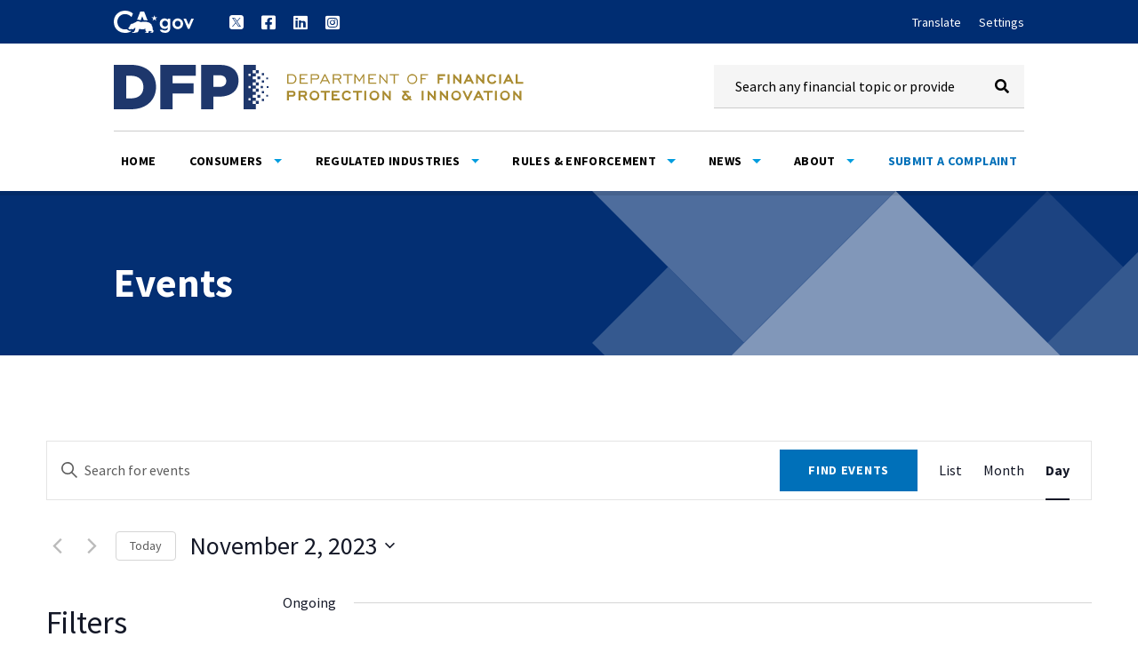

--- FILE ---
content_type: text/html; charset=UTF-8
request_url: https://dfpi.ca.gov/events/2023-11-02/
body_size: 42007
content:
<!DOCTYPE html>
<html lang="en-US">
<head>
	<meta charset="UTF-8" />
<meta http-equiv="X-UA-Compatible" content="IE=edge">
	<link rel="pingback" href="https://dfpi.ca.gov/xmlrpc.php" />

	<script type="text/javascript">
		document.documentElement.className = 'js';
	</script>
	
	<title>Archives: Events &#x2d; DFPI</title>
<link rel='stylesheet' id='tribe-events-views-v2-bootstrap-datepicker-styles-css' href='https://dfpi.ca.gov/wp-content/plugins/the-events-calendar/vendor/bootstrap-datepicker/css/bootstrap-datepicker.standalone.min.css?ver=6.15.13.1' type='text/css' media='all' />
<link rel='stylesheet' id='tec-variables-skeleton-css' href='https://dfpi.ca.gov/wp-content/plugins/the-events-calendar/common/build/css/variables-skeleton.css?ver=6.10.1' type='text/css' media='all' />
<link rel='stylesheet' id='tribe-common-skeleton-style-css' href='https://dfpi.ca.gov/wp-content/plugins/the-events-calendar/common/build/css/common-skeleton.css?ver=6.10.1' type='text/css' media='all' />
<link rel='stylesheet' id='tribe-tooltipster-css-css' href='https://dfpi.ca.gov/wp-content/plugins/the-events-calendar/common/vendor/tooltipster/tooltipster.bundle.min.css?ver=6.10.1' type='text/css' media='all' />
<link rel='stylesheet' id='tribe-events-views-v2-skeleton-css' href='https://dfpi.ca.gov/wp-content/plugins/the-events-calendar/build/css/views-skeleton.css?ver=6.15.13.1' type='text/css' media='all' />
<link rel='stylesheet' id='tec-variables-full-css' href='https://dfpi.ca.gov/wp-content/plugins/the-events-calendar/common/build/css/variables-full.css?ver=6.10.1' type='text/css' media='all' />
<link rel='stylesheet' id='tribe-common-full-style-css' href='https://dfpi.ca.gov/wp-content/plugins/the-events-calendar/common/build/css/common-full.css?ver=6.10.1' type='text/css' media='all' />
<link rel='stylesheet' id='tribe-events-views-v2-full-css' href='https://dfpi.ca.gov/wp-content/plugins/the-events-calendar/build/css/views-full.css?ver=6.15.13.1' type='text/css' media='all' />
<link rel='stylesheet' id='tribe-events-views-v2-print-css' href='https://dfpi.ca.gov/wp-content/plugins/the-events-calendar/build/css/views-print.css?ver=6.15.13.1' type='text/css' media='print' />
<link rel='stylesheet' id='tribe-events-filterbar-views-v2-print-css' href='https://dfpi.ca.gov/wp-content/plugins/the-events-calendar-filterbar/build/css/views-print.css?ver=5.6.1' type='text/css' media='print' />
<link rel='stylesheet' id='tribe-events-pro-views-v2-print-css' href='https://dfpi.ca.gov/wp-content/plugins/events-calendar-pro/build/css/views-print.css?ver=7.7.11' type='text/css' media='print' />

<!-- The SEO Framework by Sybre Waaijer -->
<meta name="robots" content="max-snippet:-1,max-image-preview:large,max-video-preview:-1" />
<link rel="canonical" href="https://dfpi.ca.gov/events/" />
<link rel="next" href="https://dfpi.ca.gov/events/page/2/" />
<meta property="og:type" content="website" />
<meta property="og:locale" content="en_US" />
<meta property="og:site_name" content="DFPI" />
<meta property="og:title" content="Archives: Events" />
<meta property="og:url" content="https://dfpi.ca.gov/events/" />
<meta property="og:image" content="https://dfpi.ca.gov/wp-content/uploads/2023/06/cropped-favicon.png" />
<meta property="og:image:width" content="512" />
<meta property="og:image:height" content="512" />
<meta name="twitter:card" content="summary_large_image" />
<meta name="twitter:title" content="Archives: Events" />
<meta name="twitter:image" content="https://dfpi.ca.gov/wp-content/uploads/2023/06/cropped-favicon.png" />
<script type="application/ld+json">{"@context":"https://schema.org","@graph":[{"@type":"WebSite","@id":"https://dfpi.ca.gov/#/schema/WebSite","url":"https://dfpi.ca.gov/","name":"DFPI","description":"The Department of Financial Protection and Innovation","inLanguage":"en-US","potentialAction":{"@type":"SearchAction","target":{"@type":"EntryPoint","urlTemplate":"https://dfpi.ca.gov/search/{search_term_string}/"},"query-input":"required name=search_term_string"},"publisher":{"@type":"Organization","@id":"https://dfpi.ca.gov/#/schema/Organization","name":"DFPI","url":"https://dfpi.ca.gov/","logo":{"@type":"ImageObject","url":"https://dfpi.ca.gov/wp-content/uploads/2023/06/cropped-favicon.png","contentUrl":"https://dfpi.ca.gov/wp-content/uploads/2023/06/cropped-favicon.png","width":512,"height":512,"contentSize":"4500"}}},{"@type":"CollectionPage","@id":"https://dfpi.ca.gov/events/","url":"https://dfpi.ca.gov/events/","name":"Archives: Events &#x2d; DFPI","inLanguage":"en-US","isPartOf":{"@id":"https://dfpi.ca.gov/#/schema/WebSite"},"breadcrumb":{"@type":"BreadcrumbList","@id":"https://dfpi.ca.gov/#/schema/BreadcrumbList","itemListElement":[{"@type":"ListItem","position":1,"item":"https://dfpi.ca.gov/","name":"DFPI"},{"@type":"ListItem","position":2,"name":"Archives: Events"}]}}]}</script>
<!-- / The SEO Framework by Sybre Waaijer | 6.18ms meta | 0.15ms boot -->

<link rel="alternate" type="application/rss+xml" title="DFPI &raquo; Feed" href="https://dfpi.ca.gov/feed/" />
<link rel="alternate" type="application/rss+xml" title="DFPI &raquo; Comments Feed" href="https://dfpi.ca.gov/comments/feed/" />
<link rel="alternate" type="text/calendar" title="DFPI &raquo; iCal Feed" href="https://dfpi.ca.gov/events/2026-01-18/?ical=1/" />
<link rel="alternate" type="application/rss+xml" title="DFPI &raquo; Events Feed" href="https://dfpi.ca.gov/events/feed/" />
<script type="text/javascript">
/* <![CDATA[ */
window._wpemojiSettings = {"baseUrl":"https:\/\/s.w.org\/images\/core\/emoji\/16.0.1\/72x72\/","ext":".png","svgUrl":"https:\/\/s.w.org\/images\/core\/emoji\/16.0.1\/svg\/","svgExt":".svg","source":{"concatemoji":"https:\/\/dfpi.ca.gov\/wp-includes\/js\/wp-emoji-release.min.js?ver=6.8.3"}};
/*! This file is auto-generated */
!function(s,n){var o,i,e;function c(e){try{var t={supportTests:e,timestamp:(new Date).valueOf()};sessionStorage.setItem(o,JSON.stringify(t))}catch(e){}}function p(e,t,n){e.clearRect(0,0,e.canvas.width,e.canvas.height),e.fillText(t,0,0);var t=new Uint32Array(e.getImageData(0,0,e.canvas.width,e.canvas.height).data),a=(e.clearRect(0,0,e.canvas.width,e.canvas.height),e.fillText(n,0,0),new Uint32Array(e.getImageData(0,0,e.canvas.width,e.canvas.height).data));return t.every(function(e,t){return e===a[t]})}function u(e,t){e.clearRect(0,0,e.canvas.width,e.canvas.height),e.fillText(t,0,0);for(var n=e.getImageData(16,16,1,1),a=0;a<n.data.length;a++)if(0!==n.data[a])return!1;return!0}function f(e,t,n,a){switch(t){case"flag":return n(e,"\ud83c\udff3\ufe0f\u200d\u26a7\ufe0f","\ud83c\udff3\ufe0f\u200b\u26a7\ufe0f")?!1:!n(e,"\ud83c\udde8\ud83c\uddf6","\ud83c\udde8\u200b\ud83c\uddf6")&&!n(e,"\ud83c\udff4\udb40\udc67\udb40\udc62\udb40\udc65\udb40\udc6e\udb40\udc67\udb40\udc7f","\ud83c\udff4\u200b\udb40\udc67\u200b\udb40\udc62\u200b\udb40\udc65\u200b\udb40\udc6e\u200b\udb40\udc67\u200b\udb40\udc7f");case"emoji":return!a(e,"\ud83e\udedf")}return!1}function g(e,t,n,a){var r="undefined"!=typeof WorkerGlobalScope&&self instanceof WorkerGlobalScope?new OffscreenCanvas(300,150):s.createElement("canvas"),o=r.getContext("2d",{willReadFrequently:!0}),i=(o.textBaseline="top",o.font="600 32px Arial",{});return e.forEach(function(e){i[e]=t(o,e,n,a)}),i}function t(e){var t=s.createElement("script");t.src=e,t.defer=!0,s.head.appendChild(t)}"undefined"!=typeof Promise&&(o="wpEmojiSettingsSupports",i=["flag","emoji"],n.supports={everything:!0,everythingExceptFlag:!0},e=new Promise(function(e){s.addEventListener("DOMContentLoaded",e,{once:!0})}),new Promise(function(t){var n=function(){try{var e=JSON.parse(sessionStorage.getItem(o));if("object"==typeof e&&"number"==typeof e.timestamp&&(new Date).valueOf()<e.timestamp+604800&&"object"==typeof e.supportTests)return e.supportTests}catch(e){}return null}();if(!n){if("undefined"!=typeof Worker&&"undefined"!=typeof OffscreenCanvas&&"undefined"!=typeof URL&&URL.createObjectURL&&"undefined"!=typeof Blob)try{var e="postMessage("+g.toString()+"("+[JSON.stringify(i),f.toString(),p.toString(),u.toString()].join(",")+"));",a=new Blob([e],{type:"text/javascript"}),r=new Worker(URL.createObjectURL(a),{name:"wpTestEmojiSupports"});return void(r.onmessage=function(e){c(n=e.data),r.terminate(),t(n)})}catch(e){}c(n=g(i,f,p,u))}t(n)}).then(function(e){for(var t in e)n.supports[t]=e[t],n.supports.everything=n.supports.everything&&n.supports[t],"flag"!==t&&(n.supports.everythingExceptFlag=n.supports.everythingExceptFlag&&n.supports[t]);n.supports.everythingExceptFlag=n.supports.everythingExceptFlag&&!n.supports.flag,n.DOMReady=!1,n.readyCallback=function(){n.DOMReady=!0}}).then(function(){return e}).then(function(){var e;n.supports.everything||(n.readyCallback(),(e=n.source||{}).concatemoji?t(e.concatemoji):e.wpemoji&&e.twemoji&&(t(e.twemoji),t(e.wpemoji)))}))}((window,document),window._wpemojiSettings);
/* ]]> */
</script>
<meta content="DFPI Divi Child Theme v.1.0.0" name="generator"/><link rel='stylesheet' id='tribe-select2-css-css' href='https://dfpi.ca.gov/wp-content/plugins/the-events-calendar/common/vendor/tribe-selectWoo/dist/css/selectWoo.min.css?ver=6.10.1' type='text/css' media='all' />
<link rel='stylesheet' id='tribe-events-custom-jquery-styles-css' href='https://dfpi.ca.gov/wp-content/plugins/the-events-calendar/vendor/jquery/smoothness/jquery-ui-1.8.23.custom.css?ver=6.15.13.1' type='text/css' media='all' />
<link rel='stylesheet' id='tribe-events-filterbar-views-v2-1-filter-bar-skeleton-css' href='https://dfpi.ca.gov/wp-content/plugins/the-events-calendar-filterbar/build/css/views-filter-bar-skeleton.css?ver=5.6.1' type='text/css' media='all' />
<link rel='stylesheet' id='tribe-events-filterbar-views-v2-1-filter-bar-full-css' href='https://dfpi.ca.gov/wp-content/plugins/the-events-calendar-filterbar/build/css/views-filter-bar-full.css?ver=5.6.1' type='text/css' media='all' />
<link rel='stylesheet' id='tribe-events-virtual-skeleton-css' href='https://dfpi.ca.gov/wp-content/plugins/events-calendar-pro/build/css/events-virtual-skeleton.css?ver=7.7.11' type='text/css' media='all' />
<link rel='stylesheet' id='tribe-events-virtual-full-css' href='https://dfpi.ca.gov/wp-content/plugins/events-calendar-pro/build/css/events-virtual-full.css?ver=7.7.11' type='text/css' media='all' />
<link rel='stylesheet' id='tec-events-pro-single-css' href='https://dfpi.ca.gov/wp-content/plugins/events-calendar-pro/build/css/events-single.css?ver=7.7.11' type='text/css' media='all' />
<link rel='stylesheet' id='tribe-events-pro-mini-calendar-block-styles-css' href='https://dfpi.ca.gov/wp-content/plugins/events-calendar-pro/build/css/tribe-events-pro-mini-calendar-block.css?ver=7.7.11' type='text/css' media='all' />
<style id='wp-emoji-styles-inline-css' type='text/css'>

	img.wp-smiley, img.emoji {
		display: inline !important;
		border: none !important;
		box-shadow: none !important;
		height: 1em !important;
		width: 1em !important;
		margin: 0 0.07em !important;
		vertical-align: -0.1em !important;
		background: none !important;
		padding: 0 !important;
	}
</style>
<link rel='stylesheet' id='wp-block-library-css' href='https://dfpi.ca.gov/wp-includes/css/dist/block-library/style.min.css?ver=6.8.3' type='text/css' media='all' />
<style id='wp-block-library-theme-inline-css' type='text/css'>
.wp-block-audio :where(figcaption){color:#555;font-size:13px;text-align:center}.is-dark-theme .wp-block-audio :where(figcaption){color:#ffffffa6}.wp-block-audio{margin:0 0 1em}.wp-block-code{border:1px solid #ccc;border-radius:4px;font-family:Menlo,Consolas,monaco,monospace;padding:.8em 1em}.wp-block-embed :where(figcaption){color:#555;font-size:13px;text-align:center}.is-dark-theme .wp-block-embed :where(figcaption){color:#ffffffa6}.wp-block-embed{margin:0 0 1em}.blocks-gallery-caption{color:#555;font-size:13px;text-align:center}.is-dark-theme .blocks-gallery-caption{color:#ffffffa6}:root :where(.wp-block-image figcaption){color:#555;font-size:13px;text-align:center}.is-dark-theme :root :where(.wp-block-image figcaption){color:#ffffffa6}.wp-block-image{margin:0 0 1em}.wp-block-pullquote{border-bottom:4px solid;border-top:4px solid;color:currentColor;margin-bottom:1.75em}.wp-block-pullquote cite,.wp-block-pullquote footer,.wp-block-pullquote__citation{color:currentColor;font-size:.8125em;font-style:normal;text-transform:uppercase}.wp-block-quote{border-left:.25em solid;margin:0 0 1.75em;padding-left:1em}.wp-block-quote cite,.wp-block-quote footer{color:currentColor;font-size:.8125em;font-style:normal;position:relative}.wp-block-quote:where(.has-text-align-right){border-left:none;border-right:.25em solid;padding-left:0;padding-right:1em}.wp-block-quote:where(.has-text-align-center){border:none;padding-left:0}.wp-block-quote.is-large,.wp-block-quote.is-style-large,.wp-block-quote:where(.is-style-plain){border:none}.wp-block-search .wp-block-search__label{font-weight:700}.wp-block-search__button{border:1px solid #ccc;padding:.375em .625em}:where(.wp-block-group.has-background){padding:1.25em 2.375em}.wp-block-separator.has-css-opacity{opacity:.4}.wp-block-separator{border:none;border-bottom:2px solid;margin-left:auto;margin-right:auto}.wp-block-separator.has-alpha-channel-opacity{opacity:1}.wp-block-separator:not(.is-style-wide):not(.is-style-dots){width:100px}.wp-block-separator.has-background:not(.is-style-dots){border-bottom:none;height:1px}.wp-block-separator.has-background:not(.is-style-wide):not(.is-style-dots){height:2px}.wp-block-table{margin:0 0 1em}.wp-block-table td,.wp-block-table th{word-break:normal}.wp-block-table :where(figcaption){color:#555;font-size:13px;text-align:center}.is-dark-theme .wp-block-table :where(figcaption){color:#ffffffa6}.wp-block-video :where(figcaption){color:#555;font-size:13px;text-align:center}.is-dark-theme .wp-block-video :where(figcaption){color:#ffffffa6}.wp-block-video{margin:0 0 1em}:root :where(.wp-block-template-part.has-background){margin-bottom:0;margin-top:0;padding:1.25em 2.375em}
</style>
<style id='safe-svg-svg-icon-style-inline-css' type='text/css'>
.safe-svg-cover{text-align:center}.safe-svg-cover .safe-svg-inside{display:inline-block;max-width:100%}.safe-svg-cover svg{fill:currentColor;height:100%;max-height:100%;max-width:100%;width:100%}

</style>
<style id='global-styles-inline-css' type='text/css'>
:root{--wp--preset--aspect-ratio--square: 1;--wp--preset--aspect-ratio--4-3: 4/3;--wp--preset--aspect-ratio--3-4: 3/4;--wp--preset--aspect-ratio--3-2: 3/2;--wp--preset--aspect-ratio--2-3: 2/3;--wp--preset--aspect-ratio--16-9: 16/9;--wp--preset--aspect-ratio--9-16: 9/16;--wp--preset--color--black: #000000;--wp--preset--color--cyan-bluish-gray: #abb8c3;--wp--preset--color--white: #ffffff;--wp--preset--color--pale-pink: #f78da7;--wp--preset--color--vivid-red: #cf2e2e;--wp--preset--color--luminous-vivid-orange: #ff6900;--wp--preset--color--luminous-vivid-amber: #fcb900;--wp--preset--color--light-green-cyan: #7bdcb5;--wp--preset--color--vivid-green-cyan: #00d084;--wp--preset--color--pale-cyan-blue: #8ed1fc;--wp--preset--color--vivid-cyan-blue: #0693e3;--wp--preset--color--vivid-purple: #9b51e0;--wp--preset--gradient--vivid-cyan-blue-to-vivid-purple: linear-gradient(135deg,rgba(6,147,227,1) 0%,rgb(155,81,224) 100%);--wp--preset--gradient--light-green-cyan-to-vivid-green-cyan: linear-gradient(135deg,rgb(122,220,180) 0%,rgb(0,208,130) 100%);--wp--preset--gradient--luminous-vivid-amber-to-luminous-vivid-orange: linear-gradient(135deg,rgba(252,185,0,1) 0%,rgba(255,105,0,1) 100%);--wp--preset--gradient--luminous-vivid-orange-to-vivid-red: linear-gradient(135deg,rgba(255,105,0,1) 0%,rgb(207,46,46) 100%);--wp--preset--gradient--very-light-gray-to-cyan-bluish-gray: linear-gradient(135deg,rgb(238,238,238) 0%,rgb(169,184,195) 100%);--wp--preset--gradient--cool-to-warm-spectrum: linear-gradient(135deg,rgb(74,234,220) 0%,rgb(151,120,209) 20%,rgb(207,42,186) 40%,rgb(238,44,130) 60%,rgb(251,105,98) 80%,rgb(254,248,76) 100%);--wp--preset--gradient--blush-light-purple: linear-gradient(135deg,rgb(255,206,236) 0%,rgb(152,150,240) 100%);--wp--preset--gradient--blush-bordeaux: linear-gradient(135deg,rgb(254,205,165) 0%,rgb(254,45,45) 50%,rgb(107,0,62) 100%);--wp--preset--gradient--luminous-dusk: linear-gradient(135deg,rgb(255,203,112) 0%,rgb(199,81,192) 50%,rgb(65,88,208) 100%);--wp--preset--gradient--pale-ocean: linear-gradient(135deg,rgb(255,245,203) 0%,rgb(182,227,212) 50%,rgb(51,167,181) 100%);--wp--preset--gradient--electric-grass: linear-gradient(135deg,rgb(202,248,128) 0%,rgb(113,206,126) 100%);--wp--preset--gradient--midnight: linear-gradient(135deg,rgb(2,3,129) 0%,rgb(40,116,252) 100%);--wp--preset--font-size--small: 13px;--wp--preset--font-size--medium: 20px;--wp--preset--font-size--large: 36px;--wp--preset--font-size--x-large: 42px;--wp--preset--spacing--20: 0.44rem;--wp--preset--spacing--30: 0.67rem;--wp--preset--spacing--40: 1rem;--wp--preset--spacing--50: 1.5rem;--wp--preset--spacing--60: 2.25rem;--wp--preset--spacing--70: 3.38rem;--wp--preset--spacing--80: 5.06rem;--wp--preset--shadow--natural: 6px 6px 9px rgba(0, 0, 0, 0.2);--wp--preset--shadow--deep: 12px 12px 50px rgba(0, 0, 0, 0.4);--wp--preset--shadow--sharp: 6px 6px 0px rgba(0, 0, 0, 0.2);--wp--preset--shadow--outlined: 6px 6px 0px -3px rgba(255, 255, 255, 1), 6px 6px rgba(0, 0, 0, 1);--wp--preset--shadow--crisp: 6px 6px 0px rgba(0, 0, 0, 1);}:root { --wp--style--global--content-size: 823px;--wp--style--global--wide-size: 1080px; }:where(body) { margin: 0; }.wp-site-blocks > .alignleft { float: left; margin-right: 2em; }.wp-site-blocks > .alignright { float: right; margin-left: 2em; }.wp-site-blocks > .aligncenter { justify-content: center; margin-left: auto; margin-right: auto; }:where(.is-layout-flex){gap: 0.5em;}:where(.is-layout-grid){gap: 0.5em;}.is-layout-flow > .alignleft{float: left;margin-inline-start: 0;margin-inline-end: 2em;}.is-layout-flow > .alignright{float: right;margin-inline-start: 2em;margin-inline-end: 0;}.is-layout-flow > .aligncenter{margin-left: auto !important;margin-right: auto !important;}.is-layout-constrained > .alignleft{float: left;margin-inline-start: 0;margin-inline-end: 2em;}.is-layout-constrained > .alignright{float: right;margin-inline-start: 2em;margin-inline-end: 0;}.is-layout-constrained > .aligncenter{margin-left: auto !important;margin-right: auto !important;}.is-layout-constrained > :where(:not(.alignleft):not(.alignright):not(.alignfull)){max-width: var(--wp--style--global--content-size);margin-left: auto !important;margin-right: auto !important;}.is-layout-constrained > .alignwide{max-width: var(--wp--style--global--wide-size);}body .is-layout-flex{display: flex;}.is-layout-flex{flex-wrap: wrap;align-items: center;}.is-layout-flex > :is(*, div){margin: 0;}body .is-layout-grid{display: grid;}.is-layout-grid > :is(*, div){margin: 0;}body{padding-top: 0px;padding-right: 0px;padding-bottom: 0px;padding-left: 0px;}:root :where(.wp-element-button, .wp-block-button__link){background-color: #32373c;border-width: 0;color: #fff;font-family: inherit;font-size: inherit;line-height: inherit;padding: calc(0.667em + 2px) calc(1.333em + 2px);text-decoration: none;}.has-black-color{color: var(--wp--preset--color--black) !important;}.has-cyan-bluish-gray-color{color: var(--wp--preset--color--cyan-bluish-gray) !important;}.has-white-color{color: var(--wp--preset--color--white) !important;}.has-pale-pink-color{color: var(--wp--preset--color--pale-pink) !important;}.has-vivid-red-color{color: var(--wp--preset--color--vivid-red) !important;}.has-luminous-vivid-orange-color{color: var(--wp--preset--color--luminous-vivid-orange) !important;}.has-luminous-vivid-amber-color{color: var(--wp--preset--color--luminous-vivid-amber) !important;}.has-light-green-cyan-color{color: var(--wp--preset--color--light-green-cyan) !important;}.has-vivid-green-cyan-color{color: var(--wp--preset--color--vivid-green-cyan) !important;}.has-pale-cyan-blue-color{color: var(--wp--preset--color--pale-cyan-blue) !important;}.has-vivid-cyan-blue-color{color: var(--wp--preset--color--vivid-cyan-blue) !important;}.has-vivid-purple-color{color: var(--wp--preset--color--vivid-purple) !important;}.has-black-background-color{background-color: var(--wp--preset--color--black) !important;}.has-cyan-bluish-gray-background-color{background-color: var(--wp--preset--color--cyan-bluish-gray) !important;}.has-white-background-color{background-color: var(--wp--preset--color--white) !important;}.has-pale-pink-background-color{background-color: var(--wp--preset--color--pale-pink) !important;}.has-vivid-red-background-color{background-color: var(--wp--preset--color--vivid-red) !important;}.has-luminous-vivid-orange-background-color{background-color: var(--wp--preset--color--luminous-vivid-orange) !important;}.has-luminous-vivid-amber-background-color{background-color: var(--wp--preset--color--luminous-vivid-amber) !important;}.has-light-green-cyan-background-color{background-color: var(--wp--preset--color--light-green-cyan) !important;}.has-vivid-green-cyan-background-color{background-color: var(--wp--preset--color--vivid-green-cyan) !important;}.has-pale-cyan-blue-background-color{background-color: var(--wp--preset--color--pale-cyan-blue) !important;}.has-vivid-cyan-blue-background-color{background-color: var(--wp--preset--color--vivid-cyan-blue) !important;}.has-vivid-purple-background-color{background-color: var(--wp--preset--color--vivid-purple) !important;}.has-black-border-color{border-color: var(--wp--preset--color--black) !important;}.has-cyan-bluish-gray-border-color{border-color: var(--wp--preset--color--cyan-bluish-gray) !important;}.has-white-border-color{border-color: var(--wp--preset--color--white) !important;}.has-pale-pink-border-color{border-color: var(--wp--preset--color--pale-pink) !important;}.has-vivid-red-border-color{border-color: var(--wp--preset--color--vivid-red) !important;}.has-luminous-vivid-orange-border-color{border-color: var(--wp--preset--color--luminous-vivid-orange) !important;}.has-luminous-vivid-amber-border-color{border-color: var(--wp--preset--color--luminous-vivid-amber) !important;}.has-light-green-cyan-border-color{border-color: var(--wp--preset--color--light-green-cyan) !important;}.has-vivid-green-cyan-border-color{border-color: var(--wp--preset--color--vivid-green-cyan) !important;}.has-pale-cyan-blue-border-color{border-color: var(--wp--preset--color--pale-cyan-blue) !important;}.has-vivid-cyan-blue-border-color{border-color: var(--wp--preset--color--vivid-cyan-blue) !important;}.has-vivid-purple-border-color{border-color: var(--wp--preset--color--vivid-purple) !important;}.has-vivid-cyan-blue-to-vivid-purple-gradient-background{background: var(--wp--preset--gradient--vivid-cyan-blue-to-vivid-purple) !important;}.has-light-green-cyan-to-vivid-green-cyan-gradient-background{background: var(--wp--preset--gradient--light-green-cyan-to-vivid-green-cyan) !important;}.has-luminous-vivid-amber-to-luminous-vivid-orange-gradient-background{background: var(--wp--preset--gradient--luminous-vivid-amber-to-luminous-vivid-orange) !important;}.has-luminous-vivid-orange-to-vivid-red-gradient-background{background: var(--wp--preset--gradient--luminous-vivid-orange-to-vivid-red) !important;}.has-very-light-gray-to-cyan-bluish-gray-gradient-background{background: var(--wp--preset--gradient--very-light-gray-to-cyan-bluish-gray) !important;}.has-cool-to-warm-spectrum-gradient-background{background: var(--wp--preset--gradient--cool-to-warm-spectrum) !important;}.has-blush-light-purple-gradient-background{background: var(--wp--preset--gradient--blush-light-purple) !important;}.has-blush-bordeaux-gradient-background{background: var(--wp--preset--gradient--blush-bordeaux) !important;}.has-luminous-dusk-gradient-background{background: var(--wp--preset--gradient--luminous-dusk) !important;}.has-pale-ocean-gradient-background{background: var(--wp--preset--gradient--pale-ocean) !important;}.has-electric-grass-gradient-background{background: var(--wp--preset--gradient--electric-grass) !important;}.has-midnight-gradient-background{background: var(--wp--preset--gradient--midnight) !important;}.has-small-font-size{font-size: var(--wp--preset--font-size--small) !important;}.has-medium-font-size{font-size: var(--wp--preset--font-size--medium) !important;}.has-large-font-size{font-size: var(--wp--preset--font-size--large) !important;}.has-x-large-font-size{font-size: var(--wp--preset--font-size--x-large) !important;}
:where(.wp-block-post-template.is-layout-flex){gap: 1.25em;}:where(.wp-block-post-template.is-layout-grid){gap: 1.25em;}
:where(.wp-block-columns.is-layout-flex){gap: 2em;}:where(.wp-block-columns.is-layout-grid){gap: 2em;}
:root :where(.wp-block-pullquote){font-size: 1.5em;line-height: 1.6;}
</style>
<link rel='stylesheet' id='et_pb_dmb_breadcrumbs-css-css' href='https://dfpi.ca.gov/wp-content/plugins/divi-module-breadcrumbs/style.css?ver=6.8.3' type='text/css' media='all' />
<link rel='stylesheet' id='simple-banner-style-css' href='https://dfpi.ca.gov/wp-content/plugins/simple-banner/simple-banner.css?ver=3.1.2' type='text/css' media='all' />
<link rel='stylesheet' id='divi-acf-card-styles-css' href='https://dfpi.ca.gov/wp-content/plugins/divi-acf-card/styles/style.min.css?ver=1.0.0' type='text/css' media='all' />
<link rel='stylesheet' id='divi-machine-styles-css' href='https://dfpi.ca.gov/wp-content/plugins/divi-machine/styles/style.min.css?ver=6.1.7.5' type='text/css' media='all' />
<link rel='stylesheet' id='tablepress-default-css' href='https://dfpi.ca.gov/wp-content/tablepress-combined.min.css?ver=11' type='text/css' media='all' />
<link rel='stylesheet' id='divi-ajax-filter-styles-css' href='https://dfpi.ca.gov/wp-content/plugins/divi-machine/includes/modules/divi-ajax-filter/styles/style.min.css?ver=3.1.7.3' type='text/css' media='all' />
<link rel='stylesheet' id='dmach-carousel-css-css' href='https://dfpi.ca.gov/wp-content/plugins/divi-machine/css/carousel.min.css?ver=6.1.7.5' type='text/css' media='all' />
<link rel='stylesheet' id='divi-style-parent-css' href='https://dfpi.ca.gov/wp-content/themes/Divi/style-static-cpt.min.css?ver=4.27.4' type='text/css' media='all' />
<link rel='stylesheet' id='dfpi-styles-css' href='https://dfpi.ca.gov/wp-content/themes/DFPI/css/dfpi-main.css?ver=6.8.3' type='text/css' media='all' />
<link rel='stylesheet' id='divi-style-css' href='https://dfpi.ca.gov/wp-content/themes/DFPI/style.css?ver=4.27.4' type='text/css' media='all' />
<script type="text/javascript" src="https://dfpi.ca.gov/wp-includes/js/jquery/jquery.min.js?ver=3.7.1" id="jquery-core-js"></script>
<script type="text/javascript" src="https://dfpi.ca.gov/wp-includes/js/jquery/jquery-migrate.min.js?ver=3.4.1" id="jquery-migrate-js"></script>
<script type="text/javascript" src="https://dfpi.ca.gov/wp-content/plugins/the-events-calendar/common/build/js/tribe-common.js?ver=9c44e11f3503a33e9540" id="tribe-common-js"></script>
<script type="text/javascript" src="https://dfpi.ca.gov/wp-content/plugins/the-events-calendar/build/js/views/breakpoints.js?ver=4208de2df2852e0b91ec" id="tribe-events-views-v2-breakpoints-js"></script>
<script type="text/javascript" src="https://dfpi.ca.gov/wp-content/plugins/the-events-calendar/build/js/views/accordion.js?ver=b0cf88d89b3e05e7d2ef" id="tribe-events-views-v2-accordion-js"></script>
<script type="text/javascript" id="tribe-events-filterbar-views-filter-bar-state-js-js-extra">
/* <![CDATA[ */
var tribe_events_filter_bar_js_config = {"events":{"currency_symbol":"$","reverse_currency_position":false},"l10n":{"show_filters":"Show filters","hide_filters":"Hide filters","filter_options":"Filter options","cost_range_currency_symbol_before":"<%- currency_symbol %><%- cost_low %> - <%- currency_symbol %><%- cost_high %>","cost_range_currency_symbol_after":"<%- cost_low %><%- currency_symbol %> - <%- cost_high %><%- currency_symbol %>"}};
/* ]]> */
</script>
<script type="text/javascript" src="https://dfpi.ca.gov/wp-content/plugins/the-events-calendar-filterbar/build/js/views/filter-bar-state.js?ver=5.6.1" id="tribe-events-filterbar-views-filter-bar-state-js-js"></script>
<script type="text/javascript" src="https://dfpi.ca.gov/wp-content/plugins/divi-machine/includes/modules/divi-ajax-filter/js/masonry.min.js?ver=6.1.7.5" id="divi-filter-masonry-js-js"></script>
<script type="text/javascript" id="simple-banner-script-js-before">
/* <![CDATA[ */
const simpleBannerScriptParams = {"pro_version_enabled":"","debug_mode":"","id":391616,"version":"3.1.2","banner_params":[{"hide_simple_banner":"no","simple_banner_prepend_element":"body","simple_banner_position":"","header_margin":"","header_padding":"","wp_body_open_enabled":"","wp_body_open":true,"simple_banner_z_index":"","simple_banner_text":"","disabled_on_current_page":false,"disabled_pages_array":[],"is_current_page_a_post":false,"disabled_on_posts":"","simple_banner_disabled_page_paths":"","simple_banner_font_size":"","simple_banner_color":"#ffdb8a","simple_banner_text_color":"#002d31","simple_banner_link_color":"#002d31","simple_banner_close_color":"","simple_banner_custom_css":"text-align: center;","simple_banner_scrolling_custom_css":"","simple_banner_text_custom_css":"","simple_banner_button_css":"","site_custom_css":"","keep_site_custom_css":"","site_custom_js":"","keep_site_custom_js":"","close_button_enabled":"on","close_button_expiration":"","close_button_cookie_set":false,"current_date":{"date":"2026-01-18 23:39:25.904547","timezone_type":3,"timezone":"UTC"},"start_date":{"date":"2026-01-18 23:39:25.904561","timezone_type":3,"timezone":"UTC"},"end_date":{"date":"2026-01-18 23:39:25.904570","timezone_type":3,"timezone":"UTC"},"simple_banner_start_after_date":"","simple_banner_remove_after_date":"","simple_banner_insert_inside_element":""}]}
/* ]]> */
</script>
<script type="text/javascript" src="https://dfpi.ca.gov/wp-content/plugins/simple-banner/simple-banner.js?ver=3.1.2" id="simple-banner-script-js"></script>
<script type="text/javascript" src="https://dfpi.ca.gov/wp-content/themes/DFPI/js/dfpi-main.js?ver=6.8.3" id="dfpi-scripts-js"></script>
<script type="text/javascript" src="https://dfpi.ca.gov/wp-content/themes/DFPI/js/topButton.js?ver=6.8.3" id="custom-script-js"></script>
<script type="text/javascript" id="divi-filter-loadmore-js-js-extra">
/* <![CDATA[ */
var loadmore_ajax_object = {"ajax_url":"https:\/\/dfpi.ca.gov\/wp-admin\/admin-ajax.php","security":"d383766a87"};
/* ]]> */
</script>
<script type="text/javascript" src="https://dfpi.ca.gov/wp-content/plugins/divi-machine/includes/modules/divi-ajax-filter/includes/modules/MachineLoop/../../../js/divi-filter-loadmore.min.js?ver=3.1.7.3" id="divi-filter-loadmore-js-js"></script>
<link rel="https://api.w.org/" href="https://dfpi.ca.gov/wp-json/" /><link rel="EditURI" type="application/rsd+xml" title="RSD" href="https://dfpi.ca.gov/xmlrpc.php?rsd" />
<script>
jQuery(document).ready(function(i){const c=window.navigator.userAgent;function t(c){i(".et_pb_de_mach_archive_loop").each(function(t,s){var e,n,o,d=i(this).find(".dmach-grid-item"),h=(e=i(".dmach-grid-sizes"),n=c,o=void 0,i(e.attr("class").split(" ")).each(function(){this.indexOf(n)>-1&&(o=this)}),o).replace(c,""),a=1,r=1;i(d).each(function(i,c){a++});var l=Math.ceil(a/h),m=l*h;i(d).each(function(c,t){var s=(r-1)%h+1,e=Math.ceil(r*l/m);i(this).closest(".grid-posts").find(".dmach-grid-item:nth-child("+r+")").css("-ms-grid-row",""+e),i(this).closest(".grid-posts").find(".dmach-grid-item:nth-child("+r+")").css("-ms-grid-column",""+s),r++})})}/MSIE|Trident/.test(c)&&i(window).on("resize",function(){i(window).width()>=981?(col_size="col-desk-",t(col_size)):(col_size="col-mob-",t(col_size))})});
</script>

<style>
.col-desk-1>:not(.no-results-layout){display:-ms-grid;-ms-grid-columns:1fr}.col-desk-2>:not(.no-results-layout){display:-ms-grid;-ms-grid-columns:1fr 1fr}.col-desk-3>:not(.no-results-layout){display:-ms-grid;-ms-grid-columns:1fr 1fr 1fr}.col-desk-4>:not(.no-results-layout){display:-ms-grid;-ms-grid-columns:1fr 1fr 1fr 1fr}.col-desk-5>:not(.no-results-layout){display:-ms-grid;-ms-grid-columns:1fr 1fr 1fr 1fr 1fr}.col-desk-6>:not(.no-results-layout){display:-ms-grid;-ms-grid-columns:1fr 1fr 1fr 1fr 1fr 1fr}@media(max-width:980px){body .col-mob-1>:not(.no-results-layout){display:-ms-grid;-ms-grid-columns:1fr}body .col-mob-2>:not(.no-results-layout){display:-ms-grid;-ms-grid-columns:1fr 1fr}}@media screen and (-ms-high-contrast:active),(-ms-high-contrast:none){.et_pb_gutters4 .dmach-grid-sizes>:not(.no-results-layout)>div{margin-left:8%!important;margin-right:8%!important}.et_pb_gutters3 .dmach-grid-sizes>:not(.no-results-layout)>div{margin-left:5.5%!important;margin-right:5.5%!important}.et_pb_gutters2 .dmach-grid-sizes>:not(.no-results-layout)>div{margin-left:3%!important;margin-right:3%!important}.et_pb_gutters1 .dmach-grid-sizes>:not(.no-results-layout)>div{margin-left:0!important;margin-right:0!important}}
</style>


		<!-- GA Google Analytics @ https://m0n.co/ga -->
		<script async src="https://www.googletagmanager.com/gtag/js?id=G-LDV6PXRQJZ"></script>
		<script>
			window.dataLayer = window.dataLayer || [];
			function gtag(){dataLayer.push(arguments);}
			gtag('js', new Date());
			gtag('config', 'G-LDV6PXRQJZ');
		</script>

	<style id="simple-banner-background-color" type="text/css">.simple-banner{background:#ffdb8a;}</style><style id="simple-banner-text-color" type="text/css">.simple-banner .simple-banner-text{color:#002d31;}</style><style id="simple-banner-link-color" type="text/css">.simple-banner .simple-banner-text a{color:#002d31;}</style><style id="simple-banner-z-index" type="text/css">.simple-banner{z-index: 99999;}</style><style id="simple-banner-custom-css" type="text/css">.simple-banner{text-align: center;}</style><style id="simple-banner-site-custom-css-dummy" type="text/css"></style><script id="simple-banner-site-custom-js-dummy" type="text/javascript"></script><meta name="tec-api-version" content="v1"><meta name="tec-api-origin" content="https://dfpi.ca.gov"><link rel="alternate" href="https://dfpi.ca.gov/wp-json/tribe/events/v1/" /><meta name="ss_year" content="2026">
<meta name="ss_modified_date" content="2026-01-16T10:54:16Z">
<meta name="ss_published_date" content="2026-01-16T10:54:16Z">
<meta name="ss_published_date_display" content="Published: Jan 16, 2026">
<meta name="ss_excerpt" content="Your digital footprint is more valuable and vulnerable than ever. From &#8220;invisible&#8221; data brokers to the constant threat of data breaches, your personal information is at risk of being collected [&hellip;]">
<meta name="viewport" content="width=device-width, user-scalable=yes, initial-scale=1.0, minimum-scale=0.1, maximum-scale=10.0"><style type="text/css" id="custom-background-css">
body.custom-background { background-color: #ffffff; }
</style>
	<style class="wpcode-css-snippet">button#simple-banner-close-button:focus {
	outline-offset: 2px;
    outline: 2px solid #0070b9;
}</style>
<link rel="canonical" id="tec-seo-meta-tag" href="https://dfpi.ca.gov/events/2023-11-02/" />
<!-- Google Tag Manager -->
<script>(function(w,d,s,l,i){w[l]=w[l]||[];w[l].push({'gtm.start':
new Date().getTime(),event:'gtm.js'});var f=d.getElementsByTagName(s)[0],
j=d.createElement(s),dl=l!='dataLayer'?'&l='+l:'';j.async=true;j.src=
'https://www.googletagmanager.com/gtm.js?id='+i+dl;f.parentNode.insertBefore(j,f);
})(window,document,'script','dataLayer','GTM-PLCHW6BX');</script>
<!-- End Google Tag Manager --><link rel="icon" href="https://dfpi.ca.gov/wp-content/uploads/2023/06/cropped-favicon-32x32.png" sizes="32x32" />
<link rel="icon" href="https://dfpi.ca.gov/wp-content/uploads/2023/06/cropped-favicon-192x192.png" sizes="192x192" />
<link rel="apple-touch-icon" href="https://dfpi.ca.gov/wp-content/uploads/2023/06/cropped-favicon-180x180.png" />
<meta name="msapplication-TileImage" content="https://dfpi.ca.gov/wp-content/uploads/2023/06/cropped-favicon-270x270.png" />
<style id="et-divi-customizer-cpt-global-cached-inline-styles">body,.et-db #et-boc .et-l .et_pb_column_1_2 .et_quote_content blockquote cite,.et-db #et-boc .et-l .et_pb_column_1_2 .et_link_content a.et_link_main_url,.et-db #et-boc .et-l .et_pb_column_1_3 .et_quote_content blockquote cite,.et-db #et-boc .et-l .et_pb_column_3_8 .et_quote_content blockquote cite,.et-db #et-boc .et-l .et_pb_column_1_4 .et_quote_content blockquote cite,.et-db #et-boc .et-l .et_pb_blog_grid .et_quote_content blockquote cite,.et-db #et-boc .et-l .et_pb_column_1_3 .et_link_content a.et_link_main_url,.et-db #et-boc .et-l .et_pb_column_3_8 .et_link_content a.et_link_main_url,.et-db #et-boc .et-l .et_pb_column_1_4 .et_link_content a.et_link_main_url,.et-db #et-boc .et-l .et_pb_blog_grid .et_link_content a.et_link_main_url,body.et-db #et-boc .et-l .et_pb_bg_layout_light .et_pb_post p,body.et-db #et-boc .et-l .et_pb_bg_layout_dark .et_pb_post p{font-size:16px}.et-db #et-boc .et-l .et_pb_slide_content,.et-db #et-boc .et-l .et_pb_best_value{font-size:18px}body{color:#000000}h1,.et-db #et-boc .et-l h1,h2,.et-db #et-boc .et-l h2,h3,.et-db #et-boc .et-l h3,h4,.et-db #et-boc .et-l h4,h5,.et-db #et-boc .et-l h5,h6,.et-db #et-boc .et-l h6{color:#000000}.container,.et-db #et-boc .et-l .container,.et-db #et-boc .et-l .et_pb_row,.et-db #et-boc .et-l .et_pb_slider .et_pb_container,.et-db #et-boc .et-l .et_pb_fullwidth_section .et_pb_title_container,.et-db #et-boc .et-l .et_pb_fullwidth_section .et_pb_title_featured_container,.et-db #et-boc .et-l .et_pb_fullwidth_header:not(.et_pb_fullscreen) .et_pb_fullwidth_header_container{max-width:1200px}.et_boxed_layout #page-container,.et_boxed_layout.et_non_fixed_nav.et_transparent_nav #page-container #top-header,.et_boxed_layout.et_non_fixed_nav.et_transparent_nav #page-container #main-header,.et_fixed_nav.et_boxed_layout #page-container #top-header,.et_fixed_nav.et_boxed_layout #page-container #main-header,.et_boxed_layout #page-container .container,.et_boxed_layout.et-db #et-boc .et-l #page-container .et_pb_row{max-width:1360px}a,.et-db #et-boc .et-l a{color:#004b83}#footer-widgets .footer-widget li:before{top:10.6px}body .et_pb_button,body.et-db #et-boc .et-l .et_pb_button{font-size:14px;background-color:rgba(245,245,245,0);border-width:0px!important;border-radius:0px;font-weight:bold;font-style:normal;text-transform:uppercase;text-decoration:none;}body.et_pb_button_helper_class .et_pb_button,body.et_pb_button_helper_class.et-db #et-boc .et-l .et_pb_button,body.et_pb_button_helper_class .et_pb_module.et_pb_button,body.et_pb_button_helper_class.et-db #et-boc .et-l .et_pb_module.et_pb_button{color:#002d72}body .et_pb_button:after,body.et-db #et-boc .et-l .et_pb_button:after{font-size:22.4px}body .et_pb_bg_layout_light.et_pb_button:hover,body.et-db #et-boc .et-l .et_pb_bg_layout_light.et_pb_button:hover,body .et_pb_bg_layout_light .et_pb_button:hover,body.et-db #et-boc .et-l .et_pb_bg_layout_light .et_pb_button:hover,body .et_pb_button:hover,body.et-db #et-boc .et-l .et_pb_button:hover{color:#f5f5f5!important;background-color:#002d72}h1,.et-db #et-boc .et-l h1,h2,.et-db #et-boc .et-l h2,h3,.et-db #et-boc .et-l h3,h4,.et-db #et-boc .et-l h4,h5,.et-db #et-boc .et-l h5,h6,.et-db #et-boc .et-l h6,.et_quote_content blockquote p,.et-db #et-boc .et-l .et_quote_content blockquote p,.et-db #et-boc .et-l .et_pb_slide_description .et_pb_slide_title{font-weight:bold;font-style:normal;text-transform:none;text-decoration:none}@media only screen and (min-width:981px){.et-db #et-boc .et-l .et_pb_section{padding:0% 0}.et-db #et-boc .et-l .et_pb_fullwidth_section{padding:0}.et-db #et-boc .et-l .et_pb_row{padding:0% 0}body.home-posts #left-area .et_pb_post h2,body.archive #left-area .et_pb_post h2,body.search #left-area .et_pb_post h2{font-size:20.8px}body.single .et_post_meta_wrapper h1{font-size:24px}}@media only screen and (min-width:1500px){.et-db #et-boc .et-l .et_pb_row{padding:0px 0}.et-db #et-boc .et-l .et_pb_section{padding:0px 0}.single.et_pb_pagebuilder_layout.et_full_width_page .et_post_meta_wrapper{padding-top:0px}.et-db #et-boc .et-l .et_pb_fullwidth_section{padding:0}}h1,.et-db #et-boc .et-l h1,h1.et_pb_contact_main_title,.et-db #et-boc .et-l h1.et_pb_contact_main_title,.et_pb_title_container h1,.et-db #et-boc .et-l .et_pb_title_container h1{font-size:60px}h2,.et-db #et-boc .et-l h2,.product .related h2,.et-db #et-boc .et-l .product .related h2,.et-db #et-boc .et-l .et_pb_column_1_2 .et_quote_content blockquote p{font-size:51px}h3,.et-db #et-boc .et-l h3{font-size:43px}h4,.et-db #et-boc .et-l h4,.et-db #et-boc .et-l .et_pb_circle_counter h3,.et-db #et-boc .et-l .et_pb_number_counter h3,.et-db #et-boc .et-l .et_pb_column_1_3 .et_pb_post h2,.et-db #et-boc .et-l .et_pb_column_1_4 .et_pb_post h2,.et-db #et-boc .et-l .et_pb_blog_grid h2,.et-db #et-boc .et-l .et_pb_column_1_3 .et_quote_content blockquote p,.et-db #et-boc .et-l .et_pb_column_3_8 .et_quote_content blockquote p,.et-db #et-boc .et-l .et_pb_column_1_4 .et_quote_content blockquote p,.et-db #et-boc .et-l .et_pb_blog_grid .et_quote_content blockquote p,.et-db #et-boc .et-l .et_pb_column_1_3 .et_link_content h2,.et-db #et-boc .et-l .et_pb_column_3_8 .et_link_content h2,.et-db #et-boc .et-l .et_pb_column_1_4 .et_link_content h2,.et-db #et-boc .et-l .et_pb_blog_grid .et_link_content h2,.et-db #et-boc .et-l .et_pb_column_1_3 .et_audio_content h2,.et-db #et-boc .et-l .et_pb_column_3_8 .et_audio_content h2,.et-db #et-boc .et-l .et_pb_column_1_4 .et_audio_content h2,.et-db #et-boc .et-l .et_pb_blog_grid .et_audio_content h2,.et-db #et-boc .et-l .et_pb_column_3_8 .et_pb_audio_module_content h2,.et-db #et-boc .et-l .et_pb_column_1_3 .et_pb_audio_module_content h2,.et-db #et-boc .et-l .et_pb_gallery_grid .et_pb_gallery_item h3,.et-db #et-boc .et-l .et_pb_portfolio_grid .et_pb_portfolio_item h2,.et-db #et-boc .et-l .et_pb_filterable_portfolio_grid .et_pb_portfolio_item h2{font-size:36px}h5,.et-db #et-boc .et-l h5{font-size:31px}h6,.et-db #et-boc .et-l h6{font-size:28px}.et-db #et-boc .et-l .et_pb_slide_description .et_pb_slide_title{font-size:91px}.et-db #et-boc .et-l .et_pb_gallery_grid .et_pb_gallery_item h3,.et-db #et-boc .et-l .et_pb_portfolio_grid .et_pb_portfolio_item h2,.et-db #et-boc .et-l .et_pb_filterable_portfolio_grid .et_pb_portfolio_item h2,.et-db #et-boc .et-l .et_pb_column_1_4 .et_pb_audio_module_content h2{font-size:31px}	h1,.et-db #et-boc .et-l h1,h2,.et-db #et-boc .et-l h2,h3,.et-db #et-boc .et-l h3,h4,.et-db #et-boc .et-l h4,h5,.et-db #et-boc .et-l h5,h6,.et-db #et-boc .et-l h6{font-family:'Source Sans Pro',Helvetica,Arial,Lucida,sans-serif}body,input,.et-db #et-boc .et-l input,textarea,.et-db #et-boc .et-l textarea,select,.et-db #et-boc .et-l select{font-family:'Source Sans Pro',Helvetica,Arial,Lucida,sans-serif}</style></head>
<body class="archive post-type-archive post-type-archive-tribe_events custom-background wp-theme-Divi wp-child-theme-DFPI et-tb-has-template et-tb-has-footer tribe-events-page-template tribe-no-js tribe-filter-live et_button_no_icon et_pb_button_helper_class et_fixed_nav et_show_nav et_primary_nav_dropdown_animation_fade et_secondary_nav_dropdown_animation_fade et_header_style_left et_pb_svg_logo et_cover_background et_pb_gutter osx et_pb_gutters2 et_right_sidebar et_divi_theme et-db">
	<div id="skip-to-content"><a href="#et-main-area">Skip to Main Content</a></div><script>/* Open and scroll to a Toggle Module when Linking to the Page */
/* https://divibooster.com/open-a-toggle-module-when-linking-to-the-page/ */
jQuery(function($) {
	
	// Handle link from another page
	setTimeout(function(){
		var toggle_id = location.hash.substring(1);
		if (toggle_id !== '') {
			$('#'+toggle_id+'.et_pb_toggle .et_pb_toggle_title').trigger('click');
		}
	}, 100);
	
	// Handle same page links
	$('a[href^="#"]').each(
		function() {
			var $link = $(this);
			var href = $(this).attr('href');
			if (href.length > 1) {
				var $toggle = $('.et_pb_toggle'+href);
				if ($toggle.length) {
					$link.unbind('click');
					$(document).on('click', 'a[href="'+href+'"]', function() {
						et_pb_smooth_scroll($toggle, false, 800);
						$toggle.filter('.et_pb_toggle_close').find('.et_pb_toggle_title').click();
					});
				}
			}
		}
	);
	
});</script><div id="page-container">
<div id="et-boc" class="et-boc">
			
		

    
<header class="global-header">
    <!-- utility Header -->
    <div class="section section--blue-dark">
        <div class="container">
            <div class="global-header__utility-header">
                <nav class="utility-header" aria-label="Utility Links">
    <div class="utility-header__social-links">
        <div class="branding">
    <a class="branding__link" aria-label="CA.gov" href="http://www.ca.gov">
        <svg id="Layer_1" data-name="Layer 1" xmlns="http://www.w3.org/2000/svg" viewBox="0 0 300 83.66" height="25px"><defs><style>.cls-1{fill:#fff;stroke-width:0}</style></defs><g id="Horizontal_lockup" data-name="Horizontal lockup"><path class="cls-1" d="M154.75 24.57h-.01c-.73-2.26-2.41-7.23-2.66-7.36-.82 2.5-1.64 4.99-2.44 7.48-.09.28-.28.29-.51.29-1.78-.03-7.09.09-8.11.09.18.16 4.41 3.17 6.47 4.63.26.18.39.31.27.69-.66 1.95-2.28 6.84-2.28 7.35.15.05 4.12-2.8 6.04-4.16q.77-.55 1.54 0c.06.04 4.05 2.84 6.01 4.21.11-.36-1.61-5.23-2.36-7.44-.1-.32-.08-.45.21-.66.34-.24 6.27-4.36 6.35-4.72h-7.88c-.31 0-.52 0-.64-.4ZM190.11 29.14c-4.83 0-9.3 1.91-12.59 5.37-3.41 3.59-5.29 8.66-5.29 14.26 0 11.23 7.91 19.7 18.39 19.7 4.66 0 8.23-1.47 11.6-4.76l.27-.26v.37c0 3.36 0 6.26-2.45 8.55-1.82 1.67-4.78 2.59-8.33 2.59-4.19 0-7.06-1.06-9.02-3.35h-10.4c2.65 7.9 9.31 11.9 19.78 11.9 5.94 0 10.5-1.39 13.94-4.25 4.14-3.53 5.84-8.22 5.84-16.17V30.16h-9.36v4.43l-.27-.25c-3.82-3.59-7.56-5.19-12.11-5.19ZM203 48.91c0 6.47-4.34 11-10.56 11s-10.78-4.65-10.78-11.07 4.47-11.14 10.63-11.14 10.7 4.61 10.7 11.21ZM253.88 34.96c-3.83-3.75-8.93-5.82-14.37-5.82-10.94 0-19.85 9.07-19.85 20.21s8.75 20.14 19.92 20.14 20.28-8.88 20.28-20.21c0-5.45-2.12-10.54-5.98-14.32Zm-14.23 25.67c-6.22 0-10.56-4.67-10.56-11.36s4.44-11.29 10.56-11.29 10.78 4.67 10.78 11.36-4.43 11.29-10.78 11.29ZM290.52 30.16l-9.85 23.01-9.85-23.01h-9.55l16.38 38.31h6.05L300 30.16h-9.48zM42.16 83.64c8.86 0 15.54-1.75 21.44-4.99l1.27-3.22c-2.1.32-4.04.57-5.53.57h-.71l-.69-.18c-1.53-.39-3.33-1.39-5.36-2.99-.78-.61-2.03-1.62-2.99-2.95-2.22.51-4.6.79-7.2.79-17.12 0-29.08-11.91-29.08-28.97 0-16.11 12.62-28.74 28.74-28.74 9.03 0 17.03 3.6 24.44 10.98l5.24-13.3C63.54 3.82 53.19 0 42.39 0 31.01 0 20.43 4.05 12.61 11.41 4.48 19.06 0 29.82 0 41.71 0 66.4 17.34 83.64 42.16 83.64ZM88.75 33.89c.61-.1 1.12-.1 1.43-.1 2.83 0 5.89 1.06 8.77 2.21.38.15.74.3 1.09.44.16.06.33.13.5.2l6.05-15.67 5.78 14.96c.24-.02.49-.03.72-.05h.19c.55-.03 1.12-.05 1.67-.05H115.75c3.91.08 7.62.52 11.08 1.32L113.64 3.02H99.3L87.25 34.25c.51-.16 1.02-.29 1.5-.36Z"/><path class="cls-1" d="m145.41 63.47-.08.03c-.1-2.32-2-7.07-3.66-8.58.71-2.13-.28-3.21-.85-3.93-.34-.42-1.47-.71-1.97-.91-1.79-2.72-5.62-5.19-10.99-6.77-3.48-1.02-7.6-1.68-12.25-1.78-.21 0-.44-.01-.69-.01-.47 0-.99.02-1.55.05-4.26.23-10.8 1.18-12.33 1.18h-.13c-.64-.03-2.22-.73-4.09-1.47-2.2-.88-4.77-1.81-6.67-1.81-.2 0-.4 0-.58.03-1.79.22-6.01 2.91-7.57 3.77-1.07.59-4.53 2.07-5.52 2.7-.21.07-.68.07-.88.14-2.47.82-4.21 3.65-4.95 4.14-.08-.3-1.01-1.59-2.32-1.59-.15 0-.31.02-.47.06-1.59.66-1.48 1.84-1.48 2.41-.31-.12-.77-.69-1.64-.69-.31 0-.68.07-1.09.25-1.75.94-.81 2.49-1.23 3.02-.63.84-2.7 2.91-3.48 4.34-.33.59.03 2.13-.22 2.74-.69 1.68-4.4 4.66-4.75 5.33-.12.31.88 1.31 2.11 2.28 1.13.89 2.43 1.73 3.24 1.93 2.27 0 7.14-.94 8.2-1.06h.01c.31 0 .87.21 1.59.4.63.16 1.39.32 2.25.32.23 0 .48 0 .72-.03 1.11-.23 1.85-.74 2.46-1.35 1.01-1.02 1.59-2.31 2.74-2.82.88-.4 2-.69 2.97-.69.48 0 .93.07 1.29.24-1.83 3.28-1.43 7.67-2.07 8.3-.71.69-1.27 1.41-1.71 2.09-1.57 2.41-1.79 4.6-2.55 5.11-.21.14-.48.19-.78.19-.86 0-2.03-.41-2.85-.41-.2 0-.38.02-.54.08-.98.36-3.26 2.46-2.42 2.96.26.02 4 .02 7.93.02h3.41c.1 0 2.19-1.91 2.29-1.91h5.53c.52-.08.47-.91 2.86-2.13 2.7-1.06 1.42-6.28 4.88-10.27.03 0 1.06-.97 1.3-.97 1.2 0 3.22 2.18 10.49 2.18s9.03-2.51 10.03-2.51c.5 0 1.5.75 1.5 1-3.25 5.52 4.92 11.72 4.27 12.11-.02.02-.05.02-.08.02-.28 0-1.07-.44-2.26-.44-.48 0-1.02.07-1.62.27-1.32.44-2.39 2.11-1.36 2.62.27 0 3.52.01 6.75.01 1.8 0 3.6 0 4.88-.01.41-.05.38-.83.36-1.59-.01-.5-.02-.99.09-1.25.34-.44.64-2 1.51-3.09.85-.93 1.51-1.64 2.21-1.64.29 0 .57.13.88.4 1.53.84 5.23 1.3 7.33 2.06.87.32 1.48.67 1.52 1.14-.03.26-.24.34-.54.34-.13 0-.27-.01-.42-.03-.51-.07-1.18-.23-1.83-.23-.34 0-.66.05-.97.16-.95.36-1.91 1.39-2.18 2.14-.14.41-.09.73.29.82h8.7c1 0 .63-2 2.85-6.44.33-1.25-2.79-2.96-3.25-5.33-.29-1.55-.59-4.63-.63-7.63Z"/></g></svg>
        <span class="branding__text visually-hidden">
            <span class="branding__text-main">CA.gov</span>
        </span>
    </a>
</div>        
<div class="social-share">
                <a href="https://twitter.com/CaliforniaDFPI" class="social-share__link" target="_blank">
                <span class="social-share__icon social-share__icon--twitter"></span>

                <span class="social-share__label">Twitter</span>
            </a>
                    <a href="https://www.facebook.com/CaliforniaDFPI" class="social-share__link" target="_blank">
                <span class="social-share__icon social-share__icon--facebook"></span>

                <span class="social-share__label">Facebook</span>
            </a>
                    <a href="https://linkedin.com/company/californiadfpi" class="social-share__link" target="_blank">
                <span class="social-share__icon social-share__icon--linkedin"></span>

                <span class="social-share__label">Linkedin</span>
            </a>
                    <a href="https://www.instagram.com/californiadfpi/" class="social-share__link" target="_blank">
                <span class="social-share__icon social-share__icon--instagram"></span>

                <span class="social-share__label">Instagram</span>
            </a>
                    <a href="https://www.youtube.com/channel/UCBZhpVr_Vh7d33ZYapNlalw" class="social-share__link" target="_blank">
                <span class="social-share__icon social-share__icon--youtube"></span>

                <span class="social-share__label">YouTube</span>
            </a>
        </div>
    </div>

    <div class="utility-header__settings-links">
        
<!-- Buttons (open drawers) -->
<button type="button" class="utility-header__drawer-toggle" aria-controls="googleTranslate" aria-haspopup="true" aria-expanded="false">
    <span class="utility-header_toggle-text">Translate</span>
</button>

<button type="button" class="utility-header__drawer-toggle" aria-controls="siteSettings"
        aria-haspopup="true" aria-expanded="false">
    <span class="utility-header_toggle-text">Settings</span>
</button>
    </div>
</nav>


            </div>
        </div>
    </div>

    
    <!-- Drawer: Site Settings -->
    <div id="siteSettings" class="utility-header__drawer">
        <div class="section">
            <div class="container">
                <div class="site-settings">
    <div class="btn-group" role="group" aria-label="contrastMode">
        <div class="btn-group">
            <button type="button" class="button active disableHighContrastMode">
                <span class="button__text">Default</span>
            </button>
        </div>
        <div class="btn-group">
            <button type="button" class="button enableHighContrastMode">
                <span class="button__text">High Contrast</span>
            </button>
        </div>
    </div>

    <div class="btn-group" role="group" aria-label="textSizeMode">
        <div class="btn-group">
            <button type="button" class="button resetTextSize">
                <span class="button__text">Reset</span>
            </button>
        </div>
        <div class="btn-group">
            <button type="button" class="button increaseTextSize">
                <span class="button__text">
                    <span class="site-settings__text-size">Increase Font Size</span>
                    <span class="site-settings__text-size-mobile">
                        <span class="visually-hidden">Increase </span>
                        Font
                        <span class="visually-hidden">Size </span>
                        <span class="site-settings__icon-larger" aria-hidden="true"></span>
                    </span>
                </span>
            </button>
        </div>
        <div class="btn-group">
            <button type="button" class="button decreaseTextSize">
                <span class="button__text">
                    <span class="site-settings__text-size">Decrease Font Size</span>
                    <span class="site-settings__text-size-mobile">
                        <span class="visually-hidden">Decrease </span>
                        Font
                        <span class="visually-hidden">Size </span>
                        <span class="site-settings__icon-smaller" aria-hidden="true"></span>
                    </span>
                </span>
            </button>
        </div>

        <button type="button" class="button dyslexicFont">Dyslexic Font</button>
    </div>

    <div class="btn-group">
        <button type="button" class="btn-close utility-header__drawer-close" aria-controls="siteSettings" aria-label="Close"></button>
    </div>
</div>
            </div>
        </div>
    </div>

    <!-- Drawer: Site Settings -->
    <div id="googleTranslate" class="utility-header__drawer">
        <div class="section">
            <div class="container">
                <div class="google-translate">    <div class="google-translate__dropdown">
        <span class="google-translate__label">Translate this website:</span><br>

        <div id="google_translate_element" class="google-translate__dropdown"></div>

        <script type="text/javascript">
          function googleTranslateElementInit() {
            new google.translate.TranslateElement(
              {pageLanguage: 'en', gaTrack: true, gaId: 'UA-1915322-1'},
              'google_translate_element'
            );
          }
        </script>

        <script type="text/javascript" src="//translate.google.com/translate_a/element.js?cb=googleTranslateElementInit"></script>
    </div>

    <div class="google-translate__close">
        <button type="button" class="btn-close utility-header__drawer-close" aria-controls="siteSettings"
                aria-label="Close"></button>
    </div>
</div>
            </div>
        </div>
    </div>

    <div class="section">
        <div class="container">
            <nav class="navbar navbar-expand-lg navbar-light" aria-label="Main Menu">
    <div class="navbar-branding-search-wrapper">
        
<div class="branding">
    <a class="branding__link" aria-label="The Department of Financial Protection and Innovation" href="https://dfpi.ca.gov/">
        <img src="/wp-content/uploads/2023/06/DFPI-Logo.svg" fetchpriority=high alt="Logo for the Department of Financial Protection and Innovation">

        <span class="branding__text visually-hidden">
                <span class="branding__text-main">The Department of Financial Protection and Innovation</span>
        </span>
    </a>
</div>
        <div class="site-search">
    <button id="site-search__toggle" class="site-search__toggle button site-search__toggle-form-hidden-default"
            type="button" aria-controls="site-search-global-form" aria-expanded="false">
        <span class="site-search__text">Site Search</span>
        <span class="site-search__hamburger">
            <span class="site-search__hamburger-inner"></span>
        </span>
        <span class="site-search__icon" aria-hidden="true"></span>
    </button>

    <form id="site-search-global-form" class="site-search__form" aria-labelledby="site-search__toggle" method="get" action="https://dfpi.ca.gov/search-results/">
        <span>
            <label class="site-search__label" for=site-search-global>Search this site:</label>
        </span>

        <span class="site-search__input-wrapper">
            <input class="site-search__input" type="search" id=site-search-global placeholder="Search any financial topic or provider" value="" name="searchStudioQuery">
                    </span>

        <span>
            <button class="button button--search" type="submit">
                <span class="button__text"><span class="icon_search"></span><span class="visually-hidden">Search</span></span>
            </button>
        </span>
    </form>
</div>    </div>

    <div class="navbar-menu-wrapper">
        <button class="navbar-toggler" type="button" data-bs-toggle="collapse" data-bs-target="#navbarSupportedContent" aria-controls="navbarSupportedContent" aria-expanded="false" aria-label="Toggle main menu">
            <span class="navbar-toggler-icon"></span>
        </button>

        <div class="collapse navbar-collapse" id="navbarSupportedContent">
            <ul class="navbar-nav">
                                            <li class="nav-item">
                                <a class="nav-link " href="https://dfpi.ca.gov/">Home</a>
                            </li>
                            
                            <li class="nav-item dropdown">
                                <a class="nav-link dropdown-toggle" href="#" id="navbarDropdown1093" role="button" data-bs-toggle="dropdown" aria-expanded="false">Consumers</a>

                                <div class="dropdown-menu" aria-labelledby="navbarDropdown1093">
                                                                        <!-- Dropdown Menu -->
                                    <ul class="dropdown-items-wrapper">
                                                                                    <li><a class="dropdown-item " href="#">Resources for yourself</a></li>
                                                                                        <li><a class="dropdown-item " href="#">Resources for helping others</a></li>
                                                                                        <li><a class="dropdown-item " href="#">Explore by Topic</a></li>
                                                                                        <li><a class="dropdown-item " href="#">Resources for</a></li>
                                                                                        <li><a class="dropdown-item " href="https://dfpi.ca.gov/consumers/">All Consumers</a></li>
                                                                                </ul>


                                                                            <!-- Mega Menu -->
                                        <div class="dropdown-mega-menu-wrapper">
                                        <div class="et_pb_section et_pb_section_1 et_section_regular" >
				
				
				
				
				
				
				<div class="et_pb_with_border et_pb_row et_pb_row_0 mega-menu et_pb_equal_columns">
				<div class="et_pb_column et_pb_column_1_3 et_pb_column_0  et_pb_css_mix_blend_mode_passthrough">
				
				
				
				
				<div class="et_pb_module et_pb_text et_pb_text_0 rich-text  et_pb_text_align_left et_pb_bg_layout_light">
				
				
				
				
				<div class="et_pb_text_inner"><h2 class="h6">Resources for yourself</h2>
<ul class="blue-bullets">
<li><a href="https://dfpi.ca.gov/submit-a-complaint/">Submit a Complaint</a></li>
<li><a href="https://dfpi.ca.gov/consumer-alerts/">Consumer Alerts</a></li>
<li><a href="https://dfpi.ca.gov/events/">Events</a></li>
<li><a href="https://dfpi.ca.gov/regulated-industries/regulated-entities-list/">Search Who We Regulate</a></li>
<li><a href="https://dfpi.ca.gov/news-and-updates/subscribe/">Subscribe to Newsletter</a></li>
<li><a href="https://dfpi.ca.gov/consumers/glossary-of-financial-terms/">Glossary of Financial Terms</a></li>
<li><a href="https://dfpi.ca.gov/consumers/how-to-get-help/">How to Get Help</a></li>
</ul>
<h2 class="h6">Resources for helping others</h2>
<ul>
<li><a href="https://dfpi.ca.gov/consumers/grant-programs/">Grant Programs</a></li>
<li><a href="/about/dfpi-divisions-and-offices/public-affairs/outreach/educational-materials/">Educational Materials</a></li>
<li><a href="https://dfpi.ca.gov/consumers/investing/educating-your-community/">Investor Center - Educating Your Community</a></li>
<li><a href="https://dfpi.ca.gov/consumers/california-coalition-for-financial-empowerment/">California Coalition for Financial Empowerment </a></li>
</ul></div>
			</div>
			</div><div class="et_pb_column et_pb_column_1_3 et_pb_column_1  et_pb_css_mix_blend_mode_passthrough">
				
				
				
				
				<div class="et_pb_module et_pb_text et_pb_text_1 rich-text  et_pb_text_align_left et_pb_bg_layout_light">
				
				
				
				
				<div class="et_pb_text_inner"><h2 class="h6">Explore by Topic</h2>
<ul>
<li><a href="https://dfpi.ca.gov/consumers/bank-accounts-and-services/">Bank Accounts &amp; Services</a></li>
<li><a href="https://dfpi.ca.gov/consumers/credit-and-credit-reports/">Credit &amp; Credit Reports</a></li>
<li><a href="https://dfpi.ca.gov/consumers/crypto">Crypto</a></li>
<li><a href="https://dfpi.ca.gov/consumers/fraud-protection/">Fraud Protection</a></li>
<li><a href="https://dfpi.ca.gov/consumers/housing/">Housing</a></li>
<li><a href="https://dfpi.ca.gov/consumers/investing/">Investing</a></li>
<li><a href="https://dfpi.ca.gov/consumers/loans/">Loans</a></li>
<li><a href="https://dfpi.ca.gov/consumers/managing-debt/">Managing Debt</a></li>
<li><a href="https://dfpi.ca.gov/consumers/personal-finance/">Personal Finance</a></li>
<li><a href="https://dfpi.ca.gov/consumers/saving-money/">Saving Money</a></li>
<li><a href="https://dfpi.ca.gov/consumers/student-loans/">Student Loans</a></li>
</ul></div>
			</div>
			</div><div class="et_pb_column et_pb_column_1_3 et_pb_column_2  et_pb_css_mix_blend_mode_passthrough et-last-child">
				
				
				
				
				<div class="et_pb_with_border et_pb_module et_pb_blurb et_pb_blurb_0 theme--blue  et_pb_text_align_left  et_pb_blurb_position_top et_pb_bg_layout_light">
				
				
				
				
				<div class="et_pb_blurb_content">
					<div class="et_pb_main_blurb_image"><span class="et_pb_image_wrap et_pb_only_image_mode_wrap"><img src="https://dfpi.ca.gov/wp-content/uploads/2024/08/submit-a-complaint.jpg" alt="Young woman sits at the kitchen table to make a call while writing notes in a book" srcset="https://dfpi.ca.gov/wp-content/uploads/2024/08/submit-a-complaint.jpg 600w, https://dfpi.ca.gov/wp-content/uploads/2024/08/submit-a-complaint-480x320.jpg 480w" sizes="(min-width: 0px) and (max-width: 480px) 480px, (min-width: 481px) 600px, 100vw" class="et-waypoint et_pb_animation_off et_pb_animation_off_tablet et_pb_animation_off_phone wp-image-356834" /></span></div>
					<div class="et_pb_blurb_container">
						
						<div class="et_pb_blurb_description"><h2 class="h4">Report to DFPI</h2>
<p>Do you believe you've been a victim of unlawful, unfair, deceptive, or abusive practices by an individual or financial service provider?</p>
<p><a href="https://dfpi.ca.gov/submit-a-complaint/">Submit a Complaint</a></p></div>
					</div>
				</div>
			</div>
			</div>
				
				
				
				
			</div><div class="et_pb_with_border et_pb_row et_pb_row_1">
				<div class="et_pb_column et_pb_column_4_4 et_pb_column_3  et_pb_css_mix_blend_mode_passthrough et-last-child">
				
				
				
				
				<div class="et_pb_button_module_wrapper et_pb_button_0_wrapper  et_pb_module ">
				<a class="et_pb_button et_pb_button_0 et_pb_bg_layout_light" href="https://dfpi.ca.gov/consumers/">Explore Consumers</a>
			</div>
			</div>
				
				
				
				
			</div>
				
				
			</div>                                        </div>
                                                                    </div>
                            </li>

                            
                            <li class="nav-item dropdown">
                                <a class="nav-link dropdown-toggle" href="#" id="navbarDropdown293848" role="button" data-bs-toggle="dropdown" aria-expanded="false">Regulated Industries</a>

                                <div class="dropdown-menu" aria-labelledby="navbarDropdown293848">
                                                                        <!-- Dropdown Menu -->
                                    <ul class="dropdown-items-wrapper">
                                                                                    <li><a class="dropdown-item " href="https://dfpi.ca.gov/regulated-industries/industrial-banks/">Industrial Banks</a></li>
                                                                                        <li><a class="dropdown-item " href="https://dfpi.ca.gov/regulated-industries/public-banks/">Public Banks</a></li>
                                                                                        <li><a class="dropdown-item " href="https://dfpi.ca.gov/regulated-industries/credit-unions/">Credit Unions</a></li>
                                                                                        <li><a class="dropdown-item " href="https://dfpi.ca.gov/regulated-industries/trust-companies-departments/">Trust Companies &#038; Departments</a></li>
                                                                                        <li><a class="dropdown-item " href="https://dfpi.ca.gov/regulated-industries/digital-financial-assets/">Digital Financial Assets</a></li>
                                                                                        <li><a class="dropdown-item " href="https://dfpi.ca.gov/regulated-industries/franchises/">Franchises</a></li>
                                                                                        <li><a class="dropdown-item " href="https://dfpi.ca.gov/regulated-industries/capital-for-business/">Capital for Business</a></li>
                                                                                        <li><a class="dropdown-item " href="https://dfpi.ca.gov/regulated-industries/broker-dealers-and-investment-advisers/about-broker-dealers-and-broker-dealer-agents/">Broker-Dealers and Investment Advisors</a></li>
                                                                                        <li><a class="dropdown-item " href="https://dfpi.ca.gov/regulated-industries/payday-lenders/">Payday Lenders</a></li>
                                                                                        <li><a class="dropdown-item " href="https://dfpi.ca.gov/regulated-industries/california-financing-law/about-the-increased-access-to-responsible-small-dollar-loans-pilot-program/">Small Dollar Loans</a></li>
                                                                                        <li><a class="dropdown-item " href="https://dfpi.ca.gov/regulated-industries/premium-finance-companies/">Insurance Premium Finance</a></li>
                                                                                        <li><a class="dropdown-item " href="https://dfpi.ca.gov/regulated-industries/mortgage-loan-originators/about-mortgage-loan-originators/">Residential Mortgage Lenders</a></li>
                                                                                        <li><a class="dropdown-item " href="https://dfpi.ca.gov/regulated-industries/mortgage-loan-originators/">Mortgage Loan Originators</a></li>
                                                                                        <li><a class="dropdown-item " href="https://dfpi.ca.gov/regulated-industries/property-assessed-clean-energy-pace-program-administrators/">Property Assessed Clean Energy (PACE) Program</a></li>
                                                                                        <li><a class="dropdown-item " href="https://dfpi.ca.gov/regulated-industries/escrow-law/">Escrow Agents</a></li>
                                                                                        <li><a class="dropdown-item " href="https://dfpi.ca.gov/regulated-industries/student-loans-student-loan-servicing-program/">Student Loan Servicers</a></li>
                                                                                        <li><a class="dropdown-item " href="https://dfpi.ca.gov/regulated-industries/student-loans-student-loan-servicing-program/directory-of-student-loan-servicers-licensed-and-non-licensed-covered-by-the-department-of-financial-protection-and-innovation/">Private Student Lending</a></li>
                                                                                        <li><a class="dropdown-item " href="https://dfpi.ca.gov/regulated-industries/money-transmitters/">Money Transmitters</a></li>
                                                                                        <li><a class="dropdown-item " href="https://dfpi.ca.gov/regulated-industries/debt-collection-licensee/">Debt Collectors</a></li>
                                                                                        <li><a class="dropdown-item " href="https://dfpi.ca.gov/regulated-industries/check-sellers-bill-payers-and-proraters/">Check Sellers, Bill Payers and Proraters</a></li>
                                                                                        <li><a class="dropdown-item " href="https://dfpi.ca.gov/news/insights/what-are-student-debt-relief-companies/">Student Debt Relief</a></li>
                                                                                        <li><a class="dropdown-item " href="https://docqnet.dfpi.ca.gov/">Self-service Portal (DOCQNET)</a></li>
                                                                                        <li><a class="dropdown-item " href="https://dfpi.ca.gov/regulated-industries/forms/">Forms</a></li>
                                                                                        <li><a class="dropdown-item " href="https://dfpi.ca.gov/regulated-industries/important-notices/">Important Notices</a></li>
                                                                                        <li><a class="dropdown-item " href="https://dfpi.ca.gov/regulated-industries/">All Regulated Industries</a></li>
                                                                                </ul>


                                                                            <!-- Mega Menu -->
                                        <div class="dropdown-mega-menu-wrapper">
                                        <div class="et_pb_section et_pb_section_3 et_section_regular" >
				
				
				
				
				
				
				<div class="et_pb_with_border et_pb_row et_pb_row_2 mega-menu et_pb_equal_columns">
				<div class="et_pb_column et_pb_column_1_3 et_pb_column_4  et_pb_css_mix_blend_mode_passthrough">
				
				
				
				
				<div class="et_pb_module et_pb_text et_pb_text_2 rich-text  et_pb_text_align_left et_pb_bg_layout_light">
				
				
				
				
				<div class="et_pb_text_inner"><h2 class="h6">Banks and Credit Unions</h2>
<ul class="blue-bullets">
<li><a href="https://dfpi.ca.gov/regulated-industries/commercial-banks/">Commercial Banks</a></li>
<li><a href="https://dfpi.ca.gov/regulated-industries/industrial-banks/">Industrial Banks</a></li>
<li><a href="https://dfpi.ca.gov/regulated-industries/public-banks/">Public Banks</a></li>
<li><a href="https://dfpi.ca.gov/regulated-industries/credit-unions/">Credit Unions</a></li>
<li><a href="https://dfpi.ca.gov/regulated-industries/trust-companies-departments/">Trust Companies &amp; Departments</a></li>
</ul>
<h2 class="h6">Securities and Investment</h2>
<ul class="blue-bullets">
<li><a href="https://dfpi.ca.gov/regulated-industries/securities/">Securities</a></li>
<li><a href="https://dfpi.ca.gov/regulated-industries/franchises/">Franchises</a></li>
<li><a href="https://dfpi.ca.gov/regulated-industries/capital-for-business/">Capital for Businesses</a></li>
<li><a href="https://dfpi.ca.gov/regulated-industries/broker-dealers-and-investment-advisers//">Broker-Dealers &amp; Investment Advisers</a></li>
<li><a href="https://dfpi.ca.gov/regulated-industries/digital-financial-assets/">Digital Financial Assets</a></li>
</ul>
<h2 class="h6">Non-Bank Financial Services</h2>
<ul>
<li><a href="https://dfpi.ca.gov/regulated-industries/money-transmitters/">Money Transmitters</a></li>
<li><a href="https://dfpi.ca.gov/regulated-industries/debt-collection-licensee/">Debt Collectors</a></li>
<li><a href="https://dfpi.ca.gov/regulated-industries/check-sellers-bill-payers-and-proraters/">Check Sellers, Bill Payers &amp; Proraters</a></li>
<li><a href="https://dfpi.ca.gov/regulated-industries/covered-persons/">Covered Persons</a>
<ul>
<li><a href="https://dfpi.ca.gov/regulated-industries/covered-persons/debt-settlement-services/">Debt Settlement</a></li>
<li><a href="https://dfpi.ca.gov/regulated-industries/covered-persons/student-debt-relief-services/">Student Debt Relief Services</a></li>
</ul>
</li>
</ul></div>
			</div>
			</div><div class="et_pb_column et_pb_column_1_3 et_pb_column_5  et_pb_css_mix_blend_mode_passthrough">
				
				
				
				
				<div class="et_pb_module et_pb_text et_pb_text_3 rich-text  et_pb_text_align_left et_pb_bg_layout_light">
				
				
				
				
				<div class="et_pb_text_inner"><h2 class="h6">Lending, Borrowing, and Credit</h2>
<ul>
<li><a href="https://dfpi.ca.gov/regulated-industries/california-financing-law/">Consumer &amp; Commercial Loans</a></li>
<li><a href="https://dfpi.ca.gov/regulated-industries/payday-lenders/">Payday Lenders</a></li>
<li><a href="https://dfpi.ca.gov/regulated-industries/premium-finance-companies/">Insurance Premium Finance</a></li>
<li><a href="https://dfpi.ca.gov/regulated-industries/covered-persons/income-based-advances/">Income-Based Advances (Earned Wage Access) </a></li>
</ul>
<h2 class="h6">Home and Property Financing</h2>
<ul>
<li><a href="https://dfpi.ca.gov/regulated-industries/california-residential-mortgage-lending-act/">Residential Mortgage Lenders &amp; Servicers</a></li>
<li><a href="https://dfpi.ca.gov/regulated-industries/mortgage-loan-originators/">Mortgage Loan Originators</a></li>
<li><a href="https://dfpi.ca.gov/regulated-industries/property-assessed-clean-energy-pace-program-administrators/">Property Assessed Clean Energy (PACE)</a></li>
</ul>
<h2 class="h6">Escrow</h2>
<ul>
<li><a href="https://dfpi.ca.gov/regulated-industries/escrow-law/">Escrow Agents</a></li>
</ul>
<h2 class="h6">Education Financing</h2>
<ul>
<li><a href="https://dfpi.ca.gov/regulated-industries/student-loans-student-loan-servicing-program/">Student Loan Servicers</a></li>
<li><a href="https://dfpi.ca.gov/regulated-industries/covered-persons/postsecondary-education-financing/">Postsecondary Education Financing</a></li>
</ul></div>
			</div>
			</div><div class="et_pb_column et_pb_column_1_3 et_pb_column_6  et_pb_css_mix_blend_mode_passthrough et-last-child">
				
				
				
				
				<div class="et_pb_module et_pb_text et_pb_text_4 rich-text  et_pb_text_align_left et_pb_bg_layout_light">
				
				
				
				
				<div class="et_pb_text_inner"><h2 class="h6">Business Services</h2>
<ul class="blue-bullets">
<li><a href="https://dfpi.ca.gov/regulated-industries/regulated-entities-list/">Search Who We Regulate</a></li>
<li><a href="https://docqnet.dfpi.ca.gov/">Self-service Portal</a></li>
<li><a href="https://dfpi.ca.gov/forms/">Forms</a></li>
<li><a href="https://dfpi.ca.gov/regulated-industries/pending-applications/">Pending Applications</a></li>
<li><a href="https://dfpi.ca.gov/regulated-industries/report-a-cybersecurity-incident/">Report a Cybersecurity Incident</a></li>
<li><a href="https://dfpi.ca.gov/consumers/protecting-the-financial-rights-of-domestic-violence-survivors/">Protecting the Financial Rights of Domestic Violence Survivors</a></li>
</ul></div>
			</div><div class="et_pb_with_border et_pb_module et_pb_blurb et_pb_blurb_1 theme--blue  et_pb_text_align_left  et_pb_blurb_position_top et_pb_bg_layout_light">
				
				
				
				
				<div class="et_pb_blurb_content">
					<div class="et_pb_main_blurb_image"><span class="et_pb_image_wrap et_pb_only_image_mode_wrap"><img src="https://dfpi.ca.gov/wp-content/uploads/2023/12/AdobeStock_561003317-300x169.jpeg" alt="Black Female Executive Presents at a whiteboard to a Group" srcset="https://dfpi.ca.gov/wp-content/uploads/2023/12/AdobeStock_561003317-300x169.jpeg 300w, https://dfpi.ca.gov/wp-content/uploads/2023/12/AdobeStock_561003317-1024x576.jpeg 1024w, https://dfpi.ca.gov/wp-content/uploads/2023/12/AdobeStock_561003317-768x432.jpeg 768w, https://dfpi.ca.gov/wp-content/uploads/2023/12/AdobeStock_561003317-1536x864.jpeg 1536w, https://dfpi.ca.gov/wp-content/uploads/2023/12/AdobeStock_561003317-2048x1152.jpeg 2048w, https://dfpi.ca.gov/wp-content/uploads/2023/12/AdobeStock_561003317-1080x608.jpeg 1080w" sizes="(max-width: 300px) 100vw, 300px" class="et-waypoint et_pb_animation_off et_pb_animation_off_tablet et_pb_animation_off_phone wp-image-294456" /></span></div>
					<div class="et_pb_blurb_container">
						
						<div class="et_pb_blurb_description"><h2 class="h4">Supporting Innovation</h2>
<p>At the Office of Financial Technology Innovation (OFTI), we help FinTech businesses grow and develop in ways that are both responsible and responsive.</p>
<p><a href="https://dfpi.ca.gov/about/dfpi-divisions-and-offices/office-of-financial-technology-innovation/">Learn More about OFTI</a></p></div>
					</div>
				</div>
			</div>
			</div>
				
				
				
				
			</div><div class="et_pb_with_border et_pb_row et_pb_row_3">
				<div class="et_pb_column et_pb_column_4_4 et_pb_column_7  et_pb_css_mix_blend_mode_passthrough et-last-child">
				
				
				
				
				<div class="et_pb_button_module_wrapper et_pb_button_1_wrapper  et_pb_module ">
				<a class="et_pb_button et_pb_button_1 et_pb_bg_layout_light" href="https://dfpi.ca.gov/regulated-industries/">Explore Regulated Industries</a>
			</div>
			</div>
				
				
				
				
			</div>
				
				
			</div>                                        </div>
                                                                    </div>
                            </li>

                            
                            <li class="nav-item dropdown">
                                <a class="nav-link dropdown-toggle" href="#" id="navbarDropdown293849" role="button" data-bs-toggle="dropdown" aria-expanded="false">Rules & Enforcement</a>

                                <div class="dropdown-menu" aria-labelledby="navbarDropdown293849">
                                                                        <!-- Dropdown Menu -->
                                    <ul class="dropdown-items-wrapper">
                                                                                    <li><a class="dropdown-item " href="https://dfpi.ca.gov/?page_id=294604">How we enforce the law</a></li>
                                                                                        <li><a class="dropdown-item " href="https://dfpi.ca.gov/rules-enforcement/">All Rules & Enforcement</a></li>
                                                                                </ul>


                                                                            <!-- Mega Menu -->
                                        <div class="dropdown-mega-menu-wrapper">
                                        <div class="et_pb_section et_pb_section_5 et_section_regular" >
				
				
				
				
				
				
				<div class="et_pb_with_border et_pb_row et_pb_row_4 mega-menu et_pb_equal_columns">
				<div class="et_pb_column et_pb_column_1_3 et_pb_column_8  et_pb_css_mix_blend_mode_passthrough">
				
				
				
				
				<div class="et_pb_module et_pb_text et_pb_text_5 rich-text  et_pb_text_align_left et_pb_bg_layout_light">
				
				
				
				
				<div class="et_pb_text_inner"><h2 class="h6">Regulation</h2>
<ul class="blue-bullets">
<li><a href="https://dfpi.ca.gov/about/what-we-do/how-we-regulate/">How We Regulate</a></li>
<li><a href="https://dfpi.ca.gov/regulated-industries/regulated-entities-list/">Search Who We Regulate</a></li>
<li><a href="https://dfpi.ca.gov/rules-enforcement/laws-and-regulations/">Laws &amp; Regulations</a></li>
<li><a href="https://dfpi.ca.gov/rules-enforcement/legal-process-information/">Legal Process Information</a></li>
<li><a href="https://dfpi.ca.gov/rules-enforcement/laws-and-regulations/opinion-letters-by-law-subject/">Opinion Letters by Subject</a></li>
</ul></div>
			</div>
			</div><div class="et_pb_column et_pb_column_1_3 et_pb_column_9  et_pb_css_mix_blend_mode_passthrough">
				
				
				
				
				<div class="et_pb_module et_pb_text et_pb_text_6 rich-text  et_pb_text_align_left et_pb_bg_layout_light">
				
				
				
				
				<div class="et_pb_text_inner"><h2 class="h6">Enforcement</h2>
<ul>
<li><a href="https://dfpi.ca.gov/about/what-we-do/how-we-enforce-the-law/">How We Enforce the Law</a></li>
<li><a href="https://dfpi.ca.gov/rules-enforcement/actions_and_orders/?searchStudioQuery=&amp;isGrid=false&amp;facets=&amp;orderBy=&amp;start=0">Browse Actions &amp; Orders</a></li>
</ul>
<h2 class="h6">Consumer Services</h2>
<ul>
<li><a href="https://dfpi.ca.gov/about/what-we-do/how-we-help-consumers/">How We Help Consumers</a></li>
<li><a href="https://dfpi.ca.gov/submit-a-complaint/">Submit a Complaint</a></li>
</ul></div>
			</div>
			</div><div class="et_pb_column et_pb_column_1_3 et_pb_column_10  et_pb_css_mix_blend_mode_passthrough et-last-child">
				
				
				
				
				<div class="et_pb_with_border et_pb_module et_pb_blurb et_pb_blurb_2 theme--blue  et_pb_text_align_left  et_pb_blurb_position_top et_pb_bg_layout_light">
				
				
				
				
				<div class="et_pb_blurb_content">
					<div class="et_pb_main_blurb_image"><span class="et_pb_image_wrap et_pb_only_image_mode_wrap"><img src="https://dfpi.ca.gov/wp-content/uploads/2023/12/AdobeStock_592209833-1-1024x683.jpeg" alt="Businessman speaking speech during conference" srcset="https://dfpi.ca.gov/wp-content/uploads/2023/12/AdobeStock_592209833-1-980x653.jpeg 980w, https://dfpi.ca.gov/wp-content/uploads/2023/12/AdobeStock_592209833-1-480x320.jpeg 480w" sizes="(min-width: 0px) and (max-width: 480px) 480px, (min-width: 481px) and (max-width: 980px) 980px, (min-width: 981px) 1024px, 100vw" class="et-waypoint et_pb_animation_off et_pb_animation_off_tablet et_pb_animation_off_phone wp-image-294458" /></span></div>
					<div class="et_pb_blurb_container">
						
						<div class="et_pb_blurb_description"><h2 class="h4"><a href="https://dfpi.ca.gov/rules-enforcement/laws-and-regulations/">Help Shape Regulation</a></h2>
<p>Public participation is critical to the development of the laws and regulations that guide this work.</p></div>
					</div>
				</div>
			</div>
			</div>
				
				
				
				
			</div><div class="et_pb_with_border et_pb_row et_pb_row_5">
				<div class="et_pb_column et_pb_column_4_4 et_pb_column_11  et_pb_css_mix_blend_mode_passthrough et-last-child">
				
				
				
				
				<div class="et_pb_button_module_wrapper et_pb_button_2_wrapper  et_pb_module ">
				<a class="et_pb_button et_pb_button_2 et_pb_bg_layout_light" href="https://dfpi.ca.gov/rules-enforcement/">Explore Rules &amp; Enforcement</a>
			</div>
			</div>
				
				
				
				
			</div>
				
				
			</div>                                        </div>
                                                                    </div>
                            </li>

                            
                            <li class="nav-item dropdown">
                                <a class="nav-link dropdown-toggle" href="#" id="navbarDropdown293850" role="button" data-bs-toggle="dropdown" aria-expanded="false">News</a>

                                <div class="dropdown-menu" aria-labelledby="navbarDropdown293850">
                                                                        <!-- Dropdown Menu -->
                                    <ul class="dropdown-items-wrapper">
                                                                                    <li><a class="dropdown-item " href="https://dfpi.ca.gov/news/insights/">Consumer Insights</a></li>
                                                                                        <li><a class="dropdown-item " href="https://dfpi.ca.gov/news/press-releases/?searchStudioQuery=&isGrid=false&facets=&orderBy=&start=0&model=DFPI">Press Releases</a></li>
                                                                                        <li><a class="dropdown-item " href="https://dfpi.ca.gov/news/monthly-bulletins/">Monthly Bulletins</a></li>
                                                                                        <li><a class="dropdown-item " href="https://dfpi.ca.gov/about/dfpi-divisions-and-offices/public-affairs/outreach/educational-materials/">Educational Materials</a></li>
                                                                                        <li><a class="dropdown-item " href="https://dfpi.ca.gov/news/">All News</a></li>
                                                                                </ul>


                                                                            <!-- Mega Menu -->
                                        <div class="dropdown-mega-menu-wrapper">
                                        <div class="et_pb_section et_pb_section_7 et_section_regular" >
				
				
				
				
				
				
				<div class="et_pb_with_border et_pb_row et_pb_row_6 mega-menu et_pb_equal_columns">
				<div class="et_pb_column et_pb_column_1_3 et_pb_column_12  et_pb_css_mix_blend_mode_passthrough">
				
				
				
				
				<div class="et_pb_module et_pb_code et_pb_code_0">
				
				
				
				
				<div class="et_pb_code_inner"><div class="divi-filter-archive-loop"><div class="divi-filter-loop-container"><div class="grid-posts loop-grid"><div class="et_pb_with_border et_pb_section et_pb_section_9 mega-menu-news-card et_pb_with_background et_section_regular" >
				
				
				
				
				
				
				<div class="et_pb_row et_pb_row_7">
				<div class="et_pb_column et_pb_column_1_3 et_pb_column_13  et_pb_css_mix_blend_mode_passthrough">
				
				
				
				
				<div class="et_pb_module et_pb_de_mach_thumbnail et_pb_de_mach_thumbnail_0 clearfix  et_always_center_on_mobile">
				
				
				
				
				
				
				<div class="et_pb_module_inner">
					                                                    <img src="https://dfpi.ca.gov/wp-content/uploads/2024/10/Web_Default_MonthlyBulletin-150x150.png" alt="monthly bulletin logo" title="" style="width: 100%;" class="featured-image">
                                                    
				</div>
			</div>
			</div><div class="et_pb_column et_pb_column_2_3 et_pb_column_14  et_pb_css_mix_blend_mode_passthrough et-last-child">
				
				
				
				
				<div class="et_pb_module et_pb_de_mach_title et_pb_de_mach_title_0 clearfix ">
				
				
				
				
				
				
				<div class="et_pb_module_inner">
					<a href="https://dfpi.ca.gov/news/monthly-bulletins/monthly-bulletin-january-2026/" target=""><h2 itemprop="name" class="entry-title de_title_module dmach-post-title"> Monthly Bulletin – January 2026 </h2></a>
				</div>
			</div><div class="et_pb_module et_pb_de_mach_post_meta et_pb_de_mach_post_meta_0">
				
				
				
				
				
				
				<div class="et_pb_module_inner">
					<div class="et_pb_module et_pb_de_mach_post_meta_item et_pb_de_mach_post_meta_item_0 dmach-image-icon-placement-left">
				
				
				
				
				
				
				<div class="et_pb_module_inner">
					<div class="dmach-postmeta-item-containter">
<div class="dmach-postmeta-item-content">
<p class="dmach-postmeta-value"><span class="">Jan 15, 2026</span></p>
    </div>
 </div>
 
				</div>
			</div>
				</div>
			</div>
			</div>
				
				
				
				
			</div>
				
				
			</div><div class="et_pb_with_border et_pb_section et_pb_section_9 mega-menu-news-card et_pb_with_background et_section_regular" >
				
				
				
				
				
				
				<div class="et_pb_row et_pb_row_7">
				<div class="et_pb_column et_pb_column_1_3 et_pb_column_13  et_pb_css_mix_blend_mode_passthrough">
				
				
				
				
				<div class="et_pb_module et_pb_de_mach_thumbnail et_pb_de_mach_thumbnail_0 clearfix  et_always_center_on_mobile">
				
				
				
				
				
				
				<div class="et_pb_module_inner">
					                                                    <img src="https://dfpi.ca.gov/wp-content/uploads/2024/10/WebsitePaceholder_PressRelease_V02-150x150.png" alt="Press Release logo" title="" style="width: 100%;" class="featured-image">
                                                    
				</div>
			</div>
			</div><div class="et_pb_column et_pb_column_2_3 et_pb_column_14  et_pb_css_mix_blend_mode_passthrough et-last-child">
				
				
				
				
				<div class="et_pb_module et_pb_de_mach_title et_pb_de_mach_title_0 clearfix ">
				
				
				
				
				
				
				<div class="et_pb_module_inner">
					<a href="https://dfpi.ca.gov/press_release/dfpi-fines-crypto-lending-platform-nexo-capital-inc-500000-in-penalties/" target=""><h2 itemprop="name" class="entry-title de_title_module dmach-post-title"> DFPI Fines Crypto Lending Platform, Nexo Capital Inc., $500,000 in Penalties </h2></a>
				</div>
			</div><div class="et_pb_module et_pb_de_mach_post_meta et_pb_de_mach_post_meta_0">
				
				
				
				
				
				
				<div class="et_pb_module_inner">
					<div class="et_pb_module et_pb_de_mach_post_meta_item et_pb_de_mach_post_meta_item_0 dmach-image-icon-placement-left">
				
				
				
				
				
				
				<div class="et_pb_module_inner">
					<div class="dmach-postmeta-item-containter">
<div class="dmach-postmeta-item-content">
<p class="dmach-postmeta-value"><span class="">Jan 14, 2026</span></p>
    </div>
 </div>
 
				</div>
			</div>
				</div>
			</div>
			</div>
				
				
				
				
			</div>
				
				
			</div><div class="et_pb_with_border et_pb_section et_pb_section_9 mega-menu-news-card et_pb_with_background et_section_regular" >
				
				
				
				
				
				
				<div class="et_pb_row et_pb_row_7">
				<div class="et_pb_column et_pb_column_1_3 et_pb_column_13  et_pb_css_mix_blend_mode_passthrough">
				
				
				
				
				<div class="et_pb_module et_pb_de_mach_thumbnail et_pb_de_mach_thumbnail_0 clearfix  et_always_center_on_mobile">
				
				
				
				
				
				
				<div class="et_pb_module_inner">
					                                                    <img src="https://dfpi.ca.gov/wp-content/uploads/2024/10/Web_Default_ConsumerAlert-150x150.png" alt="consumer alert" title="" style="width: 100%;" class="featured-image">
                                                    
				</div>
			</div>
			</div><div class="et_pb_column et_pb_column_2_3 et_pb_column_14  et_pb_css_mix_blend_mode_passthrough et-last-child">
				
				
				
				
				<div class="et_pb_module et_pb_de_mach_title et_pb_de_mach_title_0 clearfix ">
				
				
				
				
				
				
				<div class="et_pb_module_inner">
					<a href="https://dfpi.ca.gov/alert/ccg-associates-and-ez-loan-falsely-posing-as-a-california-licensed-debt-collection-entities/" target=""><h2 itemprop="name" class="entry-title de_title_module dmach-post-title"> CCG &#038; Associates and EZ Loan Falsely Posing as a California-licensed debt collection entities </h2></a>
				</div>
			</div><div class="et_pb_module et_pb_de_mach_post_meta et_pb_de_mach_post_meta_0">
				
				
				
				
				
				
				<div class="et_pb_module_inner">
					<div class="et_pb_module et_pb_de_mach_post_meta_item et_pb_de_mach_post_meta_item_0 dmach-image-icon-placement-left">
				
				
				
				
				
				
				<div class="et_pb_module_inner">
					<div class="dmach-postmeta-item-containter">
<div class="dmach-postmeta-item-content">
<p class="dmach-postmeta-value"><span class="">Dec 23, 2025</span></p>
    </div>
 </div>
 
				</div>
			</div>
				</div>
			</div>
			</div>
				
				
				
				
			</div>
				
				
			</div></div></div></div></div>
			</div>
			</div><div class="et_pb_column et_pb_column_1_3 et_pb_column_15  et_pb_css_mix_blend_mode_passthrough">
				
				
				
				
				<div class="et_pb_module et_pb_text et_pb_text_7 rich-text  et_pb_text_align_left et_pb_bg_layout_light">
				
				
				
				
				<div class="et_pb_text_inner"><h2 class="h6">For Media</h2>
<ul>
<li><a href="https://dfpi.ca.gov/news/press-releases/?searchStudioQuery=&amp;isGrid=false&amp;facets=&amp;orderBy=&amp;start=0&amp;model=DFPI">Press Releases</a></li>
</ul>
<h2 class="h6">Consumer Updates</h2>
<ul>
<li><a href="https://dfpi.ca.gov/consumers/consumer-alerts/?searchStudioQuery=&amp;isGrid=false&amp;facets=&amp;orderBy=&amp;start=0">Consumer Alerts</a></li>
<li><a href="https://dfpi.ca.gov/events/">Events</a></li>
<li><a href="https://dfpi.ca.gov/news/consumer-connection-newsletter/">Consumer Connection Newsletter</a></li>
<li><a href="https://dfpi.ca.gov/news-and-updates/subscribe/">Subscribe to DFPI</a></li>
</ul>
<h2 class="h6">Industry Updates</h2>
<ul>
<li><a href="https://dfpi.ca.gov/news/monthly-bulletins/">Monthly Bulletin</a></li>
<li><a href="https://dfpi.ca.gov/reports/">Reports</a></li>
<li><a href="https://dfpi.ca.gov/news/statistics/">Statistics</a></li>
<li><a href="https://dfpi.ca.gov/regulated-industries/important-notices/">Important Notices</a></li>
</ul>
<p>&nbsp;</p></div>
			</div>
			</div><div class="et_pb_column et_pb_column_1_3 et_pb_column_16  et_pb_css_mix_blend_mode_passthrough">
				
				
				
				
				<div class="et_pb_with_border et_pb_module et_pb_blurb et_pb_blurb_3 theme--blue  et_pb_text_align_left  et_pb_blurb_position_top et_pb_bg_layout_light">
				
				
				
				
				<div class="et_pb_blurb_content">
					<div class="et_pb_main_blurb_image"><span class="et_pb_image_wrap et_pb_only_image_mode_wrap"><img src="https://dfpi.ca.gov/wp-content/uploads/2023/12/AdobeStock_180705326.jpeg" alt="A man reads a newspaper" srcset="https://dfpi.ca.gov/wp-content/uploads/2023/12/AdobeStock_180705326.jpeg 980w, https://dfpi.ca.gov/wp-content/uploads/2023/12/AdobeStock_180705326-480x320.jpeg 480w" sizes="(min-width: 0px) and (max-width: 480px) 480px, (min-width: 481px) 980px, 100vw" class="et-waypoint et_pb_animation_off et_pb_animation_off_tablet et_pb_animation_off_phone wp-image-294432" /></span></div>
					<div class="et_pb_blurb_container">
						
						<div class="et_pb_blurb_description"><h2 class="h4">Media Inquiries</h2>
<p>For questions, interview requests with a DFPI expert, or to receive our <a href="https://dfpi.ca.gov/news/press-releases/?searchStudioQuery=&amp;isGrid=false&amp;facets=&amp;orderBy=&amp;start=0">Press Releases</a>, Members of the media can reach us at <a href="/cdn-cgi/l/email-protection#11757761783f7c7475787051757761783f72703f767e67"><span class="__cf_email__" data-cfemail="5d393b2d3473303839343c1d393b2d34733e3c733a322b">[email&#160;protected]</span></a>.</p></div>
					</div>
				</div>
			</div>
			</div>
				
				
				
				
			</div><div class="et_pb_with_border et_pb_row et_pb_row_8">
				<div class="et_pb_column et_pb_column_4_4 et_pb_column_17  et_pb_css_mix_blend_mode_passthrough et-last-child">
				
				
				
				
				<div class="et_pb_button_module_wrapper et_pb_button_3_wrapper  et_pb_module ">
				<a class="et_pb_button et_pb_button_3 et_pb_bg_layout_light" href="https://dfpi.ca.gov/news/">Explore News</a>
			</div>
			</div>
				
				
				
				
			</div>
				
				
			</div>                                        </div>
                                                                    </div>
                            </li>

                            
                            <li class="nav-item dropdown">
                                <a class="nav-link dropdown-toggle" href="#" id="navbarDropdown293851" role="button" data-bs-toggle="dropdown" aria-expanded="false">About</a>

                                <div class="dropdown-menu" aria-labelledby="navbarDropdown293851">
                                                                        <!-- Dropdown Menu -->
                                    <ul class="dropdown-items-wrapper">
                                                                                    <li><a class="dropdown-item subhead" href="https://dfpi.ca.gov/about/">About DFPI</a></li>
                                                                                        <li><a class="dropdown-item " href="https://dfpi.ca.gov/about/what-we-do/">What We Do</a></li>
                                                                                        <li><a class="dropdown-item " href="https://dfpi.ca.gov/about/dfpi-divisions-and-offices/">DFPI Divisions and Offices</a></li>
                                                                                        <li><a class="dropdown-item " href="https://dfpi.ca.gov/about/careers/">Careers</a></li>
                                                                                        <li><a class="dropdown-item subhead" href="https://dfpi.ca.gov/about/dfpi-divisions-and-offices/">DFPI Divisions and Offices</a></li>
                                                                                        <li><a class="dropdown-item " href="https://dfpi.ca.gov/about/dfpi-divisions-and-offices/division-of-consumer-financial-protection/">Division of Consumer Financial Protection</a></li>
                                                                                        <li><a class="dropdown-item " href="https://dfpi.ca.gov/consumers/">Consumers</a></li>
                                                                                        <li><a class="dropdown-item " href="https://dfpi.ca.gov/about/dfpi-divisions-and-offices/division-of-corporations-and-financial-institutions/">Division of Corporations and Financial Institutions</a></li>
                                                                                        <li><a class="dropdown-item " href="https://dfpi.ca.gov/about/dfpi-divisions-and-offices/enforcement/">Enforcement</a></li>
                                                                                        <li><a class="dropdown-item " href="https://dfpi.ca.gov/about/dfpi-divisions-and-offices/financial-services-office/">Financial Services Office</a></li>
                                                                                        <li><a class="dropdown-item " href="https://dfpi.ca.gov/about/dfpi-divisions-and-offices/office-of-financial-technology-innovation/">Office of Financial Technology Innovation</a></li>
                                                                                        <li><a class="dropdown-item " href="https://dfpi.ca.gov/?page_id=295938">Legislation Division</a></li>
                                                                                        <li><a class="dropdown-item " href="https://dfpi.ca.gov/rules-enforcement/legal-process-information/">Legal Process Information</a></li>
                                                                                        <li><a class="dropdown-item " href="https://dfpi.ca.gov/about/">All About</a></li>
                                                                                </ul>


                                                                            <!-- Mega Menu -->
                                        <div class="dropdown-mega-menu-wrapper">
                                        <div class="et_pb_section et_pb_section_11 et_section_regular" >
				
				
				
				
				
				
				<div class="et_pb_with_border et_pb_row et_pb_row_9 mega-menu et_pb_equal_columns">
				<div class="et_pb_column et_pb_column_1_3 et_pb_column_18  et_pb_css_mix_blend_mode_passthrough">
				
				
				
				
				<div class="et_pb_with_border et_pb_module et_pb_blurb et_pb_blurb_4 theme--blue  et_pb_text_align_left  et_pb_blurb_position_top et_pb_bg_layout_light">
				
				
				
				
				<div class="et_pb_blurb_content">
					<div class="et_pb_main_blurb_image"><span class="et_pb_image_wrap et_pb_only_image_mode_wrap"><img src="https://dfpi.ca.gov/wp-content/uploads/2023/09/AdobeStock_303797539-scaled.jpeg" alt="Couple meeting with financial planner" srcset="https://dfpi.ca.gov/wp-content/uploads/2023/09/AdobeStock_303797539-scaled.jpeg 2560w, https://dfpi.ca.gov/wp-content/uploads/2023/09/AdobeStock_303797539-1280x720.jpeg 1280w, https://dfpi.ca.gov/wp-content/uploads/2023/09/AdobeStock_303797539-980x551.jpeg 980w, https://dfpi.ca.gov/wp-content/uploads/2023/09/AdobeStock_303797539-480x270.jpeg 480w" sizes="(min-width: 0px) and (max-width: 480px) 480px, (min-width: 481px) and (max-width: 980px) 980px, (min-width: 981px) and (max-width: 1280px) 1280px, (min-width: 1281px) 2560px, 100vw" class="et-waypoint et_pb_animation_off et_pb_animation_off_tablet et_pb_animation_off_phone wp-image-357562" /></span></div>
					<div class="et_pb_blurb_container">
						
						<div class="et_pb_blurb_description"><h2 class="h4">Our Mission</h2>
<p>Serve Californians by effectively overseeing financial service providers; enforcing laws and regulations; promoting innovation and fair and honest business practices; enhancing consumer awareness; and protecting consumers by preventing potential marketplace risks, fraud, and abuse.</p></div>
					</div>
				</div>
			</div>
			</div><div class="et_pb_column et_pb_column_1_3 et_pb_column_19  et_pb_css_mix_blend_mode_passthrough">
				
				
				
				
				<div class="et_pb_module et_pb_text et_pb_text_8 rich-text  et_pb_text_align_left et_pb_bg_layout_light">
				
				
				
				
				<div class="et_pb_text_inner"><h2 class="h6">About DFPI</h2>
<ul>
<li><a href="https://dfpi.ca.gov/about/what-we-do/">What We Do</a></li>
<li><a href="https://dfpi.ca.gov/about/leadership/">Leadership</a></li>
<li><a href="https://dfpi.ca.gov/about/careers/">Careers</a></li>
<li><a href="https://dfpi.ca.gov/about/contact-us/">Contact Us</a></li>
<li><a href="https://dfpi.ca.gov/about/history/">History</a></li>
<li><a href="https://dfpi.ca.gov/about/contact-us/submit-a-public-records-request/">Submit a Public Records Act Request</a></li>
</ul></div>
			</div>
			</div><div class="et_pb_column et_pb_column_1_3 et_pb_column_20  et_pb_css_mix_blend_mode_passthrough et-last-child">
				
				
				
				
				<div class="et_pb_module et_pb_text et_pb_text_9 rich-text  et_pb_text_align_left et_pb_bg_layout_light">
				
				
				
				
				<div class="et_pb_text_inner"><h2 class="h6"><a href="/about/dfpi-divisions-and-offices/">Divisions and Offices</a></h2>
<ul>
<li><a href="https://dfpi.ca.gov/about/dfpi-divisions-and-offices/administration-division/">Administration</a></li>
<li><a href="https://dfpi.ca.gov/home/division-of-consumer-financial-protection/">Consumer Financial Protection</a></li>
<li><a href="https://dfpi.ca.gov/about/dfpi-divisions-and-offices/consumer-services-division/">Consumer Services</a></li>
<li><a href="https://dfpi.ca.gov/pending-applications/division-of-corporations-and-financial-institutions/">Corporations &amp; Financial Institutions</a></li>
<li><a href="https://dfpi.ca.gov/enforcement/">Enforcement</a></li>
<li><a href="https://dfpi.ca.gov/pending-applications/financial-services-office/">Financial Services</a></li>
<li><a href="/about/dfpi-divisions-and-offices/office-of-financial-technology-innovation/">Financial Technology Innovation</a></li>
<li><a href="https://dfpi.ca.gov/about/dfpi-divisions-and-offices/information-technology-services-division/">Information Technology Services</a></li>
<li><a href="https://dfpi.ca.gov/about/dfpi-divisions-and-offices/legal-division/">Legal</a></li>
<li><a href="https://dfpi.ca.gov/legislation-division/">Legislation</a></li>
<li><a href="https://dfpi.ca.gov/about/dfpi-divisions-and-offices/public-affairs/">Public Affairs</a></li>
<li><a href="https://dfpi.ca.gov/about/dfpi-divisions-and-offices/office-of-the-ombuds/">Ombuds</a></li>
</ul></div>
			</div>
			</div>
				
				
				
				
			</div><div class="et_pb_with_border et_pb_row et_pb_row_10">
				<div class="et_pb_column et_pb_column_4_4 et_pb_column_21  et_pb_css_mix_blend_mode_passthrough et-last-child">
				
				
				
				
				<div class="et_pb_button_module_wrapper et_pb_button_4_wrapper  et_pb_module ">
				<a class="et_pb_button et_pb_button_4 et_pb_bg_layout_light" href="https://dfpi.ca.gov/about/">Explore More</a>
			</div>
			</div>
				
				
				
				
			</div>
				
				
			</div>                                        </div>
                                                                    </div>
                            </li>

                                                        <li class="nav-item">
                                <a class="nav-link menu-blue" href="https://dfpi.ca.gov/submit-a-complaint/">Submit a Complaint</a>
                            </li>
                                        </ul>
        </div>
    </div>

</nav>        </div>
    </div>
</header><div id="et-main-area">
	<div class="et_pb_section et_pb_section_13 page-header page-header--pattern et_pb_with_background et_section_regular" >
				
				
				
				
				
				
				<div class="et_pb_row et_pb_row_11">
				<div class="et_pb_column et_pb_column_4_4 et_pb_column_22  et_pb_css_mix_blend_mode_passthrough et-last-child et_pb_column_empty">
				
				
				
				
				
			</div>
				
				
				
				
			</div><div class="et_pb_row et_pb_row_12">
				<div class="et_pb_column et_pb_column_4_4 et_pb_column_23  et_pb_css_mix_blend_mode_passthrough et-last-child">
				
				
				
				
				<div class="et_pb_module et_pb_text et_pb_text_10  et_pb_text_align_left et_pb_bg_layout_light">
				
				
				
				
				<div class="et_pb_text_inner"><h1>Events</h1></div>
			</div><div class="et_pb_module et_pb_image et_pb_image_0">
				
				
				
				
				<span class="et_pb_image_wrap "><img src="https://dfpi.ca.gov/wp-content/uploads/2023/11/pattern-diamond-cropped-top.svg" alt="" title="pattern-diamond-cropped-top" class="wp-image-293995" /></span>
			</div>
			</div>
				
				
				
				
			</div>
				
				
			</div><div
	 class="tribe-common tribe-events tribe-events-view tribe-events-view--day tribe-events--has-filter-bar tribe-events--filter-bar-vertical alignwide" 	data-js="tribe-events-view"
	data-view-rest-url="https://dfpi.ca.gov/wp-json/tribe/views/v2/html"
	data-view-rest-method="GET"
	data-view-manage-url="1"
				data-view-breakpoint-pointer="079b35ee-f6e1-4e16-bfe4-cdced1b81707"
	 role="main">
	<section class="tribe-common-l-container tribe-events-l-container">
		<div
	class="tribe-events-view-loader tribe-common-a11y-hidden"
	role="alert"
	aria-live="polite"
>
	<span class="tribe-events-view-loader__text tribe-common-a11y-visual-hide">
		3 events found.	</span>
	<div class="tribe-events-view-loader__dots tribe-common-c-loader">
		<svg
	 class="tribe-common-c-svgicon tribe-common-c-svgicon--dot tribe-common-c-loader__dot tribe-common-c-loader__dot--first" 	aria-hidden="true"
	viewBox="0 0 15 15"
	xmlns="http://www.w3.org/2000/svg"
>
	<circle cx="7.5" cy="7.5" r="7.5"/>
</svg>
		<svg
	 class="tribe-common-c-svgicon tribe-common-c-svgicon--dot tribe-common-c-loader__dot tribe-common-c-loader__dot--second" 	aria-hidden="true"
	viewBox="0 0 15 15"
	xmlns="http://www.w3.org/2000/svg"
>
	<circle cx="7.5" cy="7.5" r="7.5"/>
</svg>
		<svg
	 class="tribe-common-c-svgicon tribe-common-c-svgicon--dot tribe-common-c-loader__dot tribe-common-c-loader__dot--third" 	aria-hidden="true"
	viewBox="0 0 15 15"
	xmlns="http://www.w3.org/2000/svg"
>
	<circle cx="7.5" cy="7.5" r="7.5"/>
</svg>
	</div>
</div>

		<script data-cfasync="false" src="/cdn-cgi/scripts/5c5dd728/cloudflare-static/email-decode.min.js"></script><script type="application/ld+json">
[{"@context":"http://schema.org","@type":"Event","name":"Protect Yourself from Fraud with Asm. Diane Dixon (AD72)","description":"&lt;p&gt;&lt;b&gt;March 15, 2024 | 10:00 AM - 11:30 AM&lt;/b&gt;&lt;br /&gt;\\nThe DFPI, in partnership with Asm. Diane Dixon (AD72), will be hosting a Protect Yourself from Fraud and Scams presentation. Learn about the most common scams targeting consumers, how to spot the redflags, and how to protect yourself and others. &lt;/p&gt;\\n","image":"https://dfpi.ca.gov/wp-content/uploads/2024/02/WebsitePaceholder_ConsumerEducationEvent_V02.png","url":"https://dfpi.ca.gov/event/protect-yourself-from-fraud-with-asm-diane-dixon-ad72/","eventAttendanceMode":"https://schema.org/OfflineEventAttendanceMode","eventStatus":"https://schema.org/EventScheduled","startDate":"2023-03-15T10:00:00-07:00","endDate":"2023-12-15T11:30:00-08:00","location":{"@type":"Place","name":"Laguna Woods City Council Chambers","description":"","address":{"@type":"PostalAddress","streetAddress":"24264 El Toro Road","addressLocality":"Laguna Woods","addressRegion":"CA","postalCode":"92637","addressCountry":"United States"},"telephone":"","sameAs":""},"organizer":false,"offers":{"@type":"Offer","price":"0","priceCurrency":"USD","url":"https://dfpi.ca.gov/event/protect-yourself-from-fraud-with-asm-diane-dixon-ad72/","category":"primary","availability":"inStock","validFrom":"2023-12-15T00:00:00+00:00"},"performer":"Organization"},{"@context":"http://schema.org","@type":"Event","name":"Senior Scam Stopper with CA Senator Susan Rubio (SD 22)","description":"&lt;p&gt;&lt;b&gt;November 2, 2023 | 10:00 AM - 11:30 AM&lt;/b&gt;&lt;br /&gt;\\nJoin this Senior Scam Stopper seminar hosted in partnership with Senator Susan Rubio (SD 22) and the Contractors State License Board (CSLB) to learn how to protect yourself from fraud and scams.&lt;/p&gt;\\n","image":"https://dfpi.ca.gov/wp-content/uploads/2024/02/WebsitePaceholder_ConsumerEducationEvent_V02.png","url":"https://dfpi.ca.gov/event/senior-scam-stopper-with-ca-senator-susan-rubio-sd-22/","eventAttendanceMode":"https://schema.org/OfflineEventAttendanceMode","eventStatus":"https://schema.org/EventScheduled","startDate":"2023-11-02T10:00:00-07:00","endDate":"2023-11-02T11:30:00-07:00","location":{"@type":"Place","name":"Irwindale Senior Center","description":"","address":{"@type":"PostalAddress","streetAddress":"16116 Arrow Highway","addressLocality":"Irwindale","addressRegion":"CA","postalCode":"91706","addressCountry":"United States"},"telephone":"(626) 430-2283","sameAs":"https://www.irwindaleca.gov/125/Senior-Center"},"organizer":{"@type":"Person","name":"The Contractors State License Board (CSLB)","description":"","url":"","telephone":"","email":"","sameAs":""},"offers":{"@type":"Offer","price":"0","priceCurrency":"USD","url":"https://dfpi.ca.gov/event/senior-scam-stopper-with-ca-senator-susan-rubio-sd-22/","category":"primary","availability":"inStock","validFrom":"2023-09-12T00:00:00+00:00"},"performer":"Organization"},{"@context":"http://schema.org","@type":"Event","name":"Senior Scam Stopper with Asm. Marc Berman (AD23)","description":"&lt;p&gt;&lt;b&gt;November 2, 2023 | 2:00 PM -  4:00 PM&lt;/b&gt;&lt;br /&gt;\\nJoin this free webinar hosted by Assemblymember Marc Berman (AD23). A panel of experts will provide information to seniors, caregivers, and family members about common scams and how to protect yourself from becoming a victim.&lt;/p&gt;\\n","image":"https://dfpi.ca.gov/wp-content/uploads/2024/02/WebsitePaceholder_ConsumerEducationEvent_V02.png","url":"https://dfpi.ca.gov/event/senior-scam-stopper-with-asm-marc-berman-ad23/","eventAttendanceMode":"https://schema.org/OfflineEventAttendanceMode","eventStatus":"https://schema.org/EventScheduled","startDate":"2023-11-02T14:00:00-07:00","endDate":"2023-11-02T16:00:00-07:00","location":{"@type":"Place","name":"Virtual","description":"","address":{"@type":"PostalAddress"},"telephone":"","sameAs":""},"organizer":{"@type":"Person","name":"The Contractors State License Board (CSLB)","description":"","url":"","telephone":"","email":"","sameAs":""},"offers":{"@type":"Offer","price":"0","priceCurrency":"USD","url":"https://dfpi.ca.gov/event/senior-scam-stopper-with-asm-marc-berman-ad23/","category":"primary","availability":"inStock","validFrom":"2023-09-18T00:00:00+00:00"},"performer":"Organization"}]
</script>
		<script data-js="tribe-events-view-data" type="application/json">
	{"slug":"day","prev_url":"https:\/\/dfpi.ca.gov\/events\/2023-11-01\/","next_url":"https:\/\/dfpi.ca.gov\/events\/2023-11-03\/","view_class":"Tribe\\Events\\Views\\V2\\Views\\Day_View","view_slug":"day","view_label":"Day","title":"Archives: Events - DFPI","events":[10000556,10000123,10000126],"url":"https:\/\/dfpi.ca.gov\/events\/2023-11-02\/","url_event_date":"2023-11-02","bar":{"keyword":"","date":"2023-11-02"},"today":"2026-01-18 00:00:00","now":"2026-01-18 15:39:26","home_url":"https:\/\/dfpi.ca.gov","rest_url":"https:\/\/dfpi.ca.gov\/wp-json\/tribe\/views\/v2\/html","rest_method":"GET","rest_nonce":"","should_manage_url":true,"today_url":"https:\/\/dfpi.ca.gov\/events\/today\/","today_title":"Click to select today's date","today_label":"Today","prev_label":"2023-11-01","next_label":"2023-11-03","date_formats":{"compact":"n\/j\/Y","month_and_year_compact":"n\/j\/Y","month_and_year":"F Y","time_range_separator":" - ","date_time_separator":" @ "},"messages":[],"start_of_week":"1","header_title":"","header_title_element":"h1","content_title":"","breadcrumbs":[],"backlink":false,"before_events":"","after_events":"\n<!--\nThis calendar is powered by The Events Calendar.\nhttp:\/\/evnt.is\/18wn\n-->\n","display_events_bar":true,"disable_event_search":false,"live_refresh":true,"ical":{"display_link":true,"link":{"url":"https:\/\/dfpi.ca.gov\/events\/2023-11-02\/?ical=1","text":"Export Events","title":"Use this to share calendar data with Google Calendar, Apple iCal and other compatible apps"}},"container_classes":["tribe-common","tribe-events","tribe-events-view","tribe-events-view--day","tribe-events--has-filter-bar","tribe-events--filter-bar-vertical","alignwide"],"container_data":[],"is_past":false,"breakpoints":{"xsmall":500,"medium":768,"full":960},"breakpoint_pointer":"079b35ee-f6e1-4e16-bfe4-cdced1b81707","is_initial_load":true,"public_views":{"list":{"view_class":"Tribe\\Events\\Views\\V2\\Views\\List_View","view_url":"https:\/\/dfpi.ca.gov\/events\/list\/?tribe-bar-date=2023-11-02","view_label":"List","aria_label":"Display Events in List View"},"month":{"view_class":"Tribe\\Events\\Views\\V2\\Views\\Month_View","view_url":"https:\/\/dfpi.ca.gov\/events\/month\/2023-11\/","view_label":"Month","aria_label":"Display Events in Month View"},"day":{"view_class":"Tribe\\Events\\Views\\V2\\Views\\Day_View","view_url":"https:\/\/dfpi.ca.gov\/events\/2023-11-02\/","view_label":"Day","aria_label":"Display Events in Day View"}},"show_latest_past":true,"past":false,"next_rel":"noindex","prev_rel":"noindex","subscribe_links":{"gcal":{"label":"Google Calendar","single_label":"Add to Google Calendar","visible":true,"block_slug":"hasGoogleCalendar"},"ical":{"label":"iCalendar","single_label":"Add to iCalendar","visible":true,"block_slug":"hasiCal"},"outlook-365":{"label":"Outlook 365","single_label":"Outlook 365","visible":true,"block_slug":"hasOutlook365"},"outlook-live":{"label":"Outlook Live","single_label":"Outlook Live","visible":true,"block_slug":"hasOutlookLive"},"ics":{"label":"Export .ics file","single_label":"Export .ics file","visible":true,"block_slug":null},"outlook-ics":{"label":"Export Outlook .ics file","single_label":"Export Outlook .ics file","visible":true,"block_slug":null}},"layout":"vertical","filterbar_state":"open","filters":[{"filter_object":{"type":"checkbox","name":"Time","slug":"filterbar_time_of_day","priority":1,"values":[{"name":"All Day","value":"allday"},{"name":"Morning","value":"06-12"},{"name":"Afternoon","value":"12-17"},{"name":"Evening","value":"17-21"},{"name":"Night","value":"21-06"}],"currentValue":[],"isActiveFilter":true,"queryArgs":[],"joinClause":"","whereClause":"","stack_managed":false},"label":"Time","selections_count":"","selections":"","toggle_id":"filterbar_time_of_day-toggle-079b35ee-f6e1-4e16-bfe4-cdced1b81707","container_id":"filterbar_time_of_day-container-079b35ee-f6e1-4e16-bfe4-cdced1b81707","pill_toggle_id":"filterbar_time_of_day-pill-toggle-079b35ee-f6e1-4e16-bfe4-cdced1b81707","is_open":false,"name":"tribe_timeofday[]","fields":[{"type":"checkbox","label":"All Day","value":"allday","id":"tribe-events-filterbar-ea6a788e-all-day","name":"tribe_timeofday[]","checked":false},{"type":"checkbox","label":"Morning","value":"06-12","id":"tribe-events-filterbar-0de6f62f-morning","name":"tribe_timeofday[]","checked":false},{"type":"checkbox","label":"Afternoon","value":"12-17","id":"tribe-events-filterbar-bdc4313a-afternoon","name":"tribe_timeofday[]","checked":false},{"type":"checkbox","label":"Evening","value":"17-21","id":"tribe-events-filterbar-f73e97fd-evening","name":"tribe_timeofday[]","checked":false},{"type":"checkbox","label":"Night","value":"21-06","id":"tribe-events-filterbar-0785dd76-night","name":"tribe_timeofday[]","checked":false}],"type":"checkbox"},{"filter_object":{"type":"select","name":"City","slug":"filterbar_city","priority":2,"values":[{"name":"Alturas","value":"386331"},{"name":"Anaheim","value":"295779"},{"name":"Antioch","value":"291849"},{"name":"Arcadia","value":"288842"},{"name":"Arroyo Grande","value":"388192"},{"name":"Bakersfield","value":"285388-288499-291312-291316-295766"},{"name":"Berkeley","value":"293047"},{"name":"Beverly Hills","value":"388166"},{"name":"Buena Park","value":"378602-380433"},{"name":"Calabasas","value":"292342-321944"},{"name":"Camarillo","value":"286266-291377"},{"name":"Cambria","value":"291323"},{"name":"Carmichael","value":"291345-292040"},{"name":"Carson","value":"286047"},{"name":"Cathedral City","value":"296367"},{"name":"Cerritos","value":"291602"},{"name":"Chico","value":"378446"},{"name":"Chino Hills","value":"388162"},{"name":"Citrus Heights","value":"293649-377778"},{"name":"Clovis","value":"291890-293040-388376-390721"},{"name":"Commerce","value":"384210"},{"name":"Compton","value":"291854"},{"name":"Corona","value":"289548-388955"},{"name":"Costa Mesa","value":"291869"},{"name":"Cypress","value":"288845"},{"name":"Davis","value":"286151"},{"name":"Dixon","value":"388887"},{"name":"Dublin","value":"390994"},{"name":"El Dorado Hills","value":"380235"},{"name":"Fair Oaks","value":"387958"},{"name":"Farmersville","value":"380132-387357"},{"name":"Firebaugh","value":"384026-387969"},{"name":"Folsom","value":"358357"},{"name":"Foster City","value":"389975"},{"name":"Fountain Valley","value":"288853"},{"name":"Fremont","value":"378348-380106-384158"},{"name":"Fresno","value":"285393-285660-286182-286823-286826-291894-292486-293074-297177-372982-374977-379870-380426-380444-381010-381013-381017-381023-381466-387575-388177"},{"name":"Garden Grove","value":"321937-385462"},{"name":"Gardena","value":"287856-287859"},{"name":"Gilroy","value":"291009-291349"},{"name":"Goleta","value":"385452"},{"name":"Grass Valley","value":"385633"},{"name":"Hayward","value":"291374"},{"name":"Hollister","value":"384935-384943"},{"name":"Huron","value":"384019"},{"name":"Inglewood","value":"294395"},{"name":"Irvine","value":"292354-295773-388180"},{"name":"Irwindale","value":"292356"},{"name":"Jackson","value":"388395"},{"name":"Jurupa Valley","value":"289509"},{"name":"Kingsburg","value":"287920"},{"name":"Laguna Hills","value":"288558-388330"},{"name":"Laguna Niguel","value":"387962"},{"name":"Laguna Woods","value":"321941-389741-391442"},{"name":"Lakeside","value":"289939-386043"},{"name":"Lakewood","value":"292346"},{"name":"Lamont","value":"387354"},{"name":"Lawdale","value":"286788"},{"name":"Lemoore","value":"387350"},{"name":"Livermore","value":"379550"},{"name":"Lompoc","value":"381006"},{"name":"Long Beach","value":"288158-292132-385572-386685"},{"name":"Los Altos Hills","value":"283721"},{"name":"Los Angeles","value":"288433-289059-321943-295216-377781-380482-386696-388185-389315-390219"},{"name":"Los Banos","value":"387568"},{"name":"Madera","value":"354233-380977"},{"name":"Malibu","value":"388188"},{"name":"Mather","value":"321950-378614"},{"name":"Mendota","value":"321946-380119-384029"},{"name":"Merced","value":"379873-386838"},{"name":"Montague","value":"386937"},{"name":"Montclair","value":"377617"},{"name":"Monterey","value":"291187-388895"},{"name":"Moreno Valley","value":"291858"},{"name":"North Highlands","value":"295078"},{"name":"Norwalk","value":"291259"},{"name":"Oakland","value":"381788"},{"name":"Oceanside","value":"285349-296974"},{"name":"Orange","value":"386060"},{"name":"Orange Cove","value":"286816"},{"name":"Orland","value":"384954"},{"name":"Oxnard","value":"294612-295748-297172-385226"},{"name":"Pacific Palisades","value":"292351"},{"name":"Pacoima","value":"388959"},{"name":"Palm Desert","value":"386040"},{"name":"Palm Springs","value":"293835"},{"name":"Palmdale","value":"295687"},{"name":"Palos Verdes Estates","value":"384820"},{"name":"Paso Robles","value":"292155"},{"name":"Perris","value":"386054"},{"name":"Pittsburg","value":"388159"},{"name":"Placerville","value":"292763"},{"name":"Pomona","value":"379480"},{"name":"Porter Ranch","value":"386941"},{"name":"Redding","value":"285345"},{"name":"Redondo Beach","value":"284445"},{"name":"Redwood City","value":"390725"},{"name":"Reedley","value":"380437"},{"name":"Riverside","value":"288901"},{"name":"Roseville","value":"382496-386691"},{"name":"Sacramento","value":"284448-284460-285339-286144-287849-291224-291292-291874-292451-292504-321938-295934-375003-375453-379288-380122-381003-382638-384162-384760-385456-385580-387972"},{"name":"Salinas","value":"293037-293334"},{"name":"San Diego","value":"287914-288546-289936-379284-384973-386356-389119"},{"name":"San Francisco","value":"291296-291330-291363-379942-381794-383580-385220-387318"},{"name":"San Joaquin","value":"384015"},{"name":"San Jose","value":"284271-384946-386668"},{"name":"San Juan Bautista","value":"384939"},{"name":"San Leandro","value":"382492"},{"name":"San Luis Obispo","value":"389304"},{"name":"San Mateo","value":"385880"},{"name":"San Ramon","value":"389825"},{"name":"Sanger","value":"381020"},{"name":"Santa Ana","value":"288016-288903-294392"},{"name":"Santa Barbara","value":"292135"},{"name":"Santa Clarita","value":"292158"},{"name":"Santa Cruz","value":"385360"},{"name":"Santa Monica","value":"288999-291263"},{"name":"Santa Rosa","value":"284304"},{"name":"Selma","value":"292359-389279"},{"name":"Simi Valley","value":"292446-296354-321949-375448-382635"},{"name":"South El Monte","value":"291861"},{"name":"South Pasadena","value":"289551"},{"name":"Stanton","value":"291121"},{"name":"Stockton","value":"386946"},{"name":"Tehachapi","value":"290731"},{"name":"Thousand Oaks","value":"292441-388903"},{"name":"Travis AFB","value":"284452"},{"name":"Tulelake","value":"386673"},{"name":"Tustin","value":"291254-291865"},{"name":"Union City","value":"386348"},{"name":"Upland","value":"384610"},{"name":"Ventura","value":"384929"},{"name":"Wasco","value":"285170"},{"name":"Watsonville","value":"293337"},{"name":"West Sacramento","value":"384959"},{"name":"Westminster","value":"372988"},{"name":"Wilmington","value":"380136-382499"},{"name":"Woodland","value":"384049"},{"name":"Yreka","value":"386722"},{"name":"Yuba City","value":"384037"},{"name":"Yucaipa","value":"291217"},{"name":"Yucca Valley","value":"385869"},{"name":"esparto","value":"381923"}],"currentValue":[],"isActiveFilter":true,"queryArgs":[],"joinClause":"","whereClause":"","searched_meta":"_VenueCity","relation_meta":"_EventVenueID","join_name":"city_filter","stack_managed":false},"label":"City","selections_count":"","selections":"","toggle_id":"filterbar_city-toggle-079b35ee-f6e1-4e16-bfe4-cdced1b81707","container_id":"filterbar_city-container-079b35ee-f6e1-4e16-bfe4-cdced1b81707","pill_toggle_id":"filterbar_city-pill-toggle-079b35ee-f6e1-4e16-bfe4-cdced1b81707","is_open":false,"name":"tribe_city[]","fields":[{"type":"dropdown","value":"","id":"tribe-events-filterbar-7b93d9b7-filterbar_city","name":"tribe_city[]","options":[{"text":"Alturas","id":"386331","value":"386331"},{"text":"Anaheim","id":"295779","value":"295779"},{"text":"Antioch","id":"291849","value":"291849"},{"text":"Arcadia","id":"288842","value":"288842"},{"text":"Arroyo Grande","id":"388192","value":"388192"},{"text":"Bakersfield","id":"285388-288499-291312-291316-295766","value":"285388-288499-291312-291316-295766"},{"text":"Berkeley","id":"293047","value":"293047"},{"text":"Beverly Hills","id":"388166","value":"388166"},{"text":"Buena Park","id":"378602-380433","value":"378602-380433"},{"text":"Calabasas","id":"292342-321944","value":"292342-321944"},{"text":"Camarillo","id":"286266-291377","value":"286266-291377"},{"text":"Cambria","id":"291323","value":"291323"},{"text":"Carmichael","id":"291345-292040","value":"291345-292040"},{"text":"Carson","id":"286047","value":"286047"},{"text":"Cathedral City","id":"296367","value":"296367"},{"text":"Cerritos","id":"291602","value":"291602"},{"text":"Chico","id":"378446","value":"378446"},{"text":"Chino Hills","id":"388162","value":"388162"},{"text":"Citrus Heights","id":"293649-377778","value":"293649-377778"},{"text":"Clovis","id":"291890-293040-388376-390721","value":"291890-293040-388376-390721"},{"text":"Commerce","id":"384210","value":"384210"},{"text":"Compton","id":"291854","value":"291854"},{"text":"Corona","id":"289548-388955","value":"289548-388955"},{"text":"Costa Mesa","id":"291869","value":"291869"},{"text":"Cypress","id":"288845","value":"288845"},{"text":"Davis","id":"286151","value":"286151"},{"text":"Dixon","id":"388887","value":"388887"},{"text":"Dublin","id":"390994","value":"390994"},{"text":"El Dorado Hills","id":"380235","value":"380235"},{"text":"Fair Oaks","id":"387958","value":"387958"},{"text":"Farmersville","id":"380132-387357","value":"380132-387357"},{"text":"Firebaugh","id":"384026-387969","value":"384026-387969"},{"text":"Folsom","id":"358357","value":"358357"},{"text":"Foster City","id":"389975","value":"389975"},{"text":"Fountain Valley","id":"288853","value":"288853"},{"text":"Fremont","id":"378348-380106-384158","value":"378348-380106-384158"},{"text":"Fresno","id":"285393-285660-286182-286823-286826-291894-292486-293074-297177-372982-374977-379870-380426-380444-381010-381013-381017-381023-381466-387575-388177","value":"285393-285660-286182-286823-286826-291894-292486-293074-297177-372982-374977-379870-380426-380444-381010-381013-381017-381023-381466-387575-388177"},{"text":"Garden Grove","id":"321937-385462","value":"321937-385462"},{"text":"Gardena","id":"287856-287859","value":"287856-287859"},{"text":"Gilroy","id":"291009-291349","value":"291009-291349"},{"text":"Goleta","id":"385452","value":"385452"},{"text":"Grass Valley","id":"385633","value":"385633"},{"text":"Hayward","id":"291374","value":"291374"},{"text":"Hollister","id":"384935-384943","value":"384935-384943"},{"text":"Huron","id":"384019","value":"384019"},{"text":"Inglewood","id":"294395","value":"294395"},{"text":"Irvine","id":"292354-295773-388180","value":"292354-295773-388180"},{"text":"Irwindale","id":"292356","value":"292356"},{"text":"Jackson","id":"388395","value":"388395"},{"text":"Jurupa Valley","id":"289509","value":"289509"},{"text":"Kingsburg","id":"287920","value":"287920"},{"text":"Laguna Hills","id":"288558-388330","value":"288558-388330"},{"text":"Laguna Niguel","id":"387962","value":"387962"},{"text":"Laguna Woods","id":"321941-389741-391442","value":"321941-389741-391442"},{"text":"Lakeside","id":"289939-386043","value":"289939-386043"},{"text":"Lakewood","id":"292346","value":"292346"},{"text":"Lamont","id":"387354","value":"387354"},{"text":"Lawdale","id":"286788","value":"286788"},{"text":"Lemoore","id":"387350","value":"387350"},{"text":"Livermore","id":"379550","value":"379550"},{"text":"Lompoc","id":"381006","value":"381006"},{"text":"Long Beach","id":"288158-292132-385572-386685","value":"288158-292132-385572-386685"},{"text":"Los Altos Hills","id":"283721","value":"283721"},{"text":"Los Angeles","id":"288433-289059-321943-295216-377781-380482-386696-388185-389315-390219","value":"288433-289059-321943-295216-377781-380482-386696-388185-389315-390219"},{"text":"Los Banos","id":"387568","value":"387568"},{"text":"Madera","id":"354233-380977","value":"354233-380977"},{"text":"Malibu","id":"388188","value":"388188"},{"text":"Mather","id":"321950-378614","value":"321950-378614"},{"text":"Mendota","id":"321946-380119-384029","value":"321946-380119-384029"},{"text":"Merced","id":"379873-386838","value":"379873-386838"},{"text":"Montague","id":"386937","value":"386937"},{"text":"Montclair","id":"377617","value":"377617"},{"text":"Monterey","id":"291187-388895","value":"291187-388895"},{"text":"Moreno Valley","id":"291858","value":"291858"},{"text":"North Highlands","id":"295078","value":"295078"},{"text":"Norwalk","id":"291259","value":"291259"},{"text":"Oakland","id":"381788","value":"381788"},{"text":"Oceanside","id":"285349-296974","value":"285349-296974"},{"text":"Orange","id":"386060","value":"386060"},{"text":"Orange Cove","id":"286816","value":"286816"},{"text":"Orland","id":"384954","value":"384954"},{"text":"Oxnard","id":"294612-295748-297172-385226","value":"294612-295748-297172-385226"},{"text":"Pacific Palisades","id":"292351","value":"292351"},{"text":"Pacoima","id":"388959","value":"388959"},{"text":"Palm Desert","id":"386040","value":"386040"},{"text":"Palm Springs","id":"293835","value":"293835"},{"text":"Palmdale","id":"295687","value":"295687"},{"text":"Palos Verdes Estates","id":"384820","value":"384820"},{"text":"Paso Robles","id":"292155","value":"292155"},{"text":"Perris","id":"386054","value":"386054"},{"text":"Pittsburg","id":"388159","value":"388159"},{"text":"Placerville","id":"292763","value":"292763"},{"text":"Pomona","id":"379480","value":"379480"},{"text":"Porter Ranch","id":"386941","value":"386941"},{"text":"Redding","id":"285345","value":"285345"},{"text":"Redondo Beach","id":"284445","value":"284445"},{"text":"Redwood City","id":"390725","value":"390725"},{"text":"Reedley","id":"380437","value":"380437"},{"text":"Riverside","id":"288901","value":"288901"},{"text":"Roseville","id":"382496-386691","value":"382496-386691"},{"text":"Sacramento","id":"284448-284460-285339-286144-287849-291224-291292-291874-292451-292504-321938-295934-375003-375453-379288-380122-381003-382638-384162-384760-385456-385580-387972","value":"284448-284460-285339-286144-287849-291224-291292-291874-292451-292504-321938-295934-375003-375453-379288-380122-381003-382638-384162-384760-385456-385580-387972"},{"text":"Salinas","id":"293037-293334","value":"293037-293334"},{"text":"San Diego","id":"287914-288546-289936-379284-384973-386356-389119","value":"287914-288546-289936-379284-384973-386356-389119"},{"text":"San Francisco","id":"291296-291330-291363-379942-381794-383580-385220-387318","value":"291296-291330-291363-379942-381794-383580-385220-387318"},{"text":"San Joaquin","id":"384015","value":"384015"},{"text":"San Jose","id":"284271-384946-386668","value":"284271-384946-386668"},{"text":"San Juan Bautista","id":"384939","value":"384939"},{"text":"San Leandro","id":"382492","value":"382492"},{"text":"San Luis Obispo","id":"389304","value":"389304"},{"text":"San Mateo","id":"385880","value":"385880"},{"text":"San Ramon","id":"389825","value":"389825"},{"text":"Sanger","id":"381020","value":"381020"},{"text":"Santa Ana","id":"288016-288903-294392","value":"288016-288903-294392"},{"text":"Santa Barbara","id":"292135","value":"292135"},{"text":"Santa Clarita","id":"292158","value":"292158"},{"text":"Santa Cruz","id":"385360","value":"385360"},{"text":"Santa Monica","id":"288999-291263","value":"288999-291263"},{"text":"Santa Rosa","id":"284304","value":"284304"},{"text":"Selma","id":"292359-389279","value":"292359-389279"},{"text":"Simi Valley","id":"292446-296354-321949-375448-382635","value":"292446-296354-321949-375448-382635"},{"text":"South El Monte","id":"291861","value":"291861"},{"text":"South Pasadena","id":"289551","value":"289551"},{"text":"Stanton","id":"291121","value":"291121"},{"text":"Stockton","id":"386946","value":"386946"},{"text":"Tehachapi","id":"290731","value":"290731"},{"text":"Thousand Oaks","id":"292441-388903","value":"292441-388903"},{"text":"Travis AFB","id":"284452","value":"284452"},{"text":"Tulelake","id":"386673","value":"386673"},{"text":"Tustin","id":"291254-291865","value":"291254-291865"},{"text":"Union City","id":"386348","value":"386348"},{"text":"Upland","id":"384610","value":"384610"},{"text":"Ventura","id":"384929","value":"384929"},{"text":"Wasco","id":"285170","value":"285170"},{"text":"Watsonville","id":"293337","value":"293337"},{"text":"West Sacramento","id":"384959","value":"384959"},{"text":"Westminster","id":"372988","value":"372988"},{"text":"Wilmington","id":"380136-382499","value":"380136-382499"},{"text":"Woodland","id":"384049","value":"384049"},{"text":"Yreka","id":"386722","value":"386722"},{"text":"Yuba City","id":"384037","value":"384037"},{"text":"Yucaipa","id":"291217","value":"291217"},{"text":"Yucca Valley","id":"385869","value":"385869"},{"text":"esparto","id":"381923","value":"381923"}]}],"type":"dropdown"},{"filter_object":{"type":"radio","name":"Virtual Events","slug":"filterbar_events_virtual","priority":3,"values":{"all":{"name":"Show all events","value":"all"},"virtual":{"name":"Show only virtual events","value":"yes"},"non-virtual":{"name":"Hide virtual events","value":"no"}},"currentValue":null,"isActiveFilter":true,"queryArgs":[],"joinClause":"","whereClause":"","stack_managed":false},"label":"Virtual Events","selections_count":"","selections":"","toggle_id":"filterbar_events_virtual-toggle-079b35ee-f6e1-4e16-bfe4-cdced1b81707","container_id":"filterbar_events_virtual-container-079b35ee-f6e1-4e16-bfe4-cdced1b81707","pill_toggle_id":"filterbar_events_virtual-pill-toggle-079b35ee-f6e1-4e16-bfe4-cdced1b81707","is_open":false,"name":"tribe_filterbar_events_virtual","fields":[{"type":"radio","label":"Show all events","value":"all","id":"tribe-events-filterbar-1c097c4a-show-all-events","name":"tribe_filterbar_events_virtual","checked":false},{"type":"radio","label":"Show only virtual events","value":"yes","id":"tribe-events-filterbar-edd5fa72-show-only-virtual-events","name":"tribe_filterbar_events_virtual","checked":false},{"type":"radio","label":"Hide virtual events","value":"no","id":"tribe-events-filterbar-058701b2-hide-virtual-events","name":"tribe_filterbar_events_virtual","checked":false}],"type":"radio"},{"filter_object":{"type":"select","name":"Region","slug":"_ecp_custom_4","priority":16,"values":[{"name":"Central California","value":"Central California"},{"name":"Northern California","value":"Northern California"},{"name":"Southern California","value":"Southern California"}],"currentValue":null,"isActiveFilter":true,"queryArgs":[],"joinClause":"","whereClause":"","stack_managed":false},"label":"Region","selections_count":"","selections":"","toggle_id":"_ecp_custom_4-toggle-079b35ee-f6e1-4e16-bfe4-cdced1b81707","container_id":"_ecp_custom_4-container-079b35ee-f6e1-4e16-bfe4-cdced1b81707","pill_toggle_id":"_ecp_custom_4-pill-toggle-079b35ee-f6e1-4e16-bfe4-cdced1b81707","is_open":false,"name":"tribe__ecp_custom_4[]","fields":[{"type":"dropdown","value":null,"id":"tribe-events-filterbar-08e465e5-_ecp_custom_4","name":"tribe__ecp_custom_4[]","options":[{"text":"Central California","id":"Central California","value":"Central California"},{"text":"Northern California","id":"Northern California","value":"Northern California"},{"text":"Southern California","id":"Southern California","value":"Southern California"}]}],"type":"dropdown"}],"selected_filters":[],"mobile_initial_state_control":true,"display_recurring_toggle":false,"_context":{"slug":"day"},"text":"Loading...","classes":["tribe-common-c-loader__dot","tribe-common-c-loader__dot--third"]}</script>

		
		
<header  class="tribe-events-header tribe-events-header--has-event-search" >
	
	
	
	
	<div
	 class="tribe-events-header__events-bar tribe-events-c-events-bar tribe-events-c-events-bar--border" 	data-js="tribe-events-events-bar"
>

	<h2 class="tribe-common-a11y-visual-hide">
		Events Search and Views Navigation	</h2>

			<button
	class="tribe-events-c-events-bar__search-button"
	aria-controls="tribe-events-search-container"
	aria-expanded="false"
	data-js="tribe-events-search-button"
>
	<svg
	 class="tribe-common-c-svgicon tribe-common-c-svgicon--search tribe-events-c-events-bar__search-button-icon-svg" 	aria-hidden="true"
	viewBox="0 0 16 16"
	xmlns="http://www.w3.org/2000/svg"
>
	<path fill-rule="evenodd" clip-rule="evenodd" d="M11.164 10.133L16 14.97 14.969 16l-4.836-4.836a6.225 6.225 0 01-3.875 1.352 6.24 6.24 0 01-4.427-1.832A6.272 6.272 0 010 6.258 6.24 6.24 0 011.831 1.83 6.272 6.272 0 016.258 0c1.67 0 3.235.658 4.426 1.831a6.272 6.272 0 011.832 4.427c0 1.422-.48 2.773-1.352 3.875zM6.258 1.458c-1.28 0-2.49.498-3.396 1.404-1.866 1.867-1.866 4.925 0 6.791a4.774 4.774 0 003.396 1.405c1.28 0 2.489-.498 3.395-1.405 1.867-1.866 1.867-4.924 0-6.79a4.774 4.774 0 00-3.395-1.405z"/>
</svg>
	<span class="tribe-events-c-events-bar__search-button-text tribe-common-a11y-visual-hide">
		Search	</span>
</button>

		<div
			class="tribe-events-c-events-bar__search-container"
			id="tribe-events-search-container"
			data-js="tribe-events-search-container"
		>
			<div
	class="tribe-events-c-events-bar__search"
	id="tribe-events-events-bar-search"
	data-js="tribe-events-events-bar-search"
>
	<form
		class="tribe-events-c-search tribe-events-c-events-bar__search-form"
		method="get"
		data-js="tribe-events-view-form"
		role="search"
	>
		<input type="hidden" name="tribe-events-views[url]" value="https://dfpi.ca.gov/events/2023-11-02/" />

		<div class="tribe-events-c-search__input-group">
			<div
	class="tribe-common-form-control-text tribe-events-c-search__input-control tribe-events-c-search__input-control--keyword"
	data-js="tribe-events-events-bar-input-control"
>
	<label class="tribe-common-form-control-text__label" for="tribe-events-events-bar-keyword">
		Enter Keyword. Search for Events by Keyword.	</label>
	<input
		class="tribe-common-form-control-text__input tribe-events-c-search__input"
		data-js="tribe-events-events-bar-input-control-input"
		type="text"
		id="tribe-events-events-bar-keyword"
		name="tribe-events-views[tribe-bar-search]"
		value=""
		placeholder="Search for events"
		aria-label="Enter Keyword. Search for events by Keyword."
	/>
	<svg
	 class="tribe-common-c-svgicon tribe-common-c-svgicon--search tribe-events-c-search__input-control-icon-svg" 	aria-hidden="true"
	viewBox="0 0 16 16"
	xmlns="http://www.w3.org/2000/svg"
>
	<path fill-rule="evenodd" clip-rule="evenodd" d="M11.164 10.133L16 14.97 14.969 16l-4.836-4.836a6.225 6.225 0 01-3.875 1.352 6.24 6.24 0 01-4.427-1.832A6.272 6.272 0 010 6.258 6.24 6.24 0 011.831 1.83 6.272 6.272 0 016.258 0c1.67 0 3.235.658 4.426 1.831a6.272 6.272 0 011.832 4.427c0 1.422-.48 2.773-1.352 3.875zM6.258 1.458c-1.28 0-2.49.498-3.396 1.404-1.866 1.867-1.866 4.925 0 6.791a4.774 4.774 0 003.396 1.405c1.28 0 2.489-.498 3.395-1.405 1.867-1.866 1.867-4.924 0-6.79a4.774 4.774 0 00-3.395-1.405z"/>
</svg>
</div>
		</div>

		<button
	class="tribe-common-c-btn tribe-events-c-search__button"
	type="submit"
	name="submit-bar"
>
	Find Events</button>
	</form>
</div>
		</div>
	
	<div class="tribe-events-c-events-bar__filter-button-container">
	<button
		 class="tribe-events-c-events-bar__filter-button tribe-events-c-events-bar__filter-button--active" 		aria-controls="tribe-filter-bar--079b35ee-f6e1-4e16-bfe4-cdced1b81707"
		aria-expanded="true"
		data-js="tribe-events-filter-button"
	>
		<svg aria-hidden="true"  class="tribe-events-c-events-bar__filter-button-icon tribe-common-c-svgicon tribe-common-c-svgicon--filter"  viewBox="0 0 18 18" xmlns="http://www.w3.org/2000/svg"><path fill-rule="evenodd" clip-rule="evenodd" d="M4.44 1a.775.775 0 10-1.55 0v1.89H1a.775.775 0 000 1.55h1.89v1.893a.775.775 0 001.55 0V4.44H17a.775.775 0 000-1.55H4.44V1zM.224 14.332c0-.428.347-.775.775-.775h12.56v-1.893a.775.775 0 011.55 0v1.893h1.89a.775.775 0 010 1.55h-1.89v1.89a.775.775 0 01-1.55 0v-1.89H.998a.775.775 0 01-.775-.775z"/></svg>
		<span class="tribe-events-c-events-bar__filter-button-text tribe-common-b2 tribe-common-a11y-visual-hide">
			Hide filters		</span>
	</button>
</div>
<div class="tribe-events-c-events-bar__views">
	<h3 class="tribe-common-a11y-visual-hide">
		Event Views Navigation	</h3>
	<div  class="tribe-events-c-view-selector tribe-events-c-view-selector--labels tribe-events-c-view-selector--tabs"  data-js="tribe-events-view-selector">
		<button
			class="tribe-events-c-view-selector__button tribe-common-c-btn__clear"
			data-js="tribe-events-view-selector-button"
			aria-current="true"
			aria-description="Select Calendar View"
		>
			<span class="tribe-events-c-view-selector__button-icon">
				<svg
	 class="tribe-common-c-svgicon tribe-common-c-svgicon--day tribe-events-c-view-selector__button-icon-svg" 	aria-hidden="true"
	viewBox="0 0 19 18"
	xmlns="http://www.w3.org/2000/svg"
>
	<path fill-rule="evenodd" clip-rule="evenodd" d="M.363 17.569V.43C.363.193.526 0 .726 0H18c.201 0 .364.193.364.431V17.57c0 .238-.163.431-.364.431H.726c-.2 0-.363-.193-.363-.431zm16.985-16.33H1.354v2.314h15.994V1.24zM1.354 4.688h15.994v12.07H1.354V4.687zm11.164 9.265v-1.498c0-.413.335-.748.748-.748h1.498c.413 0 .748.335.748.748v1.498a.749.749 0 01-.748.748h-1.498a.749.749 0 01-.748-.748z" class="tribe-common-c-svgicon__svg-fill"/>
</svg>
			</span>
			<span class="tribe-events-c-view-selector__button-text tribe-common-a11y-visual-hide">
				Day			</span>
			<svg
	 class="tribe-common-c-svgicon tribe-common-c-svgicon--caret-down tribe-events-c-view-selector__button-icon-caret-svg" 	aria-hidden="true"
	viewBox="0 0 10 7"
	xmlns="http://www.w3.org/2000/svg"
>
	<path fill-rule="evenodd" clip-rule="evenodd" d="M1.008.609L5 4.6 8.992.61l.958.958L5 6.517.05 1.566l.958-.958z" class="tribe-common-c-svgicon__svg-fill"/>
</svg>
		</button>
		<div
	class="tribe-events-c-view-selector__content"
	id="tribe-events-view-selector-content"
	data-js="tribe-events-view-selector-list-container"
>
	<ul class="tribe-events-c-view-selector__list">
					<li
	 class="tribe-events-c-view-selector__list-item tribe-events-c-view-selector__list-item--list" >
	<a
		href="https://dfpi.ca.gov/events/list/?tribe-bar-date=2023-11-02"
		class="tribe-events-c-view-selector__list-item-link"
		data-js="tribe-events-view-link"
		aria-label="Display Events in List View"
			>
		<span class="tribe-events-c-view-selector__list-item-icon">
			<svg
	 class="tribe-common-c-svgicon tribe-common-c-svgicon--list tribe-events-c-view-selector__list-item-icon-svg" 	aria-hidden="true"
	viewBox="0 0 19 19"
	xmlns="http://www.w3.org/2000/svg"
>
	<path fill-rule="evenodd" clip-rule="evenodd" d="M.451.432V17.6c0 .238.163.432.364.432H18.12c.2 0 .364-.194.364-.432V.432c0-.239-.163-.432-.364-.432H.815c-.2 0-.364.193-.364.432zm.993.81h16.024V3.56H1.444V1.24zM17.468 3.56H1.444v13.227h16.024V3.56z" class="tribe-common-c-svgicon__svg-fill"/>
	<g clip-path="url(#tribe-events-c-view-selector__list-item-icon-svg-0)" class="tribe-common-c-svgicon__svg-fill">
		<path fill-rule="evenodd" clip-rule="evenodd" d="M11.831 4.912v1.825c0 .504.409.913.913.913h1.825a.913.913 0 00.912-.913V4.912A.913.913 0 0014.57 4h-1.825a.912.912 0 00-.913.912z"/>
		<path d="M8.028 7.66a.449.449 0 00.446-.448v-.364c0-.246-.2-.448-.446-.448h-4.13a.449.449 0 00-.447.448v.364c0 .246.201.448.447.448h4.13zM9.797 5.26a.449.449 0 00.447-.448v-.364c0-.246-.201-.448-.447-.448h-5.9a.449.449 0 00-.446.448v.364c0 .246.201.448.447.448h5.9z"/>
	</g>
	<g clip-path="url(#tribe-events-c-view-selector__list-item-icon-svg-1)" class="tribe-common-c-svgicon__svg-fill">
			<path fill-rule="evenodd" clip-rule="evenodd" d="M11.831 10.912v1.825c0 .505.409.913.913.913h1.825a.913.913 0 00.912-.912v-1.825A.913.913 0 0014.57 10h-1.825a.912.912 0 00-.913.912z"/>
		<path d="M8.028 13.66a.449.449 0 00.446-.448v-.364c0-.246-.2-.448-.446-.448h-4.13a.449.449 0 00-.447.448v.364c0 .246.201.448.447.448h4.13zM9.797 11.26a.449.449 0 00.447-.448v-.364c0-.246-.201-.448-.447-.448h-5.9a.449.449 0 00-.446.448v.364c0 .246.201.448.447.448h5.9z"/>
	</g>
	<defs>
		<clipPath id="tribe-events-c-view-selector__list-item-icon-svg-0">
			<path transform="translate(3.451 4)" d="M0 0h13v4H0z"/>
		</clipPath>
		<clipPath id="tribe-events-c-view-selector__list-item-icon-svg-1">
			<path transform="translate(3.451 10)" d="M0 0h13v4H0z"/>
		</clipPath>
	</defs>
</svg>
		</span>
		<span class="tribe-events-c-view-selector__list-item-text">
			List		</span>
	</a>
</li>
					<li
	 class="tribe-events-c-view-selector__list-item tribe-events-c-view-selector__list-item--month" >
	<a
		href="https://dfpi.ca.gov/events/month/2023-11/"
		class="tribe-events-c-view-selector__list-item-link"
		data-js="tribe-events-view-link"
		aria-label="Display Events in Month View"
			>
		<span class="tribe-events-c-view-selector__list-item-icon">
			<svg
	 class="tribe-common-c-svgicon tribe-common-c-svgicon--month tribe-events-c-view-selector__list-item-icon-svg" 	aria-hidden="true"
	viewBox="0 0 18 19"
	xmlns="http://www.w3.org/2000/svg"
>
	<path fill-rule="evenodd" clip-rule="evenodd" d="M0 .991v17.04c0 .236.162.428.361.428h17.175c.2 0 .361-.192.361-.429V.991c0-.237-.162-.428-.361-.428H.36C.161.563 0 .754 0 .99zm.985.803H16.89v2.301H.985v-2.3zM16.89 5.223H.985v12H16.89v-12zM6.31 7.366v.857c0 .237.192.429.429.429h.857a.429.429 0 00.428-.429v-.857a.429.429 0 00-.428-.429H6.74a.429.429 0 00-.429.429zm3.429.857v-.857c0-.237.191-.429.428-.429h.857c.237 0 .429.192.429.429v.857a.429.429 0 01-.429.429h-.857a.429.429 0 01-.428-.429zm3.428-.857v.857c0 .237.192.429.429.429h.857a.429.429 0 00.428-.429v-.857a.429.429 0 00-.428-.429h-.857a.429.429 0 00-.429.429zm-6.857 4.286v-.858c0-.236.192-.428.429-.428h.857c.236 0 .428.192.428.428v.858a.429.429 0 01-.428.428H6.74a.429.429 0 01-.429-.428zm3.429-.858v.858c0 .236.191.428.428.428h.857a.429.429 0 00.429-.428v-.858a.429.429 0 00-.429-.428h-.857a.428.428 0 00-.428.428zm3.428.858v-.858c0-.236.192-.428.429-.428h.857c.236 0 .428.192.428.428v.858a.429.429 0 01-.428.428h-.857a.429.429 0 01-.429-.428zm-10.286-.858v.858c0 .236.192.428.429.428h.857a.429.429 0 00.429-.428v-.858a.429.429 0 00-.429-.428h-.857a.429.429 0 00-.429.428zm0 4.286v-.857c0-.237.192-.429.429-.429h.857c.237 0 .429.192.429.429v.857a.429.429 0 01-.429.429h-.857a.429.429 0 01-.429-.429zm3.429-.857v.857c0 .237.192.429.429.429h.857a.429.429 0 00.428-.429v-.857a.429.429 0 00-.428-.429H6.74a.429.429 0 00-.429.429zm3.429.857v-.857c0-.237.191-.429.428-.429h.857c.237 0 .429.192.429.429v.857a.429.429 0 01-.429.429h-.857a.429.429 0 01-.428-.429z" class="tribe-common-c-svgicon__svg-fill"/>
</svg>
		</span>
		<span class="tribe-events-c-view-selector__list-item-text">
			Month		</span>
	</a>
</li>
					<li
	 class="tribe-events-c-view-selector__list-item tribe-events-c-view-selector__list-item--day tribe-events-c-view-selector__list-item--active" >
	<a
		href="https://dfpi.ca.gov/events/2023-11-02/"
		class="tribe-events-c-view-selector__list-item-link"
		data-js="tribe-events-view-link"
		aria-label="Display Events in Day View"
				aria-current="true"
			>
		<span class="tribe-events-c-view-selector__list-item-icon">
			<svg
	 class="tribe-common-c-svgicon tribe-common-c-svgicon--day tribe-events-c-view-selector__list-item-icon-svg" 	aria-hidden="true"
	viewBox="0 0 19 18"
	xmlns="http://www.w3.org/2000/svg"
>
	<path fill-rule="evenodd" clip-rule="evenodd" d="M.363 17.569V.43C.363.193.526 0 .726 0H18c.201 0 .364.193.364.431V17.57c0 .238-.163.431-.364.431H.726c-.2 0-.363-.193-.363-.431zm16.985-16.33H1.354v2.314h15.994V1.24zM1.354 4.688h15.994v12.07H1.354V4.687zm11.164 9.265v-1.498c0-.413.335-.748.748-.748h1.498c.413 0 .748.335.748.748v1.498a.749.749 0 01-.748.748h-1.498a.749.749 0 01-.748-.748z" class="tribe-common-c-svgicon__svg-fill"/>
</svg>
		</span>
		<span class="tribe-events-c-view-selector__list-item-text">
			Day		</span>
	</a>
</li>
			</ul>
</div>
	</div>
</div>

</div>

	
	<div class="tribe-events-c-top-bar tribe-events-header__top-bar">

	<nav class="tribe-events-c-top-bar__nav tribe-common-a11y-hidden">
	<ul class="tribe-events-c-top-bar__nav-list">
		<li class="tribe-events-c-top-bar__nav-list-item">
	<a
		href="https://dfpi.ca.gov/events/2023-11-01/"
		class="tribe-common-c-btn-icon tribe-common-c-btn-icon--caret-left tribe-events-c-top-bar__nav-link tribe-events-c-top-bar__nav-link--prev"
		aria-label="Previous day"
		title="Previous day"
		data-js="tribe-events-view-link"
		rel="noindex"
	>
		<svg
	 class="tribe-common-c-svgicon tribe-common-c-svgicon--caret-left tribe-common-c-btn-icon__icon-svg tribe-events-c-top-bar__nav-link-icon-svg" 	aria-hidden="true"
	viewBox="0 0 10 16"
	xmlns="http://www.w3.org/2000/svg"
>
	<path d="M9.7 14.4l-1.5 1.5L.3 8 8.2.1l1.5 1.5L3.3 8l6.4 6.4z"/>
</svg>
	</a>
</li>

		<li class="tribe-events-c-top-bar__nav-list-item">
	<a
		href="https://dfpi.ca.gov/events/2023-11-03/"
		class="tribe-common-c-btn-icon tribe-common-c-btn-icon--caret-right tribe-events-c-top-bar__nav-link tribe-events-c-top-bar__nav-link--next"
		aria-label="Next day"
		title="Next day"
		data-js="tribe-events-view-link"
		rel="noindex"
	>
		<svg
	 class="tribe-common-c-svgicon tribe-common-c-svgicon--caret-right tribe-common-c-btn-icon__icon-svg tribe-events-c-top-bar__nav-link-icon-svg" 	aria-hidden="true"
	viewBox="0 0 10 16"
	xmlns="http://www.w3.org/2000/svg"
>
	<path d="M.3 1.6L1.8.1 9.7 8l-7.9 7.9-1.5-1.5L6.7 8 .3 1.6z"/>
</svg>
	</a>
</li>
	</ul>
</nav>

	<a
	href="https://dfpi.ca.gov/events/today/"
	class="tribe-common-c-btn-border-small tribe-events-c-top-bar__today-button tribe-common-a11y-hidden"
	data-js="tribe-events-view-link"
	aria-description="Click to select today&#039;s date"
>
	Today</a>

	<div class="tribe-events-c-top-bar__datepicker">
	<button
		class="tribe-common-c-btn__clear tribe-common-h3 tribe-common-h--alt tribe-events-c-top-bar__datepicker-button"
		data-js="tribe-events-top-bar-datepicker-button"
		type="button"
		aria-description="Click to toggle datepicker"
	>
		<time
			datetime="2023-11-02"
			class="tribe-events-c-top-bar__datepicker-time"
		>
			<span class="tribe-events-c-top-bar__datepicker-mobile">
				11/2/2023			</span>
			<span class="tribe-events-c-top-bar__datepicker-desktop tribe-common-a11y-hidden">
				November 2, 2023			</span>
		</time>
		<svg
	 class="tribe-common-c-svgicon tribe-common-c-svgicon--caret-down tribe-events-c-top-bar__datepicker-button-icon-svg" 	aria-hidden="true"
	viewBox="0 0 10 7"
	xmlns="http://www.w3.org/2000/svg"
>
	<path fill-rule="evenodd" clip-rule="evenodd" d="M1.008.609L5 4.6 8.992.61l.958.958L5 6.517.05 1.566l.958-.958z" class="tribe-common-c-svgicon__svg-fill"/>
</svg>
	</button>
	<label
		class="tribe-events-c-top-bar__datepicker-label tribe-common-a11y-visual-hide"
		for="tribe-events-top-bar-date"
	>
		Select date.	</label>
	<input
		type="text"
		class="tribe-events-c-top-bar__datepicker-input tribe-common-a11y-visual-hide"
		data-js="tribe-events-top-bar-date"
		id="tribe-events-top-bar-date"
		name="tribe-events-views[tribe-bar-date]"
		value="11/2/2023"
		tabindex="-1"
		autocomplete="off"
		readonly="readonly"
	/>
	<div class="tribe-events-c-top-bar__datepicker-container" data-js="tribe-events-top-bar-datepicker-container"></div>
	<template class="tribe-events-c-top-bar__datepicker-template-prev-icon">
		<svg
	 class="tribe-common-c-svgicon tribe-common-c-svgicon--caret-left tribe-events-c-top-bar__datepicker-nav-icon-svg" 	aria-hidden="true"
	viewBox="0 0 10 16"
	xmlns="http://www.w3.org/2000/svg"
>
	<path d="M9.7 14.4l-1.5 1.5L.3 8 8.2.1l1.5 1.5L3.3 8l6.4 6.4z"/>
</svg>
	</template>
	<template class="tribe-events-c-top-bar__datepicker-template-next-icon">
		<svg
	 class="tribe-common-c-svgicon tribe-common-c-svgicon--caret-right tribe-events-c-top-bar__datepicker-nav-icon-svg" 	aria-hidden="true"
	viewBox="0 0 10 16"
	xmlns="http://www.w3.org/2000/svg"
>
	<path d="M.3 1.6L1.8.1 9.7 8l-7.9 7.9-1.5-1.5L6.7 8 .3 1.6z"/>
</svg>
	</template>
</div>

	
	<div class="tribe-events-c-top-bar__actions tribe-common-a11y-hidden">
	</div>

</div>
</header>

		<div
	 class="tribe-filter-bar tribe-filter-bar--vertical tribe-filter-bar--open" 	id="tribe-filter-bar--079b35ee-f6e1-4e16-bfe4-cdced1b81707"
	data-js="tribe-filter-bar"
	data-mobile-initial-state-control="true"
	aria-hidden="false"
>
	<form
		class="tribe-filter-bar__form"
		method="post"
		action=""
		aria-labelledby="tribe-filter-bar__form-heading--079b35ee-f6e1-4e16-bfe4-cdced1b81707"
		aria-describedby="tribe-filter-bar__form-description--079b35ee-f6e1-4e16-bfe4-cdced1b81707"
	>

		<h2
			class="tribe-filter-bar__form-heading tribe-common-h5 tribe-common-h--alt tribe-common-a11y-visual-hide"
			id="tribe-filter-bar__form-heading--079b35ee-f6e1-4e16-bfe4-cdced1b81707"
		>
			Filters		</h2>

		<p
			class="tribe-filter-bar__form-description tribe-common-a11y-visual-hide"
			id="tribe-filter-bar__form-description--079b35ee-f6e1-4e16-bfe4-cdced1b81707"
		>
			Changing any of the form inputs will cause the list of events to refresh with the filtered results.		</p>

		
		<div class="tribe-filter-bar__actions">
	<button
		class="tribe-filter-bar__action-done tribe-common-c-btn-border tribe-common-c-btn-border--secondary"
		data-js="tribe-filter-bar__action-done"
		type="button"
		aria-controls="tribe-filter-bar--079b35ee-f6e1-4e16-bfe4-cdced1b81707"
		aria-expanded="true"
	>
		Done	</button>
	<button
	 class="tribe-filter-bar-c-clear-button tribe-common-c-btn-border tribe-common-c-btn-border--alt tribe-filter-bar__action-clear" 	type="reset"
	data-js="tribe-filter-bar-c-clear-button"
>
	<svg
	 class="tribe-common-c-svgicon tribe-common-c-svgicon--reset tribe-filter-bar-c-clear-button__reset-icon" 	aria-hidden="true"
	viewBox="0 0 14 14"
	xmlns="http://www.w3.org/2000/svg"
>
	<path d="M12.268 7.5a5.633 5.633 0 11-.886-3.033M11.4 1v3.467H7.934" stroke-width="1.5" stroke-linecap="round" stroke-linejoin="round"/>
</svg>
	<span class="tribe-filter-bar-c-clear-button__text">
		Clear	</span>
</button>
</div>

		<div
	class="tribe-filter-bar__filters-container"
	data-js="tribe-filter-bar-filters-container"
>
	<div class="tribe-filter-bar__filters">
					<div  class="tribe-filter-bar-c-filter tribe-filter-bar-c-filter--accordion tribe-filter-bar-c-filter--checkbox" >
	<div class="tribe-filter-bar-c-filter__toggle-wrapper">
		<h3 class="tribe-filter-bar-c-filter__toggle-heading">
			<button
				class="tribe-filter-bar-c-filter__toggle tribe-common-b1 tribe-common-b2--min-medium"
				id="filterbar_time_of_day-toggle-079b35ee-f6e1-4e16-bfe4-cdced1b81707"
				type="button"
				aria-controls="filterbar_time_of_day-container-079b35ee-f6e1-4e16-bfe4-cdced1b81707"
				aria-expanded="false"
				data-js="tribe-events-accordion-trigger tribe-filter-bar-c-filter-toggle"
			>
			<div class="tribe-filter-bar-c-filter__toggle-text">
				<span class="tribe-filter-bar-c-filter__toggle-label">Time</span><span class="tribe-filter-bar-c-filter__toggle-label-colon">:</span>
								<span class="tribe-filter-bar-c-filter__toggle-selections">
									</span>
			</div>

			<span class="tribe-filter-bar-c-filter__toggle-icon tribe-filter-bar-c-filter__toggle-icon--plus">
				<svg
	 class="tribe-common-c-svgicon tribe-common-c-svgicon--plus tribe-filter-bar-c-filter__toggle-plus-icon" 	aria-hidden="true"
	viewBox="0 0 12 12"
	xmlns="http://www.w3.org/2000/svg"
>
	<path d="M11 5.881H1M5.88 1v10" stroke-width="2" stroke-linecap="square"/>
</svg>
				<span class="tribe-filter-bar-c-filter__toggle-icon-text tribe-common-a11y-visual-hide">
					Open filter				</span>
			</span>

			<span class="tribe-filter-bar-c-filter__toggle-icon tribe-filter-bar-c-filter__toggle-icon--minus">
				<svg
	 class="tribe-common-c-svgicon tribe-common-c-svgicon--minus tribe-filter-bar-c-filter__toggle-minus-icon" 	aria-hidden="true"
	viewBox="0 0 12 3"
	xmlns="http://www.w3.org/2000/svg"
>
	<path d="M11 1.88H1" stroke-width="2" stroke-linecap="square"/>
</svg>
				<span class="tribe-filter-bar-c-filter__toggle-icon-text tribe-common-a11y-visual-hide">
					Close filter				</span>
			</span>
			</button>
		</h3>
			</div>


	<div
		class="tribe-filter-bar-c-filter__container"
		id="filterbar_time_of_day-container-079b35ee-f6e1-4e16-bfe4-cdced1b81707"
		aria-hidden="true"
		aria-labelledby="filterbar_time_of_day-toggle-079b35ee-f6e1-4e16-bfe4-cdced1b81707"
	>
		<fieldset class="tribe-filter-bar-c-filter__filters-fieldset">
			<legend class="tribe-filter-bar-c-filter__filters-legend tribe-common-h6 tribe-common-h--alt tribe-common-a11y-visual-hide">
				Time			</legend>

			
			<div class="tribe-filter-bar-c-filter__filter-fields">
				<div
	class="tribe-filter-bar-c-checkbox tribe-common-form-control-checkbox"
	data-js="tribe-filter-bar-c-checkbox"
>
	<input
		class="tribe-common-form-control-checkbox__input"
		id="tribe-events-filterbar-ea6a788e-all-day"
		name="tribe_timeofday[]"
		type="checkbox"
		value="allday"
				data-js="tribe-filter-bar-c-checkbox-input"
	/>
	<label
		class="tribe-common-form-control-checkbox__label"
		for="tribe-events-filterbar-ea6a788e-all-day"
	>
		All Day	</label>
</div>
<div
	class="tribe-filter-bar-c-checkbox tribe-common-form-control-checkbox"
	data-js="tribe-filter-bar-c-checkbox"
>
	<input
		class="tribe-common-form-control-checkbox__input"
		id="tribe-events-filterbar-0de6f62f-morning"
		name="tribe_timeofday[]"
		type="checkbox"
		value="06-12"
				data-js="tribe-filter-bar-c-checkbox-input"
	/>
	<label
		class="tribe-common-form-control-checkbox__label"
		for="tribe-events-filterbar-0de6f62f-morning"
	>
		Morning	</label>
</div>
<div
	class="tribe-filter-bar-c-checkbox tribe-common-form-control-checkbox"
	data-js="tribe-filter-bar-c-checkbox"
>
	<input
		class="tribe-common-form-control-checkbox__input"
		id="tribe-events-filterbar-bdc4313a-afternoon"
		name="tribe_timeofday[]"
		type="checkbox"
		value="12-17"
				data-js="tribe-filter-bar-c-checkbox-input"
	/>
	<label
		class="tribe-common-form-control-checkbox__label"
		for="tribe-events-filterbar-bdc4313a-afternoon"
	>
		Afternoon	</label>
</div>
<div
	class="tribe-filter-bar-c-checkbox tribe-common-form-control-checkbox"
	data-js="tribe-filter-bar-c-checkbox"
>
	<input
		class="tribe-common-form-control-checkbox__input"
		id="tribe-events-filterbar-f73e97fd-evening"
		name="tribe_timeofday[]"
		type="checkbox"
		value="17-21"
				data-js="tribe-filter-bar-c-checkbox-input"
	/>
	<label
		class="tribe-common-form-control-checkbox__label"
		for="tribe-events-filterbar-f73e97fd-evening"
	>
		Evening	</label>
</div>
<div
	class="tribe-filter-bar-c-checkbox tribe-common-form-control-checkbox"
	data-js="tribe-filter-bar-c-checkbox"
>
	<input
		class="tribe-common-form-control-checkbox__input"
		id="tribe-events-filterbar-0785dd76-night"
		name="tribe_timeofday[]"
		type="checkbox"
		value="21-06"
				data-js="tribe-filter-bar-c-checkbox-input"
	/>
	<label
		class="tribe-common-form-control-checkbox__label"
		for="tribe-events-filterbar-0785dd76-night"
	>
		Night	</label>
</div>
			</div>
		</fieldset>
	</div>
</div>
					<div  class="tribe-filter-bar-c-filter tribe-filter-bar-c-filter--accordion tribe-filter-bar-c-filter--dropdown" >
	<div class="tribe-filter-bar-c-filter__toggle-wrapper">
		<h3 class="tribe-filter-bar-c-filter__toggle-heading">
			<button
				class="tribe-filter-bar-c-filter__toggle tribe-common-b1 tribe-common-b2--min-medium"
				id="filterbar_city-toggle-079b35ee-f6e1-4e16-bfe4-cdced1b81707"
				type="button"
				aria-controls="filterbar_city-container-079b35ee-f6e1-4e16-bfe4-cdced1b81707"
				aria-expanded="false"
				data-js="tribe-events-accordion-trigger tribe-filter-bar-c-filter-toggle"
			>
			<div class="tribe-filter-bar-c-filter__toggle-text">
				<span class="tribe-filter-bar-c-filter__toggle-label">City</span><span class="tribe-filter-bar-c-filter__toggle-label-colon">:</span>
								<span class="tribe-filter-bar-c-filter__toggle-selections">
									</span>
			</div>

			<span class="tribe-filter-bar-c-filter__toggle-icon tribe-filter-bar-c-filter__toggle-icon--plus">
				<svg
	 class="tribe-common-c-svgicon tribe-common-c-svgicon--plus tribe-filter-bar-c-filter__toggle-plus-icon" 	aria-hidden="true"
	viewBox="0 0 12 12"
	xmlns="http://www.w3.org/2000/svg"
>
	<path d="M11 5.881H1M5.88 1v10" stroke-width="2" stroke-linecap="square"/>
</svg>
				<span class="tribe-filter-bar-c-filter__toggle-icon-text tribe-common-a11y-visual-hide">
					Open filter				</span>
			</span>

			<span class="tribe-filter-bar-c-filter__toggle-icon tribe-filter-bar-c-filter__toggle-icon--minus">
				<svg
	 class="tribe-common-c-svgicon tribe-common-c-svgicon--minus tribe-filter-bar-c-filter__toggle-minus-icon" 	aria-hidden="true"
	viewBox="0 0 12 3"
	xmlns="http://www.w3.org/2000/svg"
>
	<path d="M11 1.88H1" stroke-width="2" stroke-linecap="square"/>
</svg>
				<span class="tribe-filter-bar-c-filter__toggle-icon-text tribe-common-a11y-visual-hide">
					Close filter				</span>
			</span>
			</button>
		</h3>
			</div>


	<div
		class="tribe-filter-bar-c-filter__container"
		id="filterbar_city-container-079b35ee-f6e1-4e16-bfe4-cdced1b81707"
		aria-hidden="true"
		aria-labelledby="filterbar_city-toggle-079b35ee-f6e1-4e16-bfe4-cdced1b81707"
	>
		<fieldset class="tribe-filter-bar-c-filter__filters-fieldset">
			<legend class="tribe-filter-bar-c-filter__filters-legend tribe-common-h6 tribe-common-h--alt tribe-common-a11y-visual-hide">
				City			</legend>

			
			<div class="tribe-filter-bar-c-filter__filter-fields">
				<div  class="tribe-filter-bar-c-dropdown" >
	<input
		class="tribe-filter-bar-c-dropdown__input"
		id="tribe-events-filterbar-7b93d9b7-filterbar_city"
		data-js="tribe-filter-bar-c-dropdown-input"
		name="tribe_city[]"
		type="hidden"
		value=""
		data-allow-html
		data-dropdown-css-width="false"
		data-options="[{&quot;text&quot;:&quot;Alturas&quot;,&quot;id&quot;:&quot;386331&quot;,&quot;value&quot;:&quot;386331&quot;},{&quot;text&quot;:&quot;Anaheim&quot;,&quot;id&quot;:&quot;295779&quot;,&quot;value&quot;:&quot;295779&quot;},{&quot;text&quot;:&quot;Antioch&quot;,&quot;id&quot;:&quot;291849&quot;,&quot;value&quot;:&quot;291849&quot;},{&quot;text&quot;:&quot;Arcadia&quot;,&quot;id&quot;:&quot;288842&quot;,&quot;value&quot;:&quot;288842&quot;},{&quot;text&quot;:&quot;Arroyo Grande&quot;,&quot;id&quot;:&quot;388192&quot;,&quot;value&quot;:&quot;388192&quot;},{&quot;text&quot;:&quot;Bakersfield&quot;,&quot;id&quot;:&quot;285388-288499-291312-291316-295766&quot;,&quot;value&quot;:&quot;285388-288499-291312-291316-295766&quot;},{&quot;text&quot;:&quot;Berkeley&quot;,&quot;id&quot;:&quot;293047&quot;,&quot;value&quot;:&quot;293047&quot;},{&quot;text&quot;:&quot;Beverly Hills&quot;,&quot;id&quot;:&quot;388166&quot;,&quot;value&quot;:&quot;388166&quot;},{&quot;text&quot;:&quot;Buena Park&quot;,&quot;id&quot;:&quot;378602-380433&quot;,&quot;value&quot;:&quot;378602-380433&quot;},{&quot;text&quot;:&quot;Calabasas&quot;,&quot;id&quot;:&quot;292342-321944&quot;,&quot;value&quot;:&quot;292342-321944&quot;},{&quot;text&quot;:&quot;Camarillo&quot;,&quot;id&quot;:&quot;286266-291377&quot;,&quot;value&quot;:&quot;286266-291377&quot;},{&quot;text&quot;:&quot;Cambria&quot;,&quot;id&quot;:&quot;291323&quot;,&quot;value&quot;:&quot;291323&quot;},{&quot;text&quot;:&quot;Carmichael&quot;,&quot;id&quot;:&quot;291345-292040&quot;,&quot;value&quot;:&quot;291345-292040&quot;},{&quot;text&quot;:&quot;Carson&quot;,&quot;id&quot;:&quot;286047&quot;,&quot;value&quot;:&quot;286047&quot;},{&quot;text&quot;:&quot;Cathedral City&quot;,&quot;id&quot;:&quot;296367&quot;,&quot;value&quot;:&quot;296367&quot;},{&quot;text&quot;:&quot;Cerritos&quot;,&quot;id&quot;:&quot;291602&quot;,&quot;value&quot;:&quot;291602&quot;},{&quot;text&quot;:&quot;Chico&quot;,&quot;id&quot;:&quot;378446&quot;,&quot;value&quot;:&quot;378446&quot;},{&quot;text&quot;:&quot;Chino Hills&quot;,&quot;id&quot;:&quot;388162&quot;,&quot;value&quot;:&quot;388162&quot;},{&quot;text&quot;:&quot;Citrus Heights&quot;,&quot;id&quot;:&quot;293649-377778&quot;,&quot;value&quot;:&quot;293649-377778&quot;},{&quot;text&quot;:&quot;Clovis&quot;,&quot;id&quot;:&quot;291890-293040-388376-390721&quot;,&quot;value&quot;:&quot;291890-293040-388376-390721&quot;},{&quot;text&quot;:&quot;Commerce&quot;,&quot;id&quot;:&quot;384210&quot;,&quot;value&quot;:&quot;384210&quot;},{&quot;text&quot;:&quot;Compton&quot;,&quot;id&quot;:&quot;291854&quot;,&quot;value&quot;:&quot;291854&quot;},{&quot;text&quot;:&quot;Corona&quot;,&quot;id&quot;:&quot;289548-388955&quot;,&quot;value&quot;:&quot;289548-388955&quot;},{&quot;text&quot;:&quot;Costa Mesa&quot;,&quot;id&quot;:&quot;291869&quot;,&quot;value&quot;:&quot;291869&quot;},{&quot;text&quot;:&quot;Cypress&quot;,&quot;id&quot;:&quot;288845&quot;,&quot;value&quot;:&quot;288845&quot;},{&quot;text&quot;:&quot;Davis&quot;,&quot;id&quot;:&quot;286151&quot;,&quot;value&quot;:&quot;286151&quot;},{&quot;text&quot;:&quot;Dixon&quot;,&quot;id&quot;:&quot;388887&quot;,&quot;value&quot;:&quot;388887&quot;},{&quot;text&quot;:&quot;Dublin&quot;,&quot;id&quot;:&quot;390994&quot;,&quot;value&quot;:&quot;390994&quot;},{&quot;text&quot;:&quot;El Dorado Hills&quot;,&quot;id&quot;:&quot;380235&quot;,&quot;value&quot;:&quot;380235&quot;},{&quot;text&quot;:&quot;Fair Oaks&quot;,&quot;id&quot;:&quot;387958&quot;,&quot;value&quot;:&quot;387958&quot;},{&quot;text&quot;:&quot;Farmersville&quot;,&quot;id&quot;:&quot;380132-387357&quot;,&quot;value&quot;:&quot;380132-387357&quot;},{&quot;text&quot;:&quot;Firebaugh&quot;,&quot;id&quot;:&quot;384026-387969&quot;,&quot;value&quot;:&quot;384026-387969&quot;},{&quot;text&quot;:&quot;Folsom&quot;,&quot;id&quot;:&quot;358357&quot;,&quot;value&quot;:&quot;358357&quot;},{&quot;text&quot;:&quot;Foster City&quot;,&quot;id&quot;:&quot;389975&quot;,&quot;value&quot;:&quot;389975&quot;},{&quot;text&quot;:&quot;Fountain Valley&quot;,&quot;id&quot;:&quot;288853&quot;,&quot;value&quot;:&quot;288853&quot;},{&quot;text&quot;:&quot;Fremont&quot;,&quot;id&quot;:&quot;378348-380106-384158&quot;,&quot;value&quot;:&quot;378348-380106-384158&quot;},{&quot;text&quot;:&quot;Fresno&quot;,&quot;id&quot;:&quot;285393-285660-286182-286823-286826-291894-292486-293074-297177-372982-374977-379870-380426-380444-381010-381013-381017-381023-381466-387575-388177&quot;,&quot;value&quot;:&quot;285393-285660-286182-286823-286826-291894-292486-293074-297177-372982-374977-379870-380426-380444-381010-381013-381017-381023-381466-387575-388177&quot;},{&quot;text&quot;:&quot;Garden Grove&quot;,&quot;id&quot;:&quot;321937-385462&quot;,&quot;value&quot;:&quot;321937-385462&quot;},{&quot;text&quot;:&quot;Gardena&quot;,&quot;id&quot;:&quot;287856-287859&quot;,&quot;value&quot;:&quot;287856-287859&quot;},{&quot;text&quot;:&quot;Gilroy&quot;,&quot;id&quot;:&quot;291009-291349&quot;,&quot;value&quot;:&quot;291009-291349&quot;},{&quot;text&quot;:&quot;Goleta&quot;,&quot;id&quot;:&quot;385452&quot;,&quot;value&quot;:&quot;385452&quot;},{&quot;text&quot;:&quot;Grass Valley&quot;,&quot;id&quot;:&quot;385633&quot;,&quot;value&quot;:&quot;385633&quot;},{&quot;text&quot;:&quot;Hayward&quot;,&quot;id&quot;:&quot;291374&quot;,&quot;value&quot;:&quot;291374&quot;},{&quot;text&quot;:&quot;Hollister&quot;,&quot;id&quot;:&quot;384935-384943&quot;,&quot;value&quot;:&quot;384935-384943&quot;},{&quot;text&quot;:&quot;Huron&quot;,&quot;id&quot;:&quot;384019&quot;,&quot;value&quot;:&quot;384019&quot;},{&quot;text&quot;:&quot;Inglewood&quot;,&quot;id&quot;:&quot;294395&quot;,&quot;value&quot;:&quot;294395&quot;},{&quot;text&quot;:&quot;Irvine&quot;,&quot;id&quot;:&quot;292354-295773-388180&quot;,&quot;value&quot;:&quot;292354-295773-388180&quot;},{&quot;text&quot;:&quot;Irwindale&quot;,&quot;id&quot;:&quot;292356&quot;,&quot;value&quot;:&quot;292356&quot;},{&quot;text&quot;:&quot;Jackson&quot;,&quot;id&quot;:&quot;388395&quot;,&quot;value&quot;:&quot;388395&quot;},{&quot;text&quot;:&quot;Jurupa Valley&quot;,&quot;id&quot;:&quot;289509&quot;,&quot;value&quot;:&quot;289509&quot;},{&quot;text&quot;:&quot;Kingsburg&quot;,&quot;id&quot;:&quot;287920&quot;,&quot;value&quot;:&quot;287920&quot;},{&quot;text&quot;:&quot;Laguna Hills&quot;,&quot;id&quot;:&quot;288558-388330&quot;,&quot;value&quot;:&quot;288558-388330&quot;},{&quot;text&quot;:&quot;Laguna Niguel&quot;,&quot;id&quot;:&quot;387962&quot;,&quot;value&quot;:&quot;387962&quot;},{&quot;text&quot;:&quot;Laguna Woods&quot;,&quot;id&quot;:&quot;321941-389741-391442&quot;,&quot;value&quot;:&quot;321941-389741-391442&quot;},{&quot;text&quot;:&quot;Lakeside&quot;,&quot;id&quot;:&quot;289939-386043&quot;,&quot;value&quot;:&quot;289939-386043&quot;},{&quot;text&quot;:&quot;Lakewood&quot;,&quot;id&quot;:&quot;292346&quot;,&quot;value&quot;:&quot;292346&quot;},{&quot;text&quot;:&quot;Lamont&quot;,&quot;id&quot;:&quot;387354&quot;,&quot;value&quot;:&quot;387354&quot;},{&quot;text&quot;:&quot;Lawdale&quot;,&quot;id&quot;:&quot;286788&quot;,&quot;value&quot;:&quot;286788&quot;},{&quot;text&quot;:&quot;Lemoore&quot;,&quot;id&quot;:&quot;387350&quot;,&quot;value&quot;:&quot;387350&quot;},{&quot;text&quot;:&quot;Livermore&quot;,&quot;id&quot;:&quot;379550&quot;,&quot;value&quot;:&quot;379550&quot;},{&quot;text&quot;:&quot;Lompoc&quot;,&quot;id&quot;:&quot;381006&quot;,&quot;value&quot;:&quot;381006&quot;},{&quot;text&quot;:&quot;Long Beach&quot;,&quot;id&quot;:&quot;288158-292132-385572-386685&quot;,&quot;value&quot;:&quot;288158-292132-385572-386685&quot;},{&quot;text&quot;:&quot;Los Altos Hills&quot;,&quot;id&quot;:&quot;283721&quot;,&quot;value&quot;:&quot;283721&quot;},{&quot;text&quot;:&quot;Los Angeles&quot;,&quot;id&quot;:&quot;288433-289059-321943-295216-377781-380482-386696-388185-389315-390219&quot;,&quot;value&quot;:&quot;288433-289059-321943-295216-377781-380482-386696-388185-389315-390219&quot;},{&quot;text&quot;:&quot;Los Banos&quot;,&quot;id&quot;:&quot;387568&quot;,&quot;value&quot;:&quot;387568&quot;},{&quot;text&quot;:&quot;Madera&quot;,&quot;id&quot;:&quot;354233-380977&quot;,&quot;value&quot;:&quot;354233-380977&quot;},{&quot;text&quot;:&quot;Malibu&quot;,&quot;id&quot;:&quot;388188&quot;,&quot;value&quot;:&quot;388188&quot;},{&quot;text&quot;:&quot;Mather&quot;,&quot;id&quot;:&quot;321950-378614&quot;,&quot;value&quot;:&quot;321950-378614&quot;},{&quot;text&quot;:&quot;Mendota&quot;,&quot;id&quot;:&quot;321946-380119-384029&quot;,&quot;value&quot;:&quot;321946-380119-384029&quot;},{&quot;text&quot;:&quot;Merced&quot;,&quot;id&quot;:&quot;379873-386838&quot;,&quot;value&quot;:&quot;379873-386838&quot;},{&quot;text&quot;:&quot;Montague&quot;,&quot;id&quot;:&quot;386937&quot;,&quot;value&quot;:&quot;386937&quot;},{&quot;text&quot;:&quot;Montclair&quot;,&quot;id&quot;:&quot;377617&quot;,&quot;value&quot;:&quot;377617&quot;},{&quot;text&quot;:&quot;Monterey&quot;,&quot;id&quot;:&quot;291187-388895&quot;,&quot;value&quot;:&quot;291187-388895&quot;},{&quot;text&quot;:&quot;Moreno Valley&quot;,&quot;id&quot;:&quot;291858&quot;,&quot;value&quot;:&quot;291858&quot;},{&quot;text&quot;:&quot;North Highlands&quot;,&quot;id&quot;:&quot;295078&quot;,&quot;value&quot;:&quot;295078&quot;},{&quot;text&quot;:&quot;Norwalk&quot;,&quot;id&quot;:&quot;291259&quot;,&quot;value&quot;:&quot;291259&quot;},{&quot;text&quot;:&quot;Oakland&quot;,&quot;id&quot;:&quot;381788&quot;,&quot;value&quot;:&quot;381788&quot;},{&quot;text&quot;:&quot;Oceanside&quot;,&quot;id&quot;:&quot;285349-296974&quot;,&quot;value&quot;:&quot;285349-296974&quot;},{&quot;text&quot;:&quot;Orange&quot;,&quot;id&quot;:&quot;386060&quot;,&quot;value&quot;:&quot;386060&quot;},{&quot;text&quot;:&quot;Orange Cove&quot;,&quot;id&quot;:&quot;286816&quot;,&quot;value&quot;:&quot;286816&quot;},{&quot;text&quot;:&quot;Orland&quot;,&quot;id&quot;:&quot;384954&quot;,&quot;value&quot;:&quot;384954&quot;},{&quot;text&quot;:&quot;Oxnard&quot;,&quot;id&quot;:&quot;294612-295748-297172-385226&quot;,&quot;value&quot;:&quot;294612-295748-297172-385226&quot;},{&quot;text&quot;:&quot;Pacific Palisades&quot;,&quot;id&quot;:&quot;292351&quot;,&quot;value&quot;:&quot;292351&quot;},{&quot;text&quot;:&quot;Pacoima&quot;,&quot;id&quot;:&quot;388959&quot;,&quot;value&quot;:&quot;388959&quot;},{&quot;text&quot;:&quot;Palm Desert&quot;,&quot;id&quot;:&quot;386040&quot;,&quot;value&quot;:&quot;386040&quot;},{&quot;text&quot;:&quot;Palm Springs&quot;,&quot;id&quot;:&quot;293835&quot;,&quot;value&quot;:&quot;293835&quot;},{&quot;text&quot;:&quot;Palmdale&quot;,&quot;id&quot;:&quot;295687&quot;,&quot;value&quot;:&quot;295687&quot;},{&quot;text&quot;:&quot;Palos Verdes Estates&quot;,&quot;id&quot;:&quot;384820&quot;,&quot;value&quot;:&quot;384820&quot;},{&quot;text&quot;:&quot;Paso Robles&quot;,&quot;id&quot;:&quot;292155&quot;,&quot;value&quot;:&quot;292155&quot;},{&quot;text&quot;:&quot;Perris&quot;,&quot;id&quot;:&quot;386054&quot;,&quot;value&quot;:&quot;386054&quot;},{&quot;text&quot;:&quot;Pittsburg&quot;,&quot;id&quot;:&quot;388159&quot;,&quot;value&quot;:&quot;388159&quot;},{&quot;text&quot;:&quot;Placerville&quot;,&quot;id&quot;:&quot;292763&quot;,&quot;value&quot;:&quot;292763&quot;},{&quot;text&quot;:&quot;Pomona&quot;,&quot;id&quot;:&quot;379480&quot;,&quot;value&quot;:&quot;379480&quot;},{&quot;text&quot;:&quot;Porter Ranch&quot;,&quot;id&quot;:&quot;386941&quot;,&quot;value&quot;:&quot;386941&quot;},{&quot;text&quot;:&quot;Redding&quot;,&quot;id&quot;:&quot;285345&quot;,&quot;value&quot;:&quot;285345&quot;},{&quot;text&quot;:&quot;Redondo Beach&quot;,&quot;id&quot;:&quot;284445&quot;,&quot;value&quot;:&quot;284445&quot;},{&quot;text&quot;:&quot;Redwood City&quot;,&quot;id&quot;:&quot;390725&quot;,&quot;value&quot;:&quot;390725&quot;},{&quot;text&quot;:&quot;Reedley&quot;,&quot;id&quot;:&quot;380437&quot;,&quot;value&quot;:&quot;380437&quot;},{&quot;text&quot;:&quot;Riverside&quot;,&quot;id&quot;:&quot;288901&quot;,&quot;value&quot;:&quot;288901&quot;},{&quot;text&quot;:&quot;Roseville&quot;,&quot;id&quot;:&quot;382496-386691&quot;,&quot;value&quot;:&quot;382496-386691&quot;},{&quot;text&quot;:&quot;Sacramento&quot;,&quot;id&quot;:&quot;284448-284460-285339-286144-287849-291224-291292-291874-292451-292504-321938-295934-375003-375453-379288-380122-381003-382638-384162-384760-385456-385580-387972&quot;,&quot;value&quot;:&quot;284448-284460-285339-286144-287849-291224-291292-291874-292451-292504-321938-295934-375003-375453-379288-380122-381003-382638-384162-384760-385456-385580-387972&quot;},{&quot;text&quot;:&quot;Salinas&quot;,&quot;id&quot;:&quot;293037-293334&quot;,&quot;value&quot;:&quot;293037-293334&quot;},{&quot;text&quot;:&quot;San Diego&quot;,&quot;id&quot;:&quot;287914-288546-289936-379284-384973-386356-389119&quot;,&quot;value&quot;:&quot;287914-288546-289936-379284-384973-386356-389119&quot;},{&quot;text&quot;:&quot;San Francisco&quot;,&quot;id&quot;:&quot;291296-291330-291363-379942-381794-383580-385220-387318&quot;,&quot;value&quot;:&quot;291296-291330-291363-379942-381794-383580-385220-387318&quot;},{&quot;text&quot;:&quot;San Joaquin&quot;,&quot;id&quot;:&quot;384015&quot;,&quot;value&quot;:&quot;384015&quot;},{&quot;text&quot;:&quot;San Jose&quot;,&quot;id&quot;:&quot;284271-384946-386668&quot;,&quot;value&quot;:&quot;284271-384946-386668&quot;},{&quot;text&quot;:&quot;San Juan Bautista&quot;,&quot;id&quot;:&quot;384939&quot;,&quot;value&quot;:&quot;384939&quot;},{&quot;text&quot;:&quot;San Leandro&quot;,&quot;id&quot;:&quot;382492&quot;,&quot;value&quot;:&quot;382492&quot;},{&quot;text&quot;:&quot;San Luis Obispo&quot;,&quot;id&quot;:&quot;389304&quot;,&quot;value&quot;:&quot;389304&quot;},{&quot;text&quot;:&quot;San Mateo&quot;,&quot;id&quot;:&quot;385880&quot;,&quot;value&quot;:&quot;385880&quot;},{&quot;text&quot;:&quot;San Ramon&quot;,&quot;id&quot;:&quot;389825&quot;,&quot;value&quot;:&quot;389825&quot;},{&quot;text&quot;:&quot;Sanger&quot;,&quot;id&quot;:&quot;381020&quot;,&quot;value&quot;:&quot;381020&quot;},{&quot;text&quot;:&quot;Santa Ana&quot;,&quot;id&quot;:&quot;288016-288903-294392&quot;,&quot;value&quot;:&quot;288016-288903-294392&quot;},{&quot;text&quot;:&quot;Santa Barbara&quot;,&quot;id&quot;:&quot;292135&quot;,&quot;value&quot;:&quot;292135&quot;},{&quot;text&quot;:&quot;Santa Clarita&quot;,&quot;id&quot;:&quot;292158&quot;,&quot;value&quot;:&quot;292158&quot;},{&quot;text&quot;:&quot;Santa Cruz&quot;,&quot;id&quot;:&quot;385360&quot;,&quot;value&quot;:&quot;385360&quot;},{&quot;text&quot;:&quot;Santa Monica&quot;,&quot;id&quot;:&quot;288999-291263&quot;,&quot;value&quot;:&quot;288999-291263&quot;},{&quot;text&quot;:&quot;Santa Rosa&quot;,&quot;id&quot;:&quot;284304&quot;,&quot;value&quot;:&quot;284304&quot;},{&quot;text&quot;:&quot;Selma&quot;,&quot;id&quot;:&quot;292359-389279&quot;,&quot;value&quot;:&quot;292359-389279&quot;},{&quot;text&quot;:&quot;Simi Valley&quot;,&quot;id&quot;:&quot;292446-296354-321949-375448-382635&quot;,&quot;value&quot;:&quot;292446-296354-321949-375448-382635&quot;},{&quot;text&quot;:&quot;South El Monte&quot;,&quot;id&quot;:&quot;291861&quot;,&quot;value&quot;:&quot;291861&quot;},{&quot;text&quot;:&quot;South Pasadena&quot;,&quot;id&quot;:&quot;289551&quot;,&quot;value&quot;:&quot;289551&quot;},{&quot;text&quot;:&quot;Stanton&quot;,&quot;id&quot;:&quot;291121&quot;,&quot;value&quot;:&quot;291121&quot;},{&quot;text&quot;:&quot;Stockton&quot;,&quot;id&quot;:&quot;386946&quot;,&quot;value&quot;:&quot;386946&quot;},{&quot;text&quot;:&quot;Tehachapi&quot;,&quot;id&quot;:&quot;290731&quot;,&quot;value&quot;:&quot;290731&quot;},{&quot;text&quot;:&quot;Thousand Oaks&quot;,&quot;id&quot;:&quot;292441-388903&quot;,&quot;value&quot;:&quot;292441-388903&quot;},{&quot;text&quot;:&quot;Travis AFB&quot;,&quot;id&quot;:&quot;284452&quot;,&quot;value&quot;:&quot;284452&quot;},{&quot;text&quot;:&quot;Tulelake&quot;,&quot;id&quot;:&quot;386673&quot;,&quot;value&quot;:&quot;386673&quot;},{&quot;text&quot;:&quot;Tustin&quot;,&quot;id&quot;:&quot;291254-291865&quot;,&quot;value&quot;:&quot;291254-291865&quot;},{&quot;text&quot;:&quot;Union City&quot;,&quot;id&quot;:&quot;386348&quot;,&quot;value&quot;:&quot;386348&quot;},{&quot;text&quot;:&quot;Upland&quot;,&quot;id&quot;:&quot;384610&quot;,&quot;value&quot;:&quot;384610&quot;},{&quot;text&quot;:&quot;Ventura&quot;,&quot;id&quot;:&quot;384929&quot;,&quot;value&quot;:&quot;384929&quot;},{&quot;text&quot;:&quot;Wasco&quot;,&quot;id&quot;:&quot;285170&quot;,&quot;value&quot;:&quot;285170&quot;},{&quot;text&quot;:&quot;Watsonville&quot;,&quot;id&quot;:&quot;293337&quot;,&quot;value&quot;:&quot;293337&quot;},{&quot;text&quot;:&quot;West Sacramento&quot;,&quot;id&quot;:&quot;384959&quot;,&quot;value&quot;:&quot;384959&quot;},{&quot;text&quot;:&quot;Westminster&quot;,&quot;id&quot;:&quot;372988&quot;,&quot;value&quot;:&quot;372988&quot;},{&quot;text&quot;:&quot;Wilmington&quot;,&quot;id&quot;:&quot;380136-382499&quot;,&quot;value&quot;:&quot;380136-382499&quot;},{&quot;text&quot;:&quot;Woodland&quot;,&quot;id&quot;:&quot;384049&quot;,&quot;value&quot;:&quot;384049&quot;},{&quot;text&quot;:&quot;Yreka&quot;,&quot;id&quot;:&quot;386722&quot;,&quot;value&quot;:&quot;386722&quot;},{&quot;text&quot;:&quot;Yuba City&quot;,&quot;id&quot;:&quot;384037&quot;,&quot;value&quot;:&quot;384037&quot;},{&quot;text&quot;:&quot;Yucaipa&quot;,&quot;id&quot;:&quot;291217&quot;,&quot;value&quot;:&quot;291217&quot;},{&quot;text&quot;:&quot;Yucca Valley&quot;,&quot;id&quot;:&quot;385869&quot;,&quot;value&quot;:&quot;385869&quot;},{&quot;text&quot;:&quot;esparto&quot;,&quot;id&quot;:&quot;381923&quot;,&quot;value&quot;:&quot;381923&quot;}]"
		data-attach-container
		placeholder="Select"
		style="width: 100%;" 	/>
</div>
			</div>
		</fieldset>
	</div>
</div>
					<div  class="tribe-filter-bar-c-filter tribe-filter-bar-c-filter--accordion tribe-filter-bar-c-filter--radio" >
	<div class="tribe-filter-bar-c-filter__toggle-wrapper">
		<h3 class="tribe-filter-bar-c-filter__toggle-heading">
			<button
				class="tribe-filter-bar-c-filter__toggle tribe-common-b1 tribe-common-b2--min-medium"
				id="filterbar_events_virtual-toggle-079b35ee-f6e1-4e16-bfe4-cdced1b81707"
				type="button"
				aria-controls="filterbar_events_virtual-container-079b35ee-f6e1-4e16-bfe4-cdced1b81707"
				aria-expanded="false"
				data-js="tribe-events-accordion-trigger tribe-filter-bar-c-filter-toggle"
			>
			<div class="tribe-filter-bar-c-filter__toggle-text">
				<span class="tribe-filter-bar-c-filter__toggle-label">Virtual Events</span><span class="tribe-filter-bar-c-filter__toggle-label-colon">:</span>
								<span class="tribe-filter-bar-c-filter__toggle-selections">
									</span>
			</div>

			<span class="tribe-filter-bar-c-filter__toggle-icon tribe-filter-bar-c-filter__toggle-icon--plus">
				<svg
	 class="tribe-common-c-svgicon tribe-common-c-svgicon--plus tribe-filter-bar-c-filter__toggle-plus-icon" 	aria-hidden="true"
	viewBox="0 0 12 12"
	xmlns="http://www.w3.org/2000/svg"
>
	<path d="M11 5.881H1M5.88 1v10" stroke-width="2" stroke-linecap="square"/>
</svg>
				<span class="tribe-filter-bar-c-filter__toggle-icon-text tribe-common-a11y-visual-hide">
					Open filter				</span>
			</span>

			<span class="tribe-filter-bar-c-filter__toggle-icon tribe-filter-bar-c-filter__toggle-icon--minus">
				<svg
	 class="tribe-common-c-svgicon tribe-common-c-svgicon--minus tribe-filter-bar-c-filter__toggle-minus-icon" 	aria-hidden="true"
	viewBox="0 0 12 3"
	xmlns="http://www.w3.org/2000/svg"
>
	<path d="M11 1.88H1" stroke-width="2" stroke-linecap="square"/>
</svg>
				<span class="tribe-filter-bar-c-filter__toggle-icon-text tribe-common-a11y-visual-hide">
					Close filter				</span>
			</span>
			</button>
		</h3>
			</div>


	<div
		class="tribe-filter-bar-c-filter__container"
		id="filterbar_events_virtual-container-079b35ee-f6e1-4e16-bfe4-cdced1b81707"
		aria-hidden="true"
		aria-labelledby="filterbar_events_virtual-toggle-079b35ee-f6e1-4e16-bfe4-cdced1b81707"
	>
		<fieldset class="tribe-filter-bar-c-filter__filters-fieldset">
			<legend class="tribe-filter-bar-c-filter__filters-legend tribe-common-h6 tribe-common-h--alt tribe-common-a11y-visual-hide">
				Virtual Events			</legend>

			
			<div class="tribe-filter-bar-c-filter__filter-fields">
				<div
	class="tribe-filter-bar-c-radio tribe-common-form-control-radio"
	data-js="tribe-filter-bar-c-radio"
>
	<input
		class="tribe-common-form-control-radio__input"
		id="tribe-events-filterbar-1c097c4a-show-all-events"
		name="tribe_filterbar_events_virtual"
		type="radio"
		value="all"
				data-js="tribe-filter-bar-c-radio-input"
	/>
	<label
		class="tribe-common-form-control-radio__label"
		for="tribe-events-filterbar-1c097c4a-show-all-events"
	>
		Show all events	</label>
</div>
<div
	class="tribe-filter-bar-c-radio tribe-common-form-control-radio"
	data-js="tribe-filter-bar-c-radio"
>
	<input
		class="tribe-common-form-control-radio__input"
		id="tribe-events-filterbar-edd5fa72-show-only-virtual-events"
		name="tribe_filterbar_events_virtual"
		type="radio"
		value="yes"
				data-js="tribe-filter-bar-c-radio-input"
	/>
	<label
		class="tribe-common-form-control-radio__label"
		for="tribe-events-filterbar-edd5fa72-show-only-virtual-events"
	>
		Show only virtual events	</label>
</div>
<div
	class="tribe-filter-bar-c-radio tribe-common-form-control-radio"
	data-js="tribe-filter-bar-c-radio"
>
	<input
		class="tribe-common-form-control-radio__input"
		id="tribe-events-filterbar-058701b2-hide-virtual-events"
		name="tribe_filterbar_events_virtual"
		type="radio"
		value="no"
				data-js="tribe-filter-bar-c-radio-input"
	/>
	<label
		class="tribe-common-form-control-radio__label"
		for="tribe-events-filterbar-058701b2-hide-virtual-events"
	>
		Hide virtual events	</label>
</div>
			</div>
		</fieldset>
	</div>
</div>
					<div  class="tribe-filter-bar-c-filter tribe-filter-bar-c-filter--accordion tribe-filter-bar-c-filter--dropdown" >
	<div class="tribe-filter-bar-c-filter__toggle-wrapper">
		<h3 class="tribe-filter-bar-c-filter__toggle-heading">
			<button
				class="tribe-filter-bar-c-filter__toggle tribe-common-b1 tribe-common-b2--min-medium"
				id="_ecp_custom_4-toggle-079b35ee-f6e1-4e16-bfe4-cdced1b81707"
				type="button"
				aria-controls="_ecp_custom_4-container-079b35ee-f6e1-4e16-bfe4-cdced1b81707"
				aria-expanded="false"
				data-js="tribe-events-accordion-trigger tribe-filter-bar-c-filter-toggle"
			>
			<div class="tribe-filter-bar-c-filter__toggle-text">
				<span class="tribe-filter-bar-c-filter__toggle-label">Region</span><span class="tribe-filter-bar-c-filter__toggle-label-colon">:</span>
								<span class="tribe-filter-bar-c-filter__toggle-selections">
									</span>
			</div>

			<span class="tribe-filter-bar-c-filter__toggle-icon tribe-filter-bar-c-filter__toggle-icon--plus">
				<svg
	 class="tribe-common-c-svgicon tribe-common-c-svgicon--plus tribe-filter-bar-c-filter__toggle-plus-icon" 	aria-hidden="true"
	viewBox="0 0 12 12"
	xmlns="http://www.w3.org/2000/svg"
>
	<path d="M11 5.881H1M5.88 1v10" stroke-width="2" stroke-linecap="square"/>
</svg>
				<span class="tribe-filter-bar-c-filter__toggle-icon-text tribe-common-a11y-visual-hide">
					Open filter				</span>
			</span>

			<span class="tribe-filter-bar-c-filter__toggle-icon tribe-filter-bar-c-filter__toggle-icon--minus">
				<svg
	 class="tribe-common-c-svgicon tribe-common-c-svgicon--minus tribe-filter-bar-c-filter__toggle-minus-icon" 	aria-hidden="true"
	viewBox="0 0 12 3"
	xmlns="http://www.w3.org/2000/svg"
>
	<path d="M11 1.88H1" stroke-width="2" stroke-linecap="square"/>
</svg>
				<span class="tribe-filter-bar-c-filter__toggle-icon-text tribe-common-a11y-visual-hide">
					Close filter				</span>
			</span>
			</button>
		</h3>
			</div>


	<div
		class="tribe-filter-bar-c-filter__container"
		id="_ecp_custom_4-container-079b35ee-f6e1-4e16-bfe4-cdced1b81707"
		aria-hidden="true"
		aria-labelledby="_ecp_custom_4-toggle-079b35ee-f6e1-4e16-bfe4-cdced1b81707"
	>
		<fieldset class="tribe-filter-bar-c-filter__filters-fieldset">
			<legend class="tribe-filter-bar-c-filter__filters-legend tribe-common-h6 tribe-common-h--alt tribe-common-a11y-visual-hide">
				Region			</legend>

			
			<div class="tribe-filter-bar-c-filter__filter-fields">
				<div  class="tribe-filter-bar-c-dropdown" >
	<input
		class="tribe-filter-bar-c-dropdown__input"
		id="tribe-events-filterbar-08e465e5-_ecp_custom_4"
		data-js="tribe-filter-bar-c-dropdown-input"
		name="tribe__ecp_custom_4[]"
		type="hidden"
		value=""
		data-allow-html
		data-dropdown-css-width="false"
		data-options="[{&quot;text&quot;:&quot;Central California&quot;,&quot;id&quot;:&quot;Central California&quot;,&quot;value&quot;:&quot;Central California&quot;},{&quot;text&quot;:&quot;Northern California&quot;,&quot;id&quot;:&quot;Northern California&quot;,&quot;value&quot;:&quot;Northern California&quot;},{&quot;text&quot;:&quot;Southern California&quot;,&quot;id&quot;:&quot;Southern California&quot;,&quot;value&quot;:&quot;Southern California&quot;}]"
		data-attach-container
		placeholder="Select"
		style="width: 100%;" 	/>
</div>
			</div>
		</fieldset>
	</div>
</div>
			</div>
</div>

		
	</form>
</div>

<script class="tribe-events-breakpoints">
	(function() {
		var completed = false;

		function initBreakpoints() {
			if ( completed ) {
				// This was fired already and completed no need to attach to the event listener.
				document.removeEventListener( 'DOMContentLoaded', initBreakpoints );
				return;
			}

			if ( 'undefined' === typeof window.tribe ) {
				return;
			}

			if ( 'undefined' === typeof window.tribe.filterBar ) {
				return;
			}

			if ( 'undefined' === typeof window.tribe.filterBar.filterBarState ) {
				return;
			}

			if ( 'function' !== typeof (window.tribe.filterBar.filterBarState.setup) ) {
				return;
			}

			var container = document.querySelectorAll( '[data-view-breakpoint-pointer="079b35ee-f6e1-4e16-bfe4-cdced1b81707"]' );

			if ( ! container ) {
				return;
			}

			window.tribe.filterBar.filterBarState.setup( container );
			completed = true;
			// This was fired already and completed no need to attach to the event listener.
			document.removeEventListener( 'DOMContentLoaded', initBreakpoints );
		}

		// Try to init the breakpoints right away.
		initBreakpoints();
		document.addEventListener( 'DOMContentLoaded', initBreakpoints );
	})();
</script>

		<div class="tribe-events-calendar-day">

							
				<div class="tribe-events-calendar-day__type-separator">
	<span class="tribe-events-calendar-day__type-separator-text tribe-common-h7 tribe-common-h6--min-medium tribe-common-h--alt">
		Ongoing	</span>
</div>
								<article  class="tribe-common-g-row tribe-common-g-row--gutters tribe-events-calendar-day__event post-10000556 tribe_events type-tribe_events status-publish has-post-thumbnail hentry tribe_events_cat-dfpi-events-outreach cat_dfpi-events-outreach" >
	<div class="tribe-events-calendar-day__event-content tribe-common-g-col">

		<div class="tribe-events-calendar-day__event-featured-image-wrapper">
	<img
		class="tribe-events-calendar-day__event-featured-image"
		src="https://dfpi.ca.gov/wp-content/uploads/2024/02/WebsitePaceholder_ConsumerEducationEvent_V02.png"
							alt="WebsitePaceholder_ConsumerEducationEvent_V02"
				class="tribe-events-calendar-day__event-featured-image"
					width="600"
							height="300"
			/>
</div>

		<div class="tribe-events-calendar-day__event-details">

			<header class="tribe-events-calendar-day__event-header">
				<div class="tribe-events-calendar-day__event-datetime-wrapper tribe-common-b2">
		<time class="tribe-events-calendar-day__event-datetime" datetime="2023-03-15">
		<span class="tribe-event-date-start">March 15, 2023 @ 10:00 am</span> - <span class="tribe-event-date-end">December 15, 2023 @ 11:30 am</span>	</time>
	</div>
				<h3 class="tribe-events-calendar-day__event-title tribe-common-h6 tribe-common-h4--min-medium">
	<a
		href="https://dfpi.ca.gov/event/protect-yourself-from-fraud-with-asm-diane-dixon-ad72/"
		title="Protect Yourself from Fraud with Asm. Diane Dixon (AD72)"
		rel="bookmark"
		class="tribe-events-calendar-day__event-title-link tribe-common-anchor-thin"
	>
		Protect Yourself from Fraud with Asm. Diane Dixon (AD72)	</a>
</h3>
				<address class="tribe-events-calendar-day__event-venue tribe-common-b2">
	<span class="tribe-events-calendar-day__event-venue-title tribe-common-b2--bold">
		Laguna Woods City Council Chambers	</span>
	<span class="tribe-events-calendar-day__event-venue-address">
					24264 El Toro Road, 								Laguna Woods							</span>
	</address>
							</header>

			<div class="tribe-events-calendar-day__event-description tribe-common-b2 tribe-common-a11y-hidden">
	<p><b>March 15, 2024 | 10:00 AM - 11:30 AM</b><br />
The DFPI, in partnership with Asm. Diane Dixon (AD72), will be hosting a Protect Yourself from Fraud and Scams presentation. Learn about the most common scams targeting consumers, how to spot the redflags, and how to protect yourself and others. </p>
</div>
			<div class="tribe-events-c-small-cta tribe-common-b3 tribe-events-calendar-day__event-cost">
	<span class="tribe-events-c-small-cta__price">
		Free	</span>
</div>

		</div>

	</div>
</article>

							
								<div class="tribe-events-calendar-day__time-separator">
	<h2 class="tribe-events-calendar-day__time-separator-heading tribe-common-h7 tribe-common-h6--min-medium tribe-common-h--alt">
		<time datetime="10:00">
			10:00 am		</time>
	</h2>
</div>
				<article  class="tribe-common-g-row tribe-common-g-row--gutters tribe-events-calendar-day__event post-10000123 tribe_events type-tribe_events status-publish has-post-thumbnail hentry tribe_events_cat-dfpi-events-outreach cat_dfpi-events-outreach" >
	<div class="tribe-events-calendar-day__event-content tribe-common-g-col">

		<div class="tribe-events-calendar-day__event-featured-image-wrapper">
	<img
		class="tribe-events-calendar-day__event-featured-image"
		src="https://dfpi.ca.gov/wp-content/uploads/2024/02/WebsitePaceholder_ConsumerEducationEvent_V02.png"
							alt="WebsitePaceholder_ConsumerEducationEvent_V02"
				class="tribe-events-calendar-day__event-featured-image"
					width="600"
							height="300"
			/>
</div>

		<div class="tribe-events-calendar-day__event-details">

			<header class="tribe-events-calendar-day__event-header">
				<div class="tribe-events-calendar-day__event-datetime-wrapper tribe-common-b2">
		<time class="tribe-events-calendar-day__event-datetime" datetime="2023-11-02">
		<span class="tribe-event-date-start">November 2, 2023 @ 10:00 am</span> - <span class="tribe-event-time">11:30 am</span>	</time>
	</div>
				<h3 class="tribe-events-calendar-day__event-title tribe-common-h6 tribe-common-h4--min-medium">
	<a
		href="https://dfpi.ca.gov/event/senior-scam-stopper-with-ca-senator-susan-rubio-sd-22/"
		title="Senior Scam Stopper with CA Senator Susan Rubio (SD 22)"
		rel="bookmark"
		class="tribe-events-calendar-day__event-title-link tribe-common-anchor-thin"
	>
		Senior Scam Stopper with CA Senator Susan Rubio (SD 22)	</a>
</h3>
				<address class="tribe-events-calendar-day__event-venue tribe-common-b2">
	<span class="tribe-events-calendar-day__event-venue-title tribe-common-b2--bold">
		Irwindale Senior Center	</span>
	<span class="tribe-events-calendar-day__event-venue-address">
					16116 Arrow Highway, 								Irwindale							</span>
	</address>
							</header>

			<div class="tribe-events-calendar-day__event-description tribe-common-b2 tribe-common-a11y-hidden">
	<p><b>November 2, 2023 | 10:00 AM - 11:30 AM</b><br />
Join this Senior Scam Stopper seminar hosted in partnership with Senator Susan Rubio (SD 22) and the Contractors State License Board (CSLB) to learn how to protect yourself from fraud and scams.</p>
</div>
			<div class="tribe-events-c-small-cta tribe-common-b3 tribe-events-calendar-day__event-cost">
	<span class="tribe-events-c-small-cta__price">
		Free	</span>
</div>

		</div>

	</div>
</article>

							
								<div class="tribe-events-calendar-day__time-separator">
	<h2 class="tribe-events-calendar-day__time-separator-heading tribe-common-h7 tribe-common-h6--min-medium tribe-common-h--alt">
		<time datetime="14:00">
			2:00 pm		</time>
	</h2>
</div>
				<article  class="tribe-common-g-row tribe-common-g-row--gutters tribe-events-calendar-day__event post-10000126 tribe_events type-tribe_events status-publish has-post-thumbnail hentry tribe_events_cat-dfpi-events-outreach cat_dfpi-events-outreach" >
	<div class="tribe-events-calendar-day__event-content tribe-common-g-col">

		<div class="tribe-events-calendar-day__event-featured-image-wrapper">
	<img
		class="tribe-events-calendar-day__event-featured-image"
		src="https://dfpi.ca.gov/wp-content/uploads/2024/02/WebsitePaceholder_ConsumerEducationEvent_V02.png"
							alt="WebsitePaceholder_ConsumerEducationEvent_V02"
				class="tribe-events-calendar-day__event-featured-image"
					width="600"
							height="300"
			/>
</div>

		<div class="tribe-events-calendar-day__event-details">

			<header class="tribe-events-calendar-day__event-header">
				<div class="tribe-events-calendar-day__event-datetime-wrapper tribe-common-b2">
		<time class="tribe-events-calendar-day__event-datetime" datetime="2023-11-02">
		<span class="tribe-event-date-start">November 2, 2023 @ 2:00 pm</span> - <span class="tribe-event-time">4:00 pm</span>	</time>
	</div>
				<h3 class="tribe-events-calendar-day__event-title tribe-common-h6 tribe-common-h4--min-medium">
	<a
		href="https://dfpi.ca.gov/event/senior-scam-stopper-with-asm-marc-berman-ad23/"
		title="Senior Scam Stopper with Asm. Marc Berman (AD23)"
		rel="bookmark"
		class="tribe-events-calendar-day__event-title-link tribe-common-anchor-thin"
	>
		Senior Scam Stopper with Asm. Marc Berman (AD23)	</a>
</h3>
				<address class="tribe-events-calendar-day__event-venue tribe-common-b2">
	<span class="tribe-events-calendar-day__event-venue-title tribe-common-b2--bold">
		Virtual	</span>
	<span class="tribe-events-calendar-day__event-venue-address">
											</span>
	</address>
							</header>

			<div class="tribe-events-calendar-day__event-description tribe-common-b2 tribe-common-a11y-hidden">
	<p><b>November 2, 2023 | 2:00 PM -  4:00 PM</b><br />
Join this free webinar hosted by Assemblymember Marc Berman (AD23). A panel of experts will provide information to seniors, caregivers, and family members about common scams and how to protect yourself from becoming a victim.</p>
</div>
			<div class="tribe-events-c-small-cta tribe-common-b3 tribe-events-calendar-day__event-cost">
	<span class="tribe-events-c-small-cta__price">
		Free	</span>
</div>

		</div>

	</div>
</article>

			
		</div>

		<nav class="tribe-events-calendar-day-nav tribe-events-c-nav">
	<ul class="tribe-events-c-nav__list">
		<li class="tribe-events-c-nav__list-item tribe-events-c-nav__list-item--prev">
	<a
		href="https://dfpi.ca.gov/events/2023-11-01/"
		rel="prev"
		class="tribe-events-c-nav__prev tribe-common-b2 tribe-common-b1--min-medium"
		data-js="tribe-events-view-link"
		aria-label="Previous Day"
		title="Previous Day"
		rel="noindex"
	>
		<svg
	 class="tribe-common-c-svgicon tribe-common-c-svgicon--caret-left tribe-events-c-nav__prev-icon-svg" 	aria-hidden="true"
	viewBox="0 0 10 16"
	xmlns="http://www.w3.org/2000/svg"
>
	<path d="M9.7 14.4l-1.5 1.5L.3 8 8.2.1l1.5 1.5L3.3 8l6.4 6.4z"/>
</svg>
		Previous Day	</a>
</li>

		<li class="tribe-events-c-nav__list-item tribe-events-c-nav__list-item--next">
	<a
		href="https://dfpi.ca.gov/events/2023-11-03/"
		rel="next"
		class="tribe-events-c-nav__next tribe-common-b2 tribe-common-b1--min-medium"
		data-js="tribe-events-view-link"
		aria-label="Next Day"
		title="Next Day"
		rel="noindex"
	>
		Next Day		<svg
	 class="tribe-common-c-svgicon tribe-common-c-svgicon--caret-right tribe-events-c-nav__next-icon-svg" 	aria-hidden="true"
	viewBox="0 0 10 16"
	xmlns="http://www.w3.org/2000/svg"
>
	<path d="M.3 1.6L1.8.1 9.7 8l-7.9 7.9-1.5-1.5L6.7 8 .3 1.6z"/>
</svg>
	</a>
</li>
	</ul>
</nav>

		<div class="tribe-events-c-subscribe-dropdown__container">
	<div class="tribe-events-c-subscribe-dropdown">
		<div class="tribe-common-c-btn-border tribe-events-c-subscribe-dropdown__button">
			<button
				class="tribe-events-c-subscribe-dropdown__button-text tribe-common-c-btn--clear"
				aria-expanded="false"
				aria-controls="tribe-events-subscribe-dropdown-content"
				aria-label=""
			>
				Subscribe to calendar			</button>
			<svg
	 class="tribe-common-c-svgicon tribe-common-c-svgicon--caret-down tribe-events-c-subscribe-dropdown__button-icon" 	aria-hidden="true"
	viewBox="0 0 10 7"
	xmlns="http://www.w3.org/2000/svg"
>
	<path fill-rule="evenodd" clip-rule="evenodd" d="M1.008.609L5 4.6 8.992.61l.958.958L5 6.517.05 1.566l.958-.958z" class="tribe-common-c-svgicon__svg-fill"/>
</svg>
		</div>
		<div id="tribe-events-c-subscribe-dropdown-content" class="tribe-events-c-subscribe-dropdown__content">
			<ul class="tribe-events-c-subscribe-dropdown__list">
									
<li class="tribe-events-c-subscribe-dropdown__list-item tribe-events-c-subscribe-dropdown__list-item--gcal">
	<a
		href="https://www.google.com/calendar/render?cid=webcal%3A%2F%2Fdfpi.ca.gov%2F%3Fpost_type%3Dtribe_events%26tribe-bar-date%3D2023-11-02%26ical%3D1%26eventDisplay%3Dlist"
		class="tribe-events-c-subscribe-dropdown__list-item-link"
		target="_blank"
		rel="noopener noreferrer nofollow noindex"
	>
		Google Calendar	</a>
</li>
									
<li class="tribe-events-c-subscribe-dropdown__list-item tribe-events-c-subscribe-dropdown__list-item--ical">
	<a
		href="webcal://dfpi.ca.gov/?post_type=tribe_events&#038;tribe-bar-date=2023-11-02&#038;ical=1&#038;eventDisplay=list"
		class="tribe-events-c-subscribe-dropdown__list-item-link"
		target="_blank"
		rel="noopener noreferrer nofollow noindex"
	>
		iCalendar	</a>
</li>
									
<li class="tribe-events-c-subscribe-dropdown__list-item tribe-events-c-subscribe-dropdown__list-item--outlook-365">
	<a
		href="https://outlook.office.com/owa?path=/calendar/action/compose&#038;rru=addsubscription&#038;url=webcal%3A%2F%2Fdfpi.ca.gov%2F%3Fpost_type%3Dtribe_events%26tribe-bar-date%3D2023-11-02%26ical%3D1%26eventDisplay%3Dlist&#038;name=DFPI+Archives:+Events+-+DFPI"
		class="tribe-events-c-subscribe-dropdown__list-item-link"
		target="_blank"
		rel="noopener noreferrer nofollow noindex"
	>
		Outlook 365	</a>
</li>
									
<li class="tribe-events-c-subscribe-dropdown__list-item tribe-events-c-subscribe-dropdown__list-item--outlook-live">
	<a
		href="https://outlook.live.com/owa?path=/calendar/action/compose&#038;rru=addsubscription&#038;url=webcal%3A%2F%2Fdfpi.ca.gov%2F%3Fpost_type%3Dtribe_events%26tribe-bar-date%3D2023-11-02%26ical%3D1%26eventDisplay%3Dlist&#038;name=DFPI+Archives:+Events+-+DFPI"
		class="tribe-events-c-subscribe-dropdown__list-item-link"
		target="_blank"
		rel="noopener noreferrer nofollow noindex"
	>
		Outlook Live	</a>
</li>
									
<li class="tribe-events-c-subscribe-dropdown__list-item tribe-events-c-subscribe-dropdown__list-item--ics">
	<a
		href="https://dfpi.ca.gov/events/2023-11-02/?ical=1"
		class="tribe-events-c-subscribe-dropdown__list-item-link"
		target="_blank"
		rel="noopener noreferrer nofollow noindex"
	>
		Export .ics file	</a>
</li>
									
<li class="tribe-events-c-subscribe-dropdown__list-item tribe-events-c-subscribe-dropdown__list-item--outlook-ics">
	<a
		href="https://dfpi.ca.gov/events/2023-11-02/?outlook-ical=1"
		class="tribe-events-c-subscribe-dropdown__list-item-link"
		target="_blank"
		rel="noopener noreferrer nofollow noindex"
	>
		Export Outlook .ics file	</a>
</li>
							</ul>
		</div>
	</div>
</div>

		<div class="tribe-events-after-html">
	
<!--
This calendar is powered by The Events Calendar.
http://evnt.is/18wn
-->
</div>

	</section>

</div>

<script class="tribe-events-breakpoints">
	( function () {
		var completed = false;

		function initBreakpoints() {
			if ( completed ) {
				// This was fired already and completed no need to attach to the event listener.
				document.removeEventListener( 'DOMContentLoaded', initBreakpoints );
				return;
			}

			if ( 'undefined' === typeof window.tribe ) {
				return;
			}

			if ( 'undefined' === typeof window.tribe.events ) {
				return;
			}

			if ( 'undefined' === typeof window.tribe.events.views ) {
				return;
			}

			if ( 'undefined' === typeof window.tribe.events.views.breakpoints ) {
				return;
			}

			if ( 'function' !== typeof (window.tribe.events.views.breakpoints.setup) ) {
				return;
			}

			var container = document.querySelectorAll( '[data-view-breakpoint-pointer="079b35ee-f6e1-4e16-bfe4-cdced1b81707"]' );
			if ( ! container ) {
				return;
			}

			window.tribe.events.views.breakpoints.setup( container );
			completed = true;
			// This was fired already and completed no need to attach to the event listener.
			document.removeEventListener( 'DOMContentLoaded', initBreakpoints );
		}

		// Try to init the breakpoints right away.
		initBreakpoints();
		document.addEventListener( 'DOMContentLoaded', initBreakpoints );
	})();
</script>
<script data-js='tribe-events-view-nonce-data' type='application/json'>{"tvn1":"0f4565941a","tvn2":""}</script>	<footer class="et-l et-l--footer">
			<div class="et_builder_inner_content et_pb_gutters2">
		<div class="et_pb_section et_pb_section_1_tb_footer site-footer et_pb_with_background et_section_regular" >
				
				
				
				
				
				
				<div class="et_pb_row et_pb_row_0_tb_footer">
				<div class="et_pb_column et_pb_column_1_3 et_pb_column_0_tb_footer  et_pb_css_mix_blend_mode_passthrough">
				
				
				
				
				<div class="et_pb_module et_pb_text et_pb_text_0_tb_footer  et_pb_text_align_left et_pb_bg_layout_dark">
				
				
				
				
				<div class="et_pb_text_inner"><h2 class="subhead">Resources and Publications</h2>
<ul>
<li><a href="https://dfpi.ca.gov/news/">News</a></li>
<li><a href="https://dfpi.ca.gov/news/consumer-alerts/?searchStudioQuery=&amp;isGrid=false&amp;facets=&amp;orderBy=&amp;start=0">Consumer Alerts</a></li>
<li><a href="https://dfpi.ca.gov/news/press-releases/?searchStudioQuery=&amp;isGrid=false&amp;facets=&amp;orderBy=&amp;start=0&amp;model=DFPI">Press Releases</a></li>
<li><a href="https://dfpi.ca.gov/events/">Events</a></li>
<li><a href="https://dfpi.ca.gov/news/reports/">Reports</a></li>
<li><a href="https://dfpi.ca.gov/regulated-industries/">Regulated Industries</a></li>
<li><a href="https://dfpi.ca.gov/actions_and_orders/">Actions &amp; Orders</a></li>
<li><a href="https://dfpi.ca.gov/rules-enforcement/laws-and-regulations/">Laws &amp; Regulations</a></li>
</ul></div>
			</div>
			</div><div class="et_pb_column et_pb_column_2_3 et_pb_column_1_tb_footer  et_pb_css_mix_blend_mode_passthrough et-last-child">
				
				
				
				
				<div class="et_pb_module et_pb_text et_pb_text_1_tb_footer  et_pb_text_align_left et_pb_bg_layout_dark">
				
				
				
				
				<div class="et_pb_text_inner"><h2 class="subhead">Industries we regulate</h2>
<ul class="list--two-columns">
<li><a href="https://dfpi.ca.gov/regulated-industries/commercial-banks/">Commercial Banks</a></li>
<li><a href="https://dfpi.ca.gov/regulated-industries/industrial-banks/">Industrial Banks</a></li>
<li><a href="https://dfpi.ca.gov/regulated-industries/public-banks/">Public Banks</a></li>
<li><a href="https://dfpi.ca.gov/regulated-industries/credit-unions/">Credit Unions</a></li>
<li><a href="https://dfpi.ca.gov/regulated-industries/trust-companies-departments/">Trust Services</a></li>
<li><a href="https://dfpi.ca.gov/regulated-industries/securities/">Securities</a></li>
<li><a href="https://dfpi.ca.gov/regulated-industries/franchises/">Franchises</a></li>
<li><a href="https://dfpi.ca.gov/regulated-industries/capital-for-business/">Capital for Businesses</a></li>
<li><a href="https://dfpi.ca.gov/regulated-industries/broker-dealers-and-investment-advisers/">Broker-Dealers &amp; Investment Advisers</a></li>
<li><a href="https://dfpi.ca.gov/regulated-industries/money-transmitters/">Money Transmitters</a></li>
<li><a href="https://dfpi.ca.gov/regulated-industries/debt-collection-licensee/">Debt Collectors</a></li>
<li><a href="https://dfpi.ca.gov/regulated-industries/check-sellers-bill-payers-and-proraters/">Check Sellers, Bill Payers &amp; Proraters</a></li>
<li><a href="https://dfpi.ca.gov/regulated-industries/california-financing-law/">Consumer &amp; Commercial Loans</a></li>
<li><a href="https://dfpi.ca.gov/regulated-industries/payday-lenders/">Payday Lenders</a></li>
<li><a href="https://dfpi.ca.gov/regulated-industries/premium-finance-companies/">Insurance Premium Finance</a></li>
<li><a href="https://dfpi.ca.gov/regulated-industries/california-residential-mortgage-lending-act/about-california-residential-mortgage-lending-act/">Residential Mortgage Lenders</a></li>
<li><a href="https://dfpi.ca.gov/regulated-industries/mortgage-loan-originators/">Mortgage Loan Originators</a></li>
<li><a href="https://dfpi.ca.gov/regulated-industries/property-assessed-clean-energy-pace-program-administrators/">Property Assessed Clean Energy (PACE)</a></li>
<li><a href="https://dfpi.ca.gov/regulated-industries/escrow-law/">Escrow</a></li>
<li><a href="https://dfpi.ca.gov/regulated-industries/student-loans-student-loan-servicing-program/">Student Loan Servicers</a></li>
</ul></div>
			</div>
			</div>
				
				
				
				
			</div><div class="et_pb_row et_pb_row_1_tb_footer">
				<div class="et_pb_column et_pb_column_4_4 et_pb_column_2_tb_footer  et_pb_css_mix_blend_mode_passthrough et-last-child" id="ca-175">
				
				
				
				
				<div class="et_pb_module et_pb_image et_pb_image_0_tb_footer">
				
				
				
				
				<span class="et_pb_image_wrap "><img loading="lazy" decoding="async" width="100" height="117" src="https://dfpi.ca.gov/wp-content/uploads/2023/11/ca-175-100.png" alt="California 175 year logo" title="ca-175-100" class="wp-image-381881" /></span>
			</div>
			</div>
				
				
				
				
			</div>
				
				
			</div><div class="et_pb_section et_pb_section_3_tb_footer et_pb_with_background et_section_regular" >
				
				
				
				
				
				
				<div class="et_pb_row et_pb_row_2_tb_footer">
				<div class="et_pb_column et_pb_column_4_4 et_pb_column_3_tb_footer  et_pb_css_mix_blend_mode_passthrough et-last-child">
				
				
				
				
				<div class="et_pb_module et_pb_text et_pb_text_2_tb_footer  et_pb_text_align_left et_pb_bg_layout_dark">
				
				
				
				
				<div class="et_pb_text_inner"><ul class="list-inline">
<li><a href="#skip-to-content">Back to Top</a></li>
<li><a href="https://dfpi.ca.gov/accessibility/">Accessibility</a></li>
<li><a href="https://dfpi.ca.gov/language-access-process/">Language Access Process</a></li>
<li><a href="https://dfpi.ca.gov/site-map/">Site Map</a></li>
<li><a href="https://dfpi.ca.gov/conditions-of-use/">Conditions of use</a></li>
<li><a href="https://dfpi.ca.gov/submit-a-complaint/privacy-policy/">Privacy Policy</a></li>
<li><a href="https://dfpi.ca.gov/dfpi-help-center/">Help</a></li>
<li><a href="https://dfpi.ca.gov/about/contact-us/">Contact Us</a></li>
</ul></div>
			</div>
			</div>
				
				
				
				
			</div>
				
				
			</div><div class="et_pb_section et_pb_section_5_tb_footer et_pb_with_background et_section_regular" >
				
				
				
				
				
				
				<div class="et_pb_row et_pb_row_3_tb_footer">
				<div class="et_pb_column et_pb_column_4_4 et_pb_column_4_tb_footer  et_pb_css_mix_blend_mode_passthrough et-last-child">
				
				
				
				
				<div class="et_pb_module et_pb_code et_pb_code_0_tb_footer">
				
				
				
				
				<div class="et_pb_code_inner">Copyright © <script>document.write(new Date().getFullYear())</script> State of California</div>
			</div>
			</div>
				
				
				
				
			</div>
				
				
			</div>		</div>
	</footer>
		</div>

			
		</div>
		</div>

			<script type="speculationrules">
{"prefetch":[{"source":"document","where":{"and":[{"href_matches":"\/*"},{"not":{"href_matches":["\/wp-*.php","\/wp-admin\/*","\/wp-content\/uploads\/*","\/wp-content\/*","\/wp-content\/plugins\/*","\/wp-content\/themes\/DFPI\/*","\/wp-content\/themes\/Divi\/*","\/*\\?(.+)"]}},{"not":{"selector_matches":"a[rel~=\"nofollow\"]"}},{"not":{"selector_matches":".no-prefetch, .no-prefetch a"}}]},"eagerness":"conservative"}]}
</script>
<div class="simple-banner simple-banner-text" style="display:none !important"></div>		<script>
		( function ( body ) {
			'use strict';
			body.className = body.className.replace( /\btribe-no-js\b/, 'tribe-js' );
		} )( document.body );
		</script>
		<script> /* <![CDATA[ */var tribe_l10n_datatables = {"aria":{"sort_ascending":": activate to sort column ascending","sort_descending":": activate to sort column descending"},"length_menu":"Show _MENU_ entries","empty_table":"No data available in table","info":"Showing _START_ to _END_ of _TOTAL_ entries","info_empty":"Showing 0 to 0 of 0 entries","info_filtered":"(filtered from _MAX_ total entries)","zero_records":"No matching records found","search":"Search:","all_selected_text":"All items on this page were selected. ","select_all_link":"Select all pages","clear_selection":"Clear Selection.","pagination":{"all":"All","next":"Next","previous":"Previous"},"select":{"rows":{"0":"","_":": Selected %d rows","1":": Selected 1 row"}},"datepicker":{"dayNames":["Sunday","Monday","Tuesday","Wednesday","Thursday","Friday","Saturday"],"dayNamesShort":["Sun","Mon","Tue","Wed","Thu","Fri","Sat"],"dayNamesMin":["S","M","T","W","T","F","S"],"monthNames":["January","February","March","April","May","June","July","August","September","October","November","December"],"monthNamesShort":["January","February","March","April","May","June","July","August","September","October","November","December"],"monthNamesMin":["Jan","Feb","Mar","Apr","May","Jun","Jul","Aug","Sep","Oct","Nov","Dec"],"nextText":"Next","prevText":"Prev","currentText":"Today","closeText":"Done","today":"Today","clear":"Clear"}};/* ]]> */ </script><!-- Start of HubSpot Embed Code -->
<script type="text/javascript" id="hs-script-loader" async defer src="//js.hs-scripts.com/23129009.js"></script>
<!-- End of HubSpot Embed Code --><!-- Google Tag Manager (noscript) -->
<noscript><iframe src="https://www.googletagmanager.com/ns.html?id=GTM-PLCHW6BX" height="0" width="0" style="display:none;visibility:hidden"></iframe></noscript>
<!-- End Google Tag Manager (noscript) --><link rel='stylesheet' id='tribe-events-pro-views-v2-skeleton-css' href='https://dfpi.ca.gov/wp-content/plugins/events-calendar-pro/build/css/views-skeleton.css?ver=7.7.11' type='text/css' media='all' />
<link rel='stylesheet' id='tribe-events-pro-views-v2-full-css' href='https://dfpi.ca.gov/wp-content/plugins/events-calendar-pro/build/css/views-full.css?ver=7.7.11' type='text/css' media='all' />
<link rel='stylesheet' id='tec-events-pro-archives-style-css' href='https://dfpi.ca.gov/wp-content/plugins/events-calendar-pro/build/css/custom-tables-v1/archives.css?ver=7.7.11' type='text/css' media='all' />
<link rel='stylesheet' id='et-builder-googlefonts-css' href='https://fonts.googleapis.com/css?family=Source+Sans+Pro:200,200italic,300,300italic,regular,italic,600,600italic,700,700italic,900,900italic&#038;subset=latin,latin-ext&#038;display=swap' type='text/css' media='all' />
<script type="text/javascript" src="https://dfpi.ca.gov/wp-content/plugins/the-events-calendar/vendor/bootstrap-datepicker/js/bootstrap-datepicker.min.js?ver=6.15.13.1" id="tribe-events-views-v2-bootstrap-datepicker-js"></script>
<script type="text/javascript" src="https://dfpi.ca.gov/wp-content/plugins/the-events-calendar/build/js/views/viewport.js?ver=3e90f3ec254086a30629" id="tribe-events-views-v2-viewport-js"></script>
<script type="text/javascript" src="https://dfpi.ca.gov/wp-content/plugins/the-events-calendar/build/js/views/view-selector.js?ver=a8aa8890141fbcc3162a" id="tribe-events-views-v2-view-selector-js"></script>
<script type="text/javascript" src="https://dfpi.ca.gov/wp-content/plugins/the-events-calendar/build/js/views/ical-links.js?ver=0dadaa0667a03645aee4" id="tribe-events-views-v2-ical-links-js"></script>
<script type="text/javascript" src="https://dfpi.ca.gov/wp-content/plugins/the-events-calendar/build/js/views/navigation-scroll.js?ver=eba0057e0fd877f08e9d" id="tribe-events-views-v2-navigation-scroll-js"></script>
<script type="text/javascript" src="https://dfpi.ca.gov/wp-content/plugins/the-events-calendar/build/js/views/multiday-events.js?ver=780fd76b5b819e3a6ece" id="tribe-events-views-v2-multiday-events-js"></script>
<script type="text/javascript" src="https://dfpi.ca.gov/wp-content/plugins/the-events-calendar/build/js/views/month-mobile-events.js?ver=cee03bfee0063abbd5b8" id="tribe-events-views-v2-month-mobile-events-js"></script>
<script type="text/javascript" src="https://dfpi.ca.gov/wp-content/plugins/the-events-calendar/build/js/views/month-grid.js?ver=b5773d96c9ff699a45dd" id="tribe-events-views-v2-month-grid-js"></script>
<script type="text/javascript" src="https://dfpi.ca.gov/wp-content/plugins/the-events-calendar/common/vendor/tooltipster/tooltipster.bundle.min.js?ver=6.10.1" id="tribe-tooltipster-js"></script>
<script type="text/javascript" src="https://dfpi.ca.gov/wp-content/plugins/the-events-calendar/build/js/views/tooltip.js?ver=82f9d4de83ed0352be8e" id="tribe-events-views-v2-tooltip-js"></script>
<script type="text/javascript" src="https://dfpi.ca.gov/wp-content/plugins/the-events-calendar/build/js/views/events-bar.js?ver=3825b4a45b5c6f3f04b9" id="tribe-events-views-v2-events-bar-js"></script>
<script type="text/javascript" src="https://dfpi.ca.gov/wp-content/plugins/the-events-calendar/build/js/views/events-bar-inputs.js?ver=e3710df171bb081761bd" id="tribe-events-views-v2-events-bar-inputs-js"></script>
<script type="text/javascript" src="https://dfpi.ca.gov/wp-content/plugins/the-events-calendar/build/js/views/datepicker.js?ver=4fd11aac95dc95d3b90a" id="tribe-events-views-v2-datepicker-js"></script>
<script type="text/javascript" src="https://dfpi.ca.gov/wp-content/plugins/the-events-calendar/common/build/js/user-agent.js?ver=da75d0bdea6dde3898df" id="tec-user-agent-js"></script>
<script type="text/javascript" src="https://dfpi.ca.gov/wp-content/plugins/the-events-calendar-filterbar/build/js/views/filter-toggle.js?ver=5.6.1" id="tribe-events-filterbar-views-filter-toggle-js-js"></script>
<script type="text/javascript" src="https://dfpi.ca.gov/wp-content/plugins/events-calendar-pro/vendor/swiper/dist/js/swiper.min.js?ver=7.7.11" id="tribe-swiper-js"></script>
<script type="text/javascript" src="https://dfpi.ca.gov/wp-content/plugins/the-events-calendar-filterbar/build/js/views/filter-bar-slider.js?ver=5.6.1" id="tribe-events-filterbar-views-filter-bar-slider-js-js"></script>
<script type="text/javascript" src="https://dfpi.ca.gov/wp-content/plugins/the-events-calendar-filterbar/build/js/views/filter-button.js?ver=5.6.1" id="tribe-events-filterbar-views-filter-button-js-js"></script>
<script type="text/javascript" id="tribe-events-filterbar-views-filters-js-js-extra">
/* <![CDATA[ */
var tribeFilterBarFilterMap = {"tribe_timeofday":"filterbar_time_of_day","tribe_city":"filterbar_city","0":"_ecp_custom_4"};
/* ]]> */
</script>
<script type="text/javascript" src="https://dfpi.ca.gov/wp-content/plugins/the-events-calendar-filterbar/build/js/views/filters.js?ver=5.6.1" id="tribe-events-filterbar-views-filters-js-js"></script>
<script type="text/javascript" src="https://dfpi.ca.gov/wp-content/plugins/the-events-calendar-filterbar/build/js/views/filter-checkboxes.js?ver=5.6.1" id="tribe-events-filterbar-views-filter-checkboxes-js-js"></script>
<script type="text/javascript" src="https://dfpi.ca.gov/wp-content/plugins/the-events-calendar-filterbar/build/js/views/filter-radios.js?ver=5.6.1" id="tribe-events-filterbar-views-filter-radios-js-js"></script>
<script type="text/javascript" src="https://dfpi.ca.gov/wp-includes/js/jquery/ui/core.min.js?ver=1.13.3" id="jquery-ui-core-js"></script>
<script type="text/javascript" src="https://dfpi.ca.gov/wp-includes/js/jquery/ui/mouse.min.js?ver=1.13.3" id="jquery-ui-mouse-js"></script>
<script type="text/javascript" src="https://dfpi.ca.gov/wp-includes/js/jquery/ui/slider.min.js?ver=1.13.3" id="jquery-ui-slider-js"></script>
<script type="text/javascript" src="https://dfpi.ca.gov/wp-content/plugins/the-events-calendar-filterbar/vendor/jquery-ui-touch-punch/jquery.ui.touch-punch.min.js?ver=5.6.1" id="jquery-ui-touch-punch-js"></script>
<script src='https://dfpi.ca.gov/wp-content/plugins/the-events-calendar/common/build/js/underscore-before.js'></script>
<script type="text/javascript" src="https://dfpi.ca.gov/wp-includes/js/underscore.min.js?ver=1.13.7" id="underscore-js"></script>
<script src='https://dfpi.ca.gov/wp-content/plugins/the-events-calendar/common/build/js/underscore-after.js'></script>
<script type="text/javascript" src="https://dfpi.ca.gov/wp-content/plugins/the-events-calendar-filterbar/build/js/views/filter-range.js?ver=5.6.1" id="tribe-events-filterbar-views-filter-range-js-js"></script>
<script type="text/javascript" src="https://dfpi.ca.gov/wp-content/plugins/the-events-calendar/common/vendor/tribe-selectWoo/dist/js/selectWoo.full.min.js?ver=6.10.1" id="tribe-select2-js"></script>
<script src='https://dfpi.ca.gov/wp-content/plugins/the-events-calendar/common/build/js/select2-after.js'></script>
<script type="text/javascript" src="https://dfpi.ca.gov/wp-content/plugins/the-events-calendar/common/build/js/dropdowns.js?ver=205a8086d98c5aea9bd9" id="tribe-dropdowns-js"></script>
<script type="text/javascript" src="https://dfpi.ca.gov/wp-content/plugins/the-events-calendar-filterbar/build/js/views/filter-dropdowns.js?ver=5.6.1" id="tribe-events-filterbar-views-filter-dropdowns-js-js"></script>
<script type="text/javascript" src="https://dfpi.ca.gov/wp-content/plugins/the-events-calendar-filterbar/build/js/views/filter-multiselects.js?ver=5.6.1" id="tribe-events-filterbar-views-filter-multiselects-js-js"></script>
<script type="text/javascript" src="https://dfpi.ca.gov/wp-content/plugins/the-events-calendar-filterbar/build/js/views/filter-remove.js?ver=5.6.1" id="tribe-events-filterbar-views-filter-remove-js-js"></script>
<script type="text/javascript" src="https://dfpi.ca.gov/wp-content/plugins/the-events-calendar-filterbar/build/js/views/filter-clear.js?ver=5.6.1" id="tribe-events-filterbar-views-filter-clear-js-js"></script>
<script type="text/javascript" src="https://dfpi.ca.gov/wp-content/plugins/the-events-calendar-filterbar/build/js/views/filter-date.js?ver=e8b7fc7de8573a0edada" id="tribe-events-filterbar-views-filter-date-js-js"></script>
<script type="text/javascript" src="https://dfpi.ca.gov/wp-includes/js/jquery/ui/draggable.min.js?ver=1.13.3" id="jquery-ui-draggable-js"></script>
<script type="text/javascript" src="https://dfpi.ca.gov/wp-content/plugins/events-calendar-pro/vendor/nanoscroller/jquery.nanoscroller.min.js?ver=7.7.11" id="tribe-events-pro-views-v2-nanoscroller-js"></script>
<script type="text/javascript" src="https://dfpi.ca.gov/wp-content/plugins/events-calendar-pro/build/js/views/week-grid-scroller.js?ver=55603c48744d0cb2b3b4" id="tribe-events-pro-views-v2-week-grid-scroller-js"></script>
<script type="text/javascript" src="https://dfpi.ca.gov/wp-content/plugins/events-calendar-pro/build/js/views/week-day-selector.js?ver=536b386612fdfdf333a6" id="tribe-events-pro-views-v2-week-day-selector-js"></script>
<script type="text/javascript" src="https://dfpi.ca.gov/wp-content/plugins/events-calendar-pro/build/js/views/week-multiday-toggle.js?ver=69dd4df02cf23f824e9a" id="tribe-events-pro-views-v2-week-multiday-toggle-js"></script>
<script type="text/javascript" src="https://dfpi.ca.gov/wp-content/plugins/events-calendar-pro/build/js/views/week-event-link.js?ver=334de69daa29ae826020" id="tribe-events-pro-views-v2-week-event-link-js"></script>
<script type="text/javascript" src="https://dfpi.ca.gov/wp-content/plugins/events-calendar-pro/build/js/views/map-events-scroller.js?ver=23e0a112f2a065e8e1d5" id="tribe-events-pro-views-v2-map-events-scroller-js"></script>
<script type="text/javascript" src="https://dfpi.ca.gov/wp-content/plugins/events-calendar-pro/build/js/views/map-no-venue-modal.js?ver=6437a60c9a943cf8f472" id="tribe-events-pro-views-v2-map-no-venue-modal-js"></script>
<script type="text/javascript" src="https://dfpi.ca.gov/wp-content/plugins/events-calendar-pro/build/js/views/map-provider-google-maps.js?ver=ecf90f33549e461a1048" id="tribe-events-pro-views-v2-map-provider-google-maps-js"></script>
<script type="text/javascript" src="https://dfpi.ca.gov/wp-content/plugins/events-calendar-pro/build/js/views/map-events.js?ver=12685890ea84c4d19079" id="tribe-events-pro-views-v2-map-events-js"></script>
<script type="text/javascript" src="https://dfpi.ca.gov/wp-content/plugins/events-calendar-pro/build/js/views/tooltip-pro.js?ver=815dcb1c3f3ef0030d5f" id="tribe-events-pro-views-v2-tooltip-pro-js"></script>
<script type="text/javascript" src="https://dfpi.ca.gov/wp-content/plugins/events-calendar-pro/build/js/views/multiday-events-pro.js?ver=e17e8468e24cffc6f312" id="tribe-events-pro-views-v2-multiday-events-pro-js"></script>
<script type="text/javascript" src="https://dfpi.ca.gov/wp-content/plugins/events-calendar-pro/build/js/views/toggle-recurrence.js?ver=fc28903018fdbc8c4161" id="tribe-events-pro-views-v2-toggle-recurrence-js"></script>
<script type="text/javascript" src="https://dfpi.ca.gov/wp-content/plugins/events-calendar-pro/build/js/views/datepicker-pro.js?ver=4f8807dfbd3260f16a53" id="tribe-events-pro-views-v2-datepicker-pro-js"></script>
<script type="text/javascript" id="divi-custom-script-js-extra">
/* <![CDATA[ */
var DIVI = {"item_count":"%d Item","items_count":"%d Items"};
var et_builder_utils_params = {"condition":{"diviTheme":true,"extraTheme":false},"scrollLocations":["app","top"],"builderScrollLocations":{"desktop":"app","tablet":"app","phone":"app"},"onloadScrollLocation":"app","builderType":"fe"};
var et_frontend_scripts = {"builderCssContainerPrefix":"#et-boc","builderCssLayoutPrefix":"#et-boc .et-l"};
var et_pb_custom = {"ajaxurl":"https:\/\/dfpi.ca.gov\/wp-admin\/admin-ajax.php","images_uri":"https:\/\/dfpi.ca.gov\/wp-content\/themes\/Divi\/images","builder_images_uri":"https:\/\/dfpi.ca.gov\/wp-content\/themes\/Divi\/includes\/builder\/images","et_frontend_nonce":"8c1201e687","subscription_failed":"Please, check the fields below to make sure you entered the correct information.","et_ab_log_nonce":"7be71766aa","fill_message":"Please, fill in the following fields:","contact_error_message":"Please, fix the following errors:","invalid":"Invalid email","captcha":"Captcha","prev":"Prev","previous":"Previous","next":"Next","wrong_captcha":"You entered the wrong number in captcha.","wrong_checkbox":"Checkbox","ignore_waypoints":"no","is_divi_theme_used":"1","widget_search_selector":".widget_search","ab_tests":[],"is_ab_testing_active":"","page_id":"391616","unique_test_id":"","ab_bounce_rate":"5","is_cache_plugin_active":"yes","is_shortcode_tracking":"","tinymce_uri":"https:\/\/dfpi.ca.gov\/wp-content\/themes\/Divi\/includes\/builder\/frontend-builder\/assets\/vendors","accent_color":"#2ea3f2","waypoints_options":[]};
var et_pb_box_shadow_elements = [];
/* ]]> */
</script>
<script type="text/javascript" src="https://dfpi.ca.gov/wp-content/themes/Divi/js/scripts.min.js?ver=4.27.4" id="divi-custom-script-js"></script>
<script type="text/javascript" src="https://dfpi.ca.gov/wp-content/themes/Divi/includes/builder/feature/dynamic-assets/assets/js/jquery.fitvids.js?ver=4.27.4" id="fitvids-js"></script>
<script type="text/javascript" src="https://dfpi.ca.gov/wp-includes/js/comment-reply.min.js?ver=6.8.3" id="comment-reply-js" async="async" data-wp-strategy="async"></script>
<script type="text/javascript" src="https://dfpi.ca.gov/wp-content/themes/Divi/includes/builder/feature/dynamic-assets/assets/js/jquery.mobile.js?ver=4.27.4" id="jquery-mobile-js"></script>
<script type="text/javascript" src="https://dfpi.ca.gov/wp-content/themes/Divi/includes/builder/feature/dynamic-assets/assets/js/magnific-popup.js?ver=4.27.4" id="magnific-popup-js"></script>
<script type="text/javascript" src="https://dfpi.ca.gov/wp-content/themes/Divi/includes/builder/feature/dynamic-assets/assets/js/easypiechart.js?ver=4.27.4" id="easypiechart-js"></script>
<script type="text/javascript" src="https://dfpi.ca.gov/wp-content/themes/Divi/includes/builder/feature/dynamic-assets/assets/js/salvattore.js?ver=4.27.4" id="salvattore-js"></script>
<script type="text/javascript" src="https://dfpi.ca.gov/wp-content/plugins/divi-acf-card/scripts/frontend-bundle.min.js?ver=1.0.0" id="divi-acf-card-frontend-bundle-js"></script>
<script type="text/javascript" src="https://dfpi.ca.gov/wp-content/plugins/divi-machine/scripts/frontend-bundle.min.js?ver=6.1.7.5" id="divi-machine-frontend-bundle-js"></script>
<script type="text/javascript" src="https://dfpi.ca.gov/wp-content/plugins/divi-machine/includes/modules/divi-ajax-filter/scripts/frontend-bundle.min.js?ver=3.1.7.3" id="divi-ajax-filter-frontend-bundle-js"></script>
<script type="text/javascript" id="et-builder-cpt-modules-wrapper-js-extra">
/* <![CDATA[ */
var et_modules_wrapper = {"builderCssContainerPrefix":"#et-boc","builderCssLayoutPrefix":"#et-boc .et-l"};
/* ]]> */
</script>
<script type="text/javascript" src="https://dfpi.ca.gov/wp-content/themes/Divi/includes/builder/scripts/cpt-modules-wrapper.js?ver=4.27.4" id="et-builder-cpt-modules-wrapper-js"></script>
<script type="text/javascript" src="https://dfpi.ca.gov/wp-content/themes/Divi/core/admin/js/common.js?ver=4.27.4" id="et-core-common-js"></script>
<script type="text/javascript" src="https://dfpi.ca.gov/wp-content/plugins/divi-machine/js/carousel.min.js?ver=6.1.7.5" id="dmach-carousel-js-js"></script>
<script type="text/javascript" src="https://dfpi.ca.gov/wp-content/plugins/divi-machine/js/frontend-general.min.js?ver=6.1.7.5" id="divi-machine-general-js-js"></script>
<script type="text/javascript" id="divi-machine-general-js-js-after">
/* <![CDATA[ */
var filter_ajax_object = {"ajax_url":"https:\/\/dfpi.ca.gov\/wp-admin\/admin-ajax.php","ajax_pagination":true,"security":"d383766a87"}
/* ]]> */
</script>
<script type="text/javascript" id="et-builder-modules-script-motion-js-extra">
/* <![CDATA[ */
var et_pb_motion_elements = {"desktop":[],"tablet":[],"phone":[]};
/* ]]> */
</script>
<script type="text/javascript" src="https://dfpi.ca.gov/wp-content/themes/Divi/includes/builder/feature/dynamic-assets/assets/js/motion-effects.js?ver=4.27.4" id="et-builder-modules-script-motion-js"></script>
<script type="text/javascript" id="et-builder-modules-script-sticky-js-extra">
/* <![CDATA[ */
var et_pb_sticky_elements = [];
/* ]]> */
</script>
<script type="text/javascript" src="https://dfpi.ca.gov/wp-content/themes/Divi/includes/builder/feature/dynamic-assets/assets/js/sticky-elements.js?ver=4.27.4" id="et-builder-modules-script-sticky-js"></script>
<script type="text/javascript" src="https://dfpi.ca.gov/wp-content/plugins/the-events-calendar/common/build/js/utils/query-string.js?ver=694b0604b0c8eafed657" id="tribe-query-string-js"></script>
<script type="text/javascript" src="https://dfpi.ca.gov/wp-includes/js/dist/hooks.min.js?ver=4d63a3d491d11ffd8ac6" id="wp-hooks-js"></script>
<script defer type="text/javascript" src="https://dfpi.ca.gov/wp-content/plugins/the-events-calendar/build/js/views/manager.js?ver=6ff3be8cc3be5b9c56e7" id="tribe-events-views-v2-manager-js"></script>
<style id="et-builder-module-design-391616-cached-inline-styles">.et-db #et-boc .et-l .et_pb_section_0.et_pb_section,.et-db #et-boc .et-l .et_pb_section_2.et_pb_section,.et-db #et-boc .et-l .et_pb_section_4.et_pb_section,.et-db #et-boc .et-l .et_pb_section_6.et_pb_section,.et-db #et-boc .et-l .et_pb_section_10.et_pb_section{padding-top:40px;padding-bottom:40px}.et-db #et-boc .et-l .et_pb_section_1.et_pb_section,.et-db #et-boc .et-l .et_pb_section_3.et_pb_section,.et-db #et-boc .et-l .et_pb_section_5.et_pb_section,.et-db #et-boc .et-l .et_pb_section_7.et_pb_section,.et-db #et-boc .et-l .et_pb_section_11.et_pb_section{padding-top:0px;padding-bottom:0px}.et-db #et-boc .et-l .et_pb_section_1,.et-db #et-boc .et-l .et_pb_section_3,.et-db #et-boc .et-l .et_pb_section_5,.et-db #et-boc .et-l .et_pb_section_7,.et-db #et-boc .et-l .et_pb_section_11{z-index:10;box-shadow:0px 5px 0px 0px rgba(0,0,0,0.1)}.et-db #et-boc .et-l .et_pb_row_0,.et-db #et-boc .et-l .et_pb_row_2,.et-db #et-boc .et-l .et_pb_row_4,.et-db #et-boc .et-l .et_pb_row_6,.et-db #et-boc .et-l .et_pb_row_9{background-color:#F5F5F5;border-width:1px;border-color:#cccccc}.et-db #et-boc .et-l .et_pb_row_0.et_pb_row,.et-db #et-boc .et-l .et_pb_row_2.et_pb_row,.et-db #et-boc .et-l .et_pb_row_4.et_pb_row,.et-db #et-boc .et-l .et_pb_row_6.et_pb_row,.et-db #et-boc .et-l .et_pb_row_9.et_pb_row{padding-top:30px!important;padding-bottom:0px!important;padding-top:30px;padding-bottom:0px}.et-db #et-boc .et-l .et_pb_row_0,body.et-db #page-container .et-db #et-boc .et-l #et-boc .et-l .et_pb_row_0.et_pb_row,body.et_pb_pagebuilder_layout.single.et-db #page-container #et-boc .et-l #et-boc .et-l .et_pb_row_0.et_pb_row,body.et_pb_pagebuilder_layout.single.et_full_width_page.et-db #page-container #et-boc .et-l .et_pb_row_0.et_pb_row,.et-db #et-boc .et-l .et_pb_row_1,body.et-db #page-container .et-db #et-boc .et-l #et-boc .et-l .et_pb_row_1.et_pb_row,body.et_pb_pagebuilder_layout.single.et-db #page-container #et-boc .et-l #et-boc .et-l .et_pb_row_1.et_pb_row,body.et_pb_pagebuilder_layout.single.et_full_width_page.et-db #page-container #et-boc .et-l .et_pb_row_1.et_pb_row,.et-db #et-boc .et-l .et_pb_row_2,body.et-db #page-container .et-db #et-boc .et-l #et-boc .et-l .et_pb_row_2.et_pb_row,body.et_pb_pagebuilder_layout.single.et-db #page-container #et-boc .et-l #et-boc .et-l .et_pb_row_2.et_pb_row,body.et_pb_pagebuilder_layout.single.et_full_width_page.et-db #page-container #et-boc .et-l .et_pb_row_2.et_pb_row,.et-db #et-boc .et-l .et_pb_row_3,body.et-db #page-container .et-db #et-boc .et-l #et-boc .et-l .et_pb_row_3.et_pb_row,body.et_pb_pagebuilder_layout.single.et-db #page-container #et-boc .et-l #et-boc .et-l .et_pb_row_3.et_pb_row,body.et_pb_pagebuilder_layout.single.et_full_width_page.et-db #page-container #et-boc .et-l .et_pb_row_3.et_pb_row,.et-db #et-boc .et-l .et_pb_row_4,body.et-db #page-container .et-db #et-boc .et-l #et-boc .et-l .et_pb_row_4.et_pb_row,body.et_pb_pagebuilder_layout.single.et-db #page-container #et-boc .et-l #et-boc .et-l .et_pb_row_4.et_pb_row,body.et_pb_pagebuilder_layout.single.et_full_width_page.et-db #page-container #et-boc .et-l .et_pb_row_4.et_pb_row,.et-db #et-boc .et-l .et_pb_row_5,body.et-db #page-container .et-db #et-boc .et-l #et-boc .et-l .et_pb_row_5.et_pb_row,body.et_pb_pagebuilder_layout.single.et-db #page-container #et-boc .et-l #et-boc .et-l .et_pb_row_5.et_pb_row,body.et_pb_pagebuilder_layout.single.et_full_width_page.et-db #page-container #et-boc .et-l .et_pb_row_5.et_pb_row,.et-db #et-boc .et-l .et_pb_row_6,body.et-db #page-container .et-db #et-boc .et-l #et-boc .et-l .et_pb_row_6.et_pb_row,body.et_pb_pagebuilder_layout.single.et-db #page-container #et-boc .et-l #et-boc .et-l .et_pb_row_6.et_pb_row,body.et_pb_pagebuilder_layout.single.et_full_width_page.et-db #page-container #et-boc .et-l .et_pb_row_6.et_pb_row,.et-db #et-boc .et-l .et_pb_row_8,body.et-db #page-container .et-db #et-boc .et-l #et-boc .et-l .et_pb_row_8.et_pb_row,body.et_pb_pagebuilder_layout.single.et-db #page-container #et-boc .et-l #et-boc .et-l .et_pb_row_8.et_pb_row,body.et_pb_pagebuilder_layout.single.et_full_width_page.et-db #page-container #et-boc .et-l .et_pb_row_8.et_pb_row,.et-db #et-boc .et-l .et_pb_row_9,body.et-db #page-container .et-db #et-boc .et-l #et-boc .et-l .et_pb_row_9.et_pb_row,body.et_pb_pagebuilder_layout.single.et-db #page-container #et-boc .et-l #et-boc .et-l .et_pb_row_9.et_pb_row,body.et_pb_pagebuilder_layout.single.et_full_width_page.et-db #page-container #et-boc .et-l .et_pb_row_9.et_pb_row,.et-db #et-boc .et-l .et_pb_row_10,body.et-db #page-container .et-db #et-boc .et-l #et-boc .et-l .et_pb_row_10.et_pb_row,body.et_pb_pagebuilder_layout.single.et-db #page-container #et-boc .et-l #et-boc .et-l .et_pb_row_10.et_pb_row,body.et_pb_pagebuilder_layout.single.et_full_width_page.et-db #page-container #et-boc .et-l .et_pb_row_10.et_pb_row{width:100%;max-width:1300px}.et-db #et-boc .et-l .et_pb_text_0 h2,.et-db #et-boc .et-l .et_pb_text_1 h2,.et-db #et-boc .et-l .et_pb_text_2 h2,.et-db #et-boc .et-l .et_pb_text_4 h2,.et-db #et-boc .et-l .et_pb_text_5 h2{font-weight:700;text-transform:uppercase;font-size:0.88rem}.et-db #et-boc .et-l .et_pb_blurb_0.et_pb_blurb .et_pb_module_header,.et-db #et-boc .et-l .et_pb_blurb_0.et_pb_blurb .et_pb_module_header a,.et-db #et-boc .et-l .et_pb_blurb_1.et_pb_blurb .et_pb_module_header,.et-db #et-boc .et-l .et_pb_blurb_1.et_pb_blurb .et_pb_module_header a,.et-db #et-boc .et-l .et_pb_blurb_2.et_pb_blurb .et_pb_module_header,.et-db #et-boc .et-l .et_pb_blurb_2.et_pb_blurb .et_pb_module_header a,.et-db #et-boc .et-l .et_pb_blurb_3.et_pb_blurb .et_pb_module_header,.et-db #et-boc .et-l .et_pb_blurb_3.et_pb_blurb .et_pb_module_header a,.et-db #et-boc .et-l .et_pb_blurb_4.et_pb_blurb .et_pb_module_header,.et-db #et-boc .et-l .et_pb_blurb_4.et_pb_blurb .et_pb_module_header a{font-size:1.5rem}.et-db #et-boc .et-l .et_pb_blurb_0.et_pb_blurb,.et-db #et-boc .et-l .et_pb_blurb_1.et_pb_blurb,.et-db #et-boc .et-l .et_pb_blurb_2.et_pb_blurb,.et-db #et-boc .et-l .et_pb_blurb_3.et_pb_blurb{background-color:#ffffff;border-top-width:10px;margin-right:50px!important;margin-bottom:30px!important}.et-db #et-boc .et-l .et_pb_blurb_0 .et_pb_blurb_content,.et-db #et-boc .et-l .et_pb_blurb_1 .et_pb_blurb_content,.et-db #et-boc .et-l .et_pb_blurb_2 .et_pb_blurb_content,.et-db #et-boc .et-l .et_pb_blurb_3 .et_pb_blurb_content,.et-db #et-boc .et-l .et_pb_blurb_4 .et_pb_blurb_content{text-align:left}.et-db #et-boc .et-l .et_pb_blurb_0.et_pb_blurb .et_pb_image_wrap,.et-db #et-boc .et-l .et_pb_blurb_1.et_pb_blurb .et_pb_image_wrap,.et-db #et-boc .et-l .et_pb_blurb_2.et_pb_blurb .et_pb_image_wrap,.et-db #et-boc .et-l .et_pb_blurb_3.et_pb_blurb .et_pb_image_wrap,.et-db #et-boc .et-l .et_pb_blurb_4.et_pb_blurb .et_pb_image_wrap{margin:auto auto auto 0}.et-db #et-boc .et-l .et_pb_row_1,.et-db #et-boc .et-l .et_pb_row_3,.et-db #et-boc .et-l .et_pb_row_5,.et-db #et-boc .et-l .et_pb_row_8,.et-db #et-boc .et-l .et_pb_row_10{background-color:#eeeeee;border-right-width:1px;border-bottom-width:1px;border-left-width:1px;border-right-color:#cccccc;border-bottom-color:#cccccc;border-left-color:#cccccc}.et-db #et-boc .et-l .et_pb_row_1.et_pb_row,.et-db #et-boc .et-l .et_pb_row_3.et_pb_row,.et-db #et-boc .et-l .et_pb_row_5.et_pb_row,.et-db #et-boc .et-l .et_pb_row_8.et_pb_row{padding-top:30px!important;padding-right:50px!important;padding-bottom:30px!important;padding-left:50px!important;padding-top:30px;padding-right:50px;padding-bottom:30px;padding-left:50px}.et-db #et-boc .et-l .et_pb_button_0_wrapper .et_pb_button_0,.et-db #et-boc .et-l .et_pb_button_0_wrapper .et_pb_button_0:hover,.et-db #et-boc .et-l .et_pb_button_1_wrapper .et_pb_button_1,.et-db #et-boc .et-l .et_pb_button_1_wrapper .et_pb_button_1:hover,.et-db #et-boc .et-l .et_pb_button_2_wrapper .et_pb_button_2,.et-db #et-boc .et-l .et_pb_button_2_wrapper .et_pb_button_2:hover,.et-db #et-boc .et-l .et_pb_button_3_wrapper .et_pb_button_3,.et-db #et-boc .et-l .et_pb_button_3_wrapper .et_pb_button_3:hover,.et-db #et-boc .et-l .et_pb_button_4_wrapper .et_pb_button_4,.et-db #et-boc .et-l .et_pb_button_4_wrapper .et_pb_button_4:hover{padding-top:0.76rem!important;padding-right:2rem!important;padding-bottom:0.76rem!important;padding-left:2rem!important}body.et-db #page-container #et-boc .et-l .et_pb_section .et_pb_button_0,body.et-db #page-container #et-boc .et-l .et_pb_section .et_pb_button_1,body.et-db #page-container #et-boc .et-l .et_pb_section .et_pb_button_2,body.et-db #page-container #et-boc .et-l .et_pb_section .et_pb_button_3,body.et-db #page-container #et-boc .et-l .et_pb_section .et_pb_button_4{color:#ffffff!important;font-size:0.88rem;background-color:#002D72}body.et-db #page-container #et-boc .et-l .et_pb_section .et_pb_button_0:before,body.et-db #page-container #et-boc .et-l .et_pb_section .et_pb_button_0:after,body.et-db #page-container #et-boc .et-l .et_pb_section .et_pb_button_1:before,body.et-db #page-container #et-boc .et-l .et_pb_section .et_pb_button_1:after,body.et-db #page-container #et-boc .et-l .et_pb_section .et_pb_button_2:before,body.et-db #page-container #et-boc .et-l .et_pb_section .et_pb_button_2:after,body.et-db #page-container #et-boc .et-l .et_pb_section .et_pb_button_3:before,body.et-db #page-container #et-boc .et-l .et_pb_section .et_pb_button_3:after,body.et-db #page-container #et-boc .et-l .et_pb_section .et_pb_button_4:before,body.et-db #page-container #et-boc .et-l .et_pb_section .et_pb_button_4:after{display:none!important}body.et-db #page-container #et-boc .et-l .et_pb_section .et_pb_button_0:hover,body.et-db #page-container #et-boc .et-l .et_pb_section .et_pb_button_1:hover,body.et-db #page-container #et-boc .et-l .et_pb_section .et_pb_button_2:hover,body.et-db #page-container #et-boc .et-l .et_pb_section .et_pb_button_3:hover,body.et-db #page-container #et-boc .et-l .et_pb_section .et_pb_button_4:hover{background-image:initial;background-color:#002D72}.et-db #et-boc .et-l .et_pb_button_0,.et-db #et-boc .et-l .et_pb_button_1,.et-db #et-boc .et-l .et_pb_button_2,.et-db #et-boc .et-l .et_pb_button_3,.et-db #et-boc .et-l .et_pb_button_4{transition:background-color 300ms ease 0ms}.et-db #et-boc .et-l .et_pb_button_0,.et-db #et-boc .et-l .et_pb_button_0:after,.et-db #et-boc .et-l .et_pb_button_1,.et-db #et-boc .et-l .et_pb_button_1:after,.et-db #et-boc .et-l .et_pb_button_2,.et-db #et-boc .et-l .et_pb_button_2:after,.et-db #et-boc .et-l .et_pb_button_3,.et-db #et-boc .et-l .et_pb_button_3:after,.et-db #et-boc .et-l .et_pb_button_4,.et-db #et-boc .et-l .et_pb_button_4:after{transition:all 300ms ease 0ms}.et-db #et-boc .et-l .et_pb_text_3 h2,.et-db #et-boc .et-l .et_pb_text_6 h2,.et-db #et-boc .et-l .et_pb_text_7 h2,.et-db #et-boc .et-l .et_pb_text_8 h2,.et-db #et-boc .et-l .et_pb_text_9 h2{text-transform:uppercase}.et-db #et-boc .et-l .et_pb_text_4{margin-right:50px!important}.et-db #et-boc .et-l .et_pb_section_8,.et-db #et-boc .et-l .et_pb_section_9{border-bottom-width:1px;border-bottom-color:#cccccc}.et-db #et-boc .et-l .et_pb_section_8.et_pb_section{padding-top:0px;padding-bottom:30px}.et-db #et-boc .et-l .et_pb_section_9.et_pb_section{padding-top:0px;padding-bottom:30px;background-color:RGBA(255,255,255,0)!important}.et-db #et-boc .et-l .et_pb_row_7.et_pb_row{padding-top:0px!important;padding-bottom:0px!important;padding-top:0px;padding-bottom:0px}.et-db #et-boc .et-l .et_pb_row_7,body.et-db #page-container .et-db #et-boc .et-l #et-boc .et-l .et_pb_row_7.et_pb_row,body.et_pb_pagebuilder_layout.single.et-db #page-container #et-boc .et-l #et-boc .et-l .et_pb_row_7.et_pb_row,body.et_pb_pagebuilder_layout.single.et_full_width_page.et-db #page-container #et-boc .et-l .et_pb_row_7.et_pb_row{width:100%}.et-db #et-boc .et-l .et_pb_column_13{padding-left:0!important}.et-db #et-boc .et-l .et_pb_de_mach_thumbnail_0{width:95px;margin-left:0}.et-db #et-boc .et-l .et_pb_de_mach_thumbnail_0 img{margin-right:auto}.et-db #et-boc .et-l .et_pb_de_mach_thumbnail_0 .et_overlay:before{content:"\P";font-family:"ETmodules"!important;font-weight:400}.et-db #et-boc .et-l .et_pb_column_14{padding-left:0!important;border-left:0!important}.et-db #et-boc .et-l .et_pb_de_mach_title_0 .de_title_module,.et-db #et-boc .et-l .et_pb_de_mach_title_0 .dmach-post-title{font-weight:700!important;font-size:16px!important;color:#0070B9!important;line-height:21px!important}.et-db #et-boc .et-l .et_pb_de_mach_title_0{margin-bottom:10px!important}.et-db #et-boc .et-l .et_pb_blurb_4.et_pb_blurb{background-color:#ffffff;border-top-width:10px;margin-bottom:30px!important}.et-db #et-boc .et-l .et_pb_row_10.et_pb_row{padding-top:30px!important;padding-right:30px!important;padding-bottom:30px!important;padding-left:30px!important;padding-top:30px;padding-right:30px;padding-bottom:30px;padding-left:30px}.et-db #et-boc .et-l .et_pb_section_12,.et-db #et-boc .et-l .et_pb_section_13{overflow-x:hidden;overflow-y:hidden}.et-db #et-boc .et-l .et_pb_section_12.et_pb_section{padding-top:40px;padding-bottom:0px}.et-db #et-boc .et-l .et_pb_section_13.et_pb_section{padding-top:40px;padding-bottom:0px;background-color:rgba(0,45,114,0.99)!important}.et-db #et-boc .et-l .et_pb_row_11.et_pb_row{padding-top:20px!important;padding-top:20px}.et-db #et-boc .et-l .et_pb_row_12.et_pb_row{padding-top:20px!important;padding-bottom:0px!important;padding-top:20px;padding-bottom:0px}.et-db #et-boc .et-l .et_pb_row_12{position:static!important;top:0px;right:auto;bottom:auto;left:0px}.et-db #et-boc .et-l .et_pb_text_10.et_pb_text,.et-db #et-boc .et-l .et_pb_text_10 h1{color:#ffffff!important}.et-db #et-boc .et-l .et_pb_text_10{margin-bottom:0px!important}.et-db #et-boc .et-l .et_pb_image_0{width:100%;position:absolute!important;top:0px;bottom:auto;left:52%;right:auto;text-align:left;margin-left:0}.et-db #et-boc .et-l .et_pb_image_0 .et_pb_image_wrap{display:block}.et-db #et-boc .et-l .et_pb_de_mach_post_meta_item_0 .dmach-postmeta-value,.et-db #et-boc .et-l .et_pb_de_mach_post_meta_item_0 .dmach-postmeta-value a{color:#707070!important}.et-db #et-boc .et-l .et_pb_column_23{padding-bottom:60px;position:static!important;top:0px;right:auto;bottom:auto;left:0px}.et-db #et-boc .et-l .et_pb_de_mach_thumbnail_0.et_pb_module{margin-left:0px!important;margin-right:auto!important}@media only screen and (max-width:980px){.et-db #et-boc .et-l .et_pb_row_0,.et-db #et-boc .et-l .et_pb_row_2,.et-db #et-boc .et-l .et_pb_row_4,.et-db #et-boc .et-l .et_pb_row_6,.et-db #et-boc .et-l .et_pb_row_9{border-width:1px;border-color:#cccccc}.et-db #et-boc .et-l .et_pb_blurb_0.et_pb_blurb,.et-db #et-boc .et-l .et_pb_blurb_1.et_pb_blurb,.et-db #et-boc .et-l .et_pb_blurb_2.et_pb_blurb,.et-db #et-boc .et-l .et_pb_blurb_3.et_pb_blurb,.et-db #et-boc .et-l .et_pb_blurb_4.et_pb_blurb{border-top-width:10px}.et-db #et-boc .et-l .et_pb_row_1,.et-db #et-boc .et-l .et_pb_row_3,.et-db #et-boc .et-l .et_pb_row_5,.et-db #et-boc .et-l .et_pb_row_8,.et-db #et-boc .et-l .et_pb_row_10{border-right-width:1px;border-bottom-width:1px;border-left-width:1px;border-right-color:#cccccc;border-bottom-color:#cccccc;border-left-color:#cccccc}.et-db #et-boc .et-l .et_pb_section_8,.et-db #et-boc .et-l .et_pb_section_9{border-bottom-width:1px;border-bottom-color:#cccccc}.et-db #et-boc .et-l .et_pb_text_10{width:65%}body.logged-in.admin-bar.et-db #et-boc .et-l .et_pb_image_0{top:0px}.et-db #et-boc .et-l .et_pb_image_0{top:0px;bottom:auto;left:52%;right:auto;transform:translateX(0px) translateY(0px)}.et-db #et-boc .et-l .et_pb_image_0 .et_pb_image_wrap img{width:auto}.et-db #et-boc .et-l .et_pb_column_23{padding-bottom:20px}}@media only screen and (max-width:767px){.et-db #et-boc .et-l .et_pb_row_0,.et-db #et-boc .et-l .et_pb_row_2,.et-db #et-boc .et-l .et_pb_row_4,.et-db #et-boc .et-l .et_pb_row_6,.et-db #et-boc .et-l .et_pb_row_9{border-width:1px;border-color:#cccccc}.et-db #et-boc .et-l .et_pb_blurb_0.et_pb_blurb,.et-db #et-boc .et-l .et_pb_blurb_1.et_pb_blurb,.et-db #et-boc .et-l .et_pb_blurb_2.et_pb_blurb,.et-db #et-boc .et-l .et_pb_blurb_3.et_pb_blurb,.et-db #et-boc .et-l .et_pb_blurb_4.et_pb_blurb{border-top-width:10px}.et-db #et-boc .et-l .et_pb_row_1,.et-db #et-boc .et-l .et_pb_row_3,.et-db #et-boc .et-l .et_pb_row_5,.et-db #et-boc .et-l .et_pb_row_8,.et-db #et-boc .et-l .et_pb_row_10{border-right-width:1px;border-bottom-width:1px;border-left-width:1px;border-right-color:#cccccc;border-bottom-color:#cccccc;border-left-color:#cccccc}.et-db #et-boc .et-l .et_pb_section_8,.et-db #et-boc .et-l .et_pb_section_9{border-bottom-width:1px;border-bottom-color:#cccccc}.et-db #et-boc .et-l .et_pb_text_10{width:74%}body.logged-in.admin-bar.et-db #et-boc .et-l .et_pb_image_0{top:0px}.et-db #et-boc .et-l .et_pb_image_0{top:0px;bottom:auto;left:74%;right:auto;transform:translateX(0px) translateY(0px)}.et-db #et-boc .et-l .et_pb_image_0 .et_pb_image_wrap img{width:auto}.et-db #et-boc .et-l .et_pb_column_23{padding-bottom:20px}}</style><style id="et-builder-module-design-941-cached-inline-styles">.et-db #et-boc .et-l .et_pb_section_0_tb_footer.et_pb_section{padding-top:40px;padding-bottom:30px;margin-top:10px}.et-db #et-boc .et-l .et_pb_section_1_tb_footer.et_pb_section{padding-top:40px;padding-bottom:30px;margin-top:10px;background-color:rgba(0,45,114,0.99)!important}.et-db #et-boc .et-l .et_pb_row_0_tb_footer.et_pb_row,.et-db #et-boc .et-l .et_pb_row_2_tb_footer.et_pb_row,.et-db #et-boc .et-l .et_pb_row_3_tb_footer.et_pb_row{padding-top:20px!important;padding-bottom:20px!important;padding-top:20px;padding-bottom:20px}.et-db #et-boc .et-l .et_pb_row_1_tb_footer.et_pb_row{padding-top:0px!important;padding-bottom:0px!important;padding-top:0px;padding-bottom:0px}.et-db #et-boc .et-l .et_pb_image_0_tb_footer{text-align:left;margin-left:0}.et-db #et-boc .et-l .et_pb_section_2_tb_footer.et_pb_section,.et-db #et-boc .et-l .et_pb_section_4_tb_footer.et_pb_section{padding-top:0px;padding-bottom:0px}.et-db #et-boc .et-l .et_pb_section_3_tb_footer.et_pb_section{padding-top:0px;padding-bottom:0px;background-color:#222222!important}.et-db #et-boc .et-l .et_pb_section_5_tb_footer.et_pb_section{padding-top:0px;padding-bottom:0px;background-color:#eeeeee!important}@media only screen and (max-width:980px){.et-db #et-boc .et-l .et_pb_image_0_tb_footer .et_pb_image_wrap img{width:auto}}@media only screen and (max-width:767px){.et-db #et-boc .et-l .et_pb_image_0_tb_footer .et_pb_image_wrap img{width:auto}}.et_pb_code_0 .loop-grid{grid-row-gap:30px}@media (min-width:768px){.site-footer .et-last-child#ca-175{border-left:0!important;padding-left:0!important}.site-footer .et-last-child#ca-175:after{border-left:0!important}.et_pb_row_1_tb_footer.et_pb_row{padding-bottom:0!important}}.et_pb_code_0 .loop-grid{grid-row-gap:30px}@media (min-width:768px){.site-footer .et-last-child#ca-175{border-left:0!important;padding-left:0!important}.site-footer .et-last-child#ca-175:after{border-left:0!important}.et_pb_row_1_tb_footer.et_pb_row{padding-bottom:0!important}}</style>	
	</body>
</html>


--- FILE ---
content_type: text/css
request_url: https://dfpi.ca.gov/wp-content/plugins/divi-acf-card/styles/style.min.css?ver=1.0.0
body_size: -75
content:
input.diac-input{background:#f1f5f9;max-height:30px;border:0;border-radius:3px;padding:7px 10px;-webkit-box-sizing:border-box;box-sizing:border-box;-webkit-transition:background .2s ease;-o-transition:background .2s ease;transition:background .2s ease;color:#4c5866;font-family:Open Sans,Helvetica,Roboto,Arial,sans-serif;font-size:13px;font-weight:600;line-height:normal;display:block;width:100%}input.diac-input:focus{background:#e6ecf2}input.diac-input::-webkit-input-placeholder{color:#98a7b8}input.diac-input:-moz-placeholder,input.diac-input::-moz-placeholder{color:#98a7b8}input.diac-input:-ms-input-placeholder{color:#98a7b8}input.diac-input[readonly]{background:#fff!important;border:1px solid #eaedf0!important;cursor:not-allowed}

--- FILE ---
content_type: text/css
request_url: https://dfpi.ca.gov/wp-content/themes/DFPI/css/dfpi-main.css?ver=6.8.3
body_size: 25222
content:
.fade {
  transition: opacity .15s linear;
}

@media (prefers-reduced-motion: reduce) {
  .fade {
    transition: none;
  }
}

.fade:not(.show) {
  opacity: 0;
}

.collapse:not(.show) {
  display: none;
}

.collapsing {
  height: 0;
  transition: height .35s;
  overflow: hidden;
}

@media (prefers-reduced-motion: reduce) {
  .collapsing {
    transition: none;
  }
}

.collapsing.collapse-horizontal {
  width: 0;
  height: auto;
  transition: width .35s;
}

@media (prefers-reduced-motion: reduce) {
  .collapsing.collapse-horizontal {
    transition: none;
  }
}

.dropup, .dropend, .dropdown, .dropstart, .dropup-center, .dropdown-center {
  position: relative;
}

.dropdown-toggle {
  white-space: nowrap;
}

.dropdown-toggle:after {
  vertical-align: .255em;
  content: "";
  border: .3em solid rgba(0, 0, 0, 0);
  border-top-color: currentColor;
  border-bottom: 0;
  margin-left: .255em;
  display: inline-block;
}

.dropdown-toggle:empty:after {
  margin-left: 0;
}

.dropdown-menu {
  --bs-dropdown-zindex: 1000;
  --bs-dropdown-min-width: 10rem;
  --bs-dropdown-padding-x: 0;
  --bs-dropdown-padding-y: .5rem;
  --bs-dropdown-spacer: .125rem;
  --bs-dropdown-font-size: 1rem;
  --bs-dropdown-color: #212529;
  --bs-dropdown-bg: #fff;
  --bs-dropdown-border-color: var(--bs-border-color-translucent);
  --bs-dropdown-border-radius: .375rem;
  --bs-dropdown-border-width: 1px;
  --bs-dropdown-inner-border-radius: calc(.375rem - 1px);
  --bs-dropdown-divider-bg: var(--bs-border-color-translucent);
  --bs-dropdown-divider-margin-y: .5rem;
  --bs-dropdown-box-shadow: 0 .5rem 1rem rgba(0, 0, 0, .15);
  --bs-dropdown-link-color: #212529;
  --bs-dropdown-link-hover-color: #1e2125;
  --bs-dropdown-link-hover-bg: #e9ecef;
  --bs-dropdown-link-active-color: #fff;
  --bs-dropdown-link-active-bg: #0d6efd;
  --bs-dropdown-link-disabled-color: #adb5bd;
  --bs-dropdown-item-padding-x: 1rem;
  --bs-dropdown-item-padding-y: .25rem;
  --bs-dropdown-header-color: #6c757d;
  --bs-dropdown-header-padding-x: 1rem;
  --bs-dropdown-header-padding-y: .5rem;
  z-index: var(--bs-dropdown-zindex);
  min-width: var(--bs-dropdown-min-width);
  padding: var(--bs-dropdown-padding-y) var(--bs-dropdown-padding-x);
  font-size: var(--bs-dropdown-font-size);
  color: var(--bs-dropdown-color);
  text-align: left;
  background-color: var(--bs-dropdown-bg);
  border: var(--bs-dropdown-border-width) solid var(--bs-dropdown-border-color);
  border-radius: var(--bs-dropdown-border-radius);
  background-clip: padding-box;
  margin: 0;
  list-style: none;
  display: none;
  position: absolute;
}

.dropdown-menu[data-bs-popper] {
  margin-top: var(--bs-dropdown-spacer);
  top: 100%;
  left: 0;
}

.dropdown-menu-start {
  --bs-position: start;
}

.dropdown-menu-start[data-bs-popper] {
  left: 0;
  right: auto;
}

.dropdown-menu-end {
  --bs-position: end;
}

.dropdown-menu-end[data-bs-popper] {
  left: auto;
  right: 0;
}

@media (min-width: 576px) {
  .dropdown-menu-sm-start {
    --bs-position: start;
  }

  .dropdown-menu-sm-start[data-bs-popper] {
    left: 0;
    right: auto;
  }

  .dropdown-menu-sm-end {
    --bs-position: end;
  }

  .dropdown-menu-sm-end[data-bs-popper] {
    left: auto;
    right: 0;
  }
}

@media (min-width: 768px) {
  .dropdown-menu-md-start {
    --bs-position: start;
  }

  .dropdown-menu-md-start[data-bs-popper] {
    left: 0;
    right: auto;
  }

  .dropdown-menu-md-end {
    --bs-position: end;
  }

  .dropdown-menu-md-end[data-bs-popper] {
    left: auto;
    right: 0;
  }
}

@media (min-width: 992px) {
  .dropdown-menu-lg-start {
    --bs-position: start;
  }

  .dropdown-menu-lg-start[data-bs-popper] {
    left: 0;
    right: auto;
  }

  .dropdown-menu-lg-end {
    --bs-position: end;
  }

  .dropdown-menu-lg-end[data-bs-popper] {
    left: auto;
    right: 0;
  }
}

@media (min-width: 1200px) {
  .dropdown-menu-xl-start {
    --bs-position: start;
  }

  .dropdown-menu-xl-start[data-bs-popper] {
    left: 0;
    right: auto;
  }

  .dropdown-menu-xl-end {
    --bs-position: end;
  }

  .dropdown-menu-xl-end[data-bs-popper] {
    left: auto;
    right: 0;
  }
}

@media (min-width: 1400px) {
  .dropdown-menu-xxl-start {
    --bs-position: start;
  }

  .dropdown-menu-xxl-start[data-bs-popper] {
    left: 0;
    right: auto;
  }

  .dropdown-menu-xxl-end {
    --bs-position: end;
  }

  .dropdown-menu-xxl-end[data-bs-popper] {
    left: auto;
    right: 0;
  }
}

.dropup .dropdown-menu[data-bs-popper] {
  margin-top: 0;
  margin-bottom: var(--bs-dropdown-spacer);
  top: auto;
  bottom: 100%;
}

.dropup .dropdown-toggle:after {
  vertical-align: .255em;
  content: "";
  border: .3em solid rgba(0, 0, 0, 0);
  border-top: 0;
  border-bottom-color: currentColor;
  margin-left: .255em;
  display: inline-block;
}

.dropup .dropdown-toggle:empty:after {
  margin-left: 0;
}

.dropend .dropdown-menu[data-bs-popper] {
  margin-top: 0;
  margin-left: var(--bs-dropdown-spacer);
  top: 0;
  left: 100%;
  right: auto;
}

.dropend .dropdown-toggle:after {
  vertical-align: .255em;
  content: "";
  border: .3em solid rgba(0, 0, 0, 0);
  border-left-color: currentColor;
  border-right: 0;
  margin-left: .255em;
  display: inline-block;
}

.dropend .dropdown-toggle:empty:after {
  margin-left: 0;
}

.dropend .dropdown-toggle:after {
  vertical-align: 0;
}

.dropstart .dropdown-menu[data-bs-popper] {
  margin-top: 0;
  margin-right: var(--bs-dropdown-spacer);
  top: 0;
  left: auto;
  right: 100%;
}

.dropstart .dropdown-toggle:after {
  vertical-align: .255em;
  content: "";
  margin-left: .255em;
  display: none;
}

.dropstart .dropdown-toggle:before {
  vertical-align: .255em;
  content: "";
  border-top: .3em solid rgba(0, 0, 0, 0);
  border-bottom: .3em solid rgba(0, 0, 0, 0);
  border-right: .3em solid;
  margin-right: .255em;
  display: inline-block;
}

.dropstart .dropdown-toggle:empty:after {
  margin-left: 0;
}

.dropstart .dropdown-toggle:before {
  vertical-align: 0;
}

.dropdown-divider {
  height: 0;
  margin: var(--bs-dropdown-divider-margin-y) 0;
  border-top: 1px solid var(--bs-dropdown-divider-bg);
  opacity: 1;
  overflow: hidden;
}

.dropdown-item {
  width: 100%;
  padding: var(--bs-dropdown-item-padding-y) var(--bs-dropdown-item-padding-x);
  clear: both;
  color: var(--bs-dropdown-link-color);
  text-align: inherit;
  white-space: nowrap;
  background-color: rgba(0, 0, 0, 0);
  border: 0;
  font-weight: 400;
  text-decoration: none;
  display: block;
}

.dropdown-item:hover, .dropdown-item:focus {
  color: var(--bs-dropdown-link-hover-color);
  background-color: var(--bs-dropdown-link-hover-bg);
}

.dropdown-item.active, .dropdown-item:active {
  color: var(--bs-dropdown-link-active-color);
  background-color: var(--bs-dropdown-link-active-bg);
  text-decoration: none;
}

.dropdown-item.disabled, .dropdown-item:disabled {
  color: var(--bs-dropdown-link-disabled-color);
  pointer-events: none;
  background-color: rgba(0, 0, 0, 0);
}

.dropdown-menu.show {
  display: block;
}

.dropdown-header {
  padding: var(--bs-dropdown-header-padding-y) var(--bs-dropdown-header-padding-x);
  color: var(--bs-dropdown-header-color);
  white-space: nowrap;
  margin-bottom: 0;
  font-size: .875rem;
  display: block;
}

.dropdown-item-text {
  padding: var(--bs-dropdown-item-padding-y) var(--bs-dropdown-item-padding-x);
  color: var(--bs-dropdown-link-color);
  display: block;
}

.dropdown-menu-dark {
  --bs-dropdown-color: #dee2e6;
  --bs-dropdown-bg: #343a40;
  --bs-dropdown-border-color: var(--bs-border-color-translucent);
  --bs-dropdown-box-shadow: ;
  --bs-dropdown-link-color: #dee2e6;
  --bs-dropdown-link-hover-color: #fff;
  --bs-dropdown-divider-bg: var(--bs-border-color-translucent);
  --bs-dropdown-link-hover-bg: rgba(255, 255, 255, .15);
  --bs-dropdown-link-active-color: #fff;
  --bs-dropdown-link-active-bg: #0d6efd;
  --bs-dropdown-link-disabled-color: #adb5bd;
  --bs-dropdown-header-color: #adb5bd;
}

.nav {
  --bs-nav-link-padding-x: 1rem;
  --bs-nav-link-padding-y: .5rem;
  --bs-nav-link-font-weight: ;
  --bs-nav-link-color: var(--bs-link-color);
  --bs-nav-link-hover-color: var(--bs-link-hover-color);
  --bs-nav-link-disabled-color: #6c757d;
  flex-wrap: wrap;
  margin-bottom: 0;
  padding-left: 0;
  list-style: none;
  display: flex;
}

.nav-link {
  padding: var(--bs-nav-link-padding-y) var(--bs-nav-link-padding-x);
  font-size: var(--bs-nav-link-font-size);
  font-weight: var(--bs-nav-link-font-weight);
  color: var(--bs-nav-link-color);
  text-decoration: none;
  transition: color .15s ease-in-out, background-color .15s ease-in-out, border-color .15s ease-in-out;
  display: block;
}

@media (prefers-reduced-motion: reduce) {
  .nav-link {
    transition: none;
  }
}

.nav-link:hover, .nav-link:focus {
  color: var(--bs-nav-link-hover-color);
}

.nav-link.disabled {
  color: var(--bs-nav-link-disabled-color);
  pointer-events: none;
  cursor: default;
}

.nav-tabs {
  --bs-nav-tabs-border-width: 1px;
  --bs-nav-tabs-border-color: #dee2e6;
  --bs-nav-tabs-border-radius: .375rem;
  --bs-nav-tabs-link-hover-border-color: #e9ecef #e9ecef #dee2e6;
  --bs-nav-tabs-link-active-color: #495057;
  --bs-nav-tabs-link-active-bg: #fff;
  --bs-nav-tabs-link-active-border-color: #dee2e6 #dee2e6 #fff;
  border-bottom: var(--bs-nav-tabs-border-width) solid var(--bs-nav-tabs-border-color);
}

.nav-tabs .nav-link {
  margin-bottom: calc(-1 * var(--bs-nav-tabs-border-width));
  border: var(--bs-nav-tabs-border-width) solid transparent;
  border-top-left-radius: var(--bs-nav-tabs-border-radius);
  border-top-right-radius: var(--bs-nav-tabs-border-radius);
  background: none;
}

.nav-tabs .nav-link:hover, .nav-tabs .nav-link:focus {
  isolation: isolate;
  border-color: var(--bs-nav-tabs-link-hover-border-color);
}

.nav-tabs .nav-link.disabled, .nav-tabs .nav-link:disabled {
  color: var(--bs-nav-link-disabled-color);
  background-color: rgba(0, 0, 0, 0);
  border-color: rgba(0, 0, 0, 0);
}

.nav-tabs .nav-link.active, .nav-tabs .nav-item.show .nav-link {
  color: var(--bs-nav-tabs-link-active-color);
  background-color: var(--bs-nav-tabs-link-active-bg);
  border-color: var(--bs-nav-tabs-link-active-border-color);
}

.nav-tabs .dropdown-menu {
  margin-top: calc(-1 * var(--bs-nav-tabs-border-width));
  border-top-left-radius: 0;
  border-top-right-radius: 0;
}

.nav-pills {
  --bs-nav-pills-border-radius: .375rem;
  --bs-nav-pills-link-active-color: #fff;
  --bs-nav-pills-link-active-bg: #0d6efd;
}

.nav-pills .nav-link {
  border-radius: var(--bs-nav-pills-border-radius);
  background: none;
  border: 0;
}

.nav-pills .nav-link:disabled {
  color: var(--bs-nav-link-disabled-color);
  background-color: rgba(0, 0, 0, 0);
  border-color: rgba(0, 0, 0, 0);
}

.nav-pills .nav-link.active, .nav-pills .show > .nav-link {
  color: var(--bs-nav-pills-link-active-color);
  background-color: var(--bs-nav-pills-link-active-bg);
}

.nav-fill > .nav-link, .nav-fill .nav-item {
  text-align: center;
  flex: auto;
}

.nav-justified > .nav-link, .nav-justified .nav-item {
  text-align: center;
  flex-grow: 1;
  flex-basis: 0;
}

.nav-fill .nav-item .nav-link, .nav-justified .nav-item .nav-link {
  width: 100%;
}

.tab-content > .tab-pane {
  display: none;
}

.tab-content > .active {
  display: block;
}

.navbar {
  --bs-navbar-padding-x: 0;
  --bs-navbar-padding-y: .5rem;
  --bs-navbar-color: rgba(0, 0, 0, .55);
  --bs-navbar-hover-color: rgba(0, 0, 0, .7);
  --bs-navbar-disabled-color: rgba(0, 0, 0, .3);
  --bs-navbar-active-color: rgba(0, 0, 0, .9);
  --bs-navbar-brand-padding-y: .3125rem;
  --bs-navbar-brand-margin-end: 1rem;
  --bs-navbar-brand-font-size: 1.25rem;
  --bs-navbar-brand-color: rgba(0, 0, 0, .9);
  --bs-navbar-brand-hover-color: rgba(0, 0, 0, .9);
  --bs-navbar-nav-link-padding-x: .5rem;
  --bs-navbar-toggler-padding-y: .25rem;
  --bs-navbar-toggler-padding-x: .75rem;
  --bs-navbar-toggler-font-size: 1.25rem;
  --bs-navbar-toggler-icon-bg: url("data:image/svg+xml,%3csvg xmlns='http://www.w3.org/2000/svg' viewBox='0 0 30 30'%3e%3cpath stroke='rgba%280, 0, 0, 0.55%29' stroke-linecap='round' stroke-miterlimit='10' stroke-width='2' d='M4 7h22M4 15h22M4 23h22'/%3e%3c/svg%3e");
  --bs-navbar-toggler-border-color: rgba(0, 0, 0, .1);
  --bs-navbar-toggler-border-radius: .375rem;
  --bs-navbar-toggler-focus-width: .25rem;
  --bs-navbar-toggler-transition: box-shadow .15s ease-in-out;
  padding: var(--bs-navbar-padding-y) var(--bs-navbar-padding-x);
  flex-wrap: wrap;
  justify-content: space-between;
  align-items: center;
  display: flex;
  position: relative;
}

.navbar > .container-xxl, .navbar > .container-xl, .navbar > .container-lg, .navbar > .container-md, .navbar > .container-sm, .navbar > .container, .navbar > .container-fluid {
  flex-wrap: inherit;
  justify-content: space-between;
  align-items: center;
  display: flex;
}

.navbar-brand {
  padding-top: var(--bs-navbar-brand-padding-y);
  padding-bottom: var(--bs-navbar-brand-padding-y);
  margin-right: var(--bs-navbar-brand-margin-end);
  font-size: var(--bs-navbar-brand-font-size);
  color: var(--bs-navbar-brand-color);
  white-space: nowrap;
  text-decoration: none;
}

.navbar-brand:hover, .navbar-brand:focus {
  color: var(--bs-navbar-brand-hover-color);
}

.navbar-nav {
  --bs-nav-link-padding-x: 0;
  --bs-nav-link-padding-y: .5rem;
  --bs-nav-link-font-weight: ;
  --bs-nav-link-color: var(--bs-navbar-color);
  --bs-nav-link-hover-color: var(--bs-navbar-hover-color);
  --bs-nav-link-disabled-color: var(--bs-navbar-disabled-color);
  flex-direction: column;
  margin-bottom: 0;
  padding-left: 0;
  list-style: none;
  display: flex;
}

.navbar-nav .show > .nav-link, .navbar-nav .nav-link.active {
  color: var(--bs-navbar-active-color);
}

.navbar-nav .dropdown-menu {
  position: static;
}

.navbar-text {
  color: var(--bs-navbar-color);
  padding-top: .5rem;
  padding-bottom: .5rem;
}

.navbar-text a, .navbar-text .tribe-events.tribe-events.tribe-events .tribe-events-calendar-list__event-title-link, .tribe-events.tribe-events.tribe-events .navbar-text .tribe-events-calendar-list__event-title-link, .navbar-text a:hover, .navbar-text a:focus {
  color: var(--bs-navbar-active-color);
}

.navbar-collapse {
  flex-grow: 1;
  flex-basis: 100%;
  align-items: center;
}

.navbar-toggler {
  padding: var(--bs-navbar-toggler-padding-y) var(--bs-navbar-toggler-padding-x);
  font-size: var(--bs-navbar-toggler-font-size);
  color: var(--bs-navbar-color);
  border: var(--bs-border-width) solid var(--bs-navbar-toggler-border-color);
  border-radius: var(--bs-navbar-toggler-border-radius);
  transition: var(--bs-navbar-toggler-transition);
  background-color: rgba(0, 0, 0, 0);
  line-height: 1;
}

@media (prefers-reduced-motion: reduce) {
  .navbar-toggler {
    transition: none;
  }
}

.navbar-toggler:hover {
  text-decoration: none;
}

.navbar-toggler:focus {
  box-shadow: 0 0 0 var(--bs-navbar-toggler-focus-width);
  outline: 0;
  text-decoration: none;
}

.navbar-toggler-icon {
  width: 1.5em;
  height: 1.5em;
  vertical-align: middle;
  background-image: var(--bs-navbar-toggler-icon-bg);
  background-position: center;
  background-repeat: no-repeat;
  background-size: 100%;
  display: inline-block;
}

.navbar-nav-scroll {
  max-height: var(--bs-scroll-height, 75vh);
  overflow-y: auto;
}

@media (min-width: 576px) {
  .navbar-expand-sm {
    flex-wrap: nowrap;
    justify-content: flex-start;
  }

  .navbar-expand-sm .navbar-nav {
    flex-direction: row;
  }

  .navbar-expand-sm .navbar-nav .dropdown-menu {
    position: absolute;
  }

  .navbar-expand-sm .navbar-nav .nav-link {
    padding-right: var(--bs-navbar-nav-link-padding-x);
    padding-left: var(--bs-navbar-nav-link-padding-x);
  }

  .navbar-expand-sm .navbar-nav-scroll {
    overflow: visible;
  }

  .navbar-expand-sm .navbar-collapse {
    flex-basis: auto;
    display: flex !important;
  }

  .navbar-expand-sm .navbar-toggler {
    display: none;
  }

  .navbar-expand-sm .offcanvas {
    z-index: auto;
    flex-grow: 1;
    transition: none;
    position: static;
    width: auto !important;
    height: auto !important;
    visibility: visible !important;
    background-color: rgba(0, 0, 0, 0) !important;
    border: 0 !important;
    transform: none !important;
  }

  .navbar-expand-sm .offcanvas .offcanvas-header {
    display: none;
  }

  .navbar-expand-sm .offcanvas .offcanvas-body {
    flex-grow: 0;
    padding: 0;
    display: flex;
    overflow-y: visible;
  }
}

@media (min-width: 768px) {
  .navbar-expand-md {
    flex-wrap: nowrap;
    justify-content: flex-start;
  }

  .navbar-expand-md .navbar-nav {
    flex-direction: row;
  }

  .navbar-expand-md .navbar-nav .dropdown-menu {
    position: absolute;
  }

  .navbar-expand-md .navbar-nav .nav-link {
    padding-right: var(--bs-navbar-nav-link-padding-x);
    padding-left: var(--bs-navbar-nav-link-padding-x);
  }

  .navbar-expand-md .navbar-nav-scroll {
    overflow: visible;
  }

  .navbar-expand-md .navbar-collapse {
    flex-basis: auto;
    display: flex !important;
  }

  .navbar-expand-md .navbar-toggler {
    display: none;
  }

  .navbar-expand-md .offcanvas {
    z-index: auto;
    flex-grow: 1;
    transition: none;
    position: static;
    width: auto !important;
    height: auto !important;
    visibility: visible !important;
    background-color: rgba(0, 0, 0, 0) !important;
    border: 0 !important;
    transform: none !important;
  }

  .navbar-expand-md .offcanvas .offcanvas-header {
    display: none;
  }

  .navbar-expand-md .offcanvas .offcanvas-body {
    flex-grow: 0;
    padding: 0;
    display: flex;
    overflow-y: visible;
  }
}

@media (min-width: 992px) {
  .navbar-expand-lg {
    flex-wrap: nowrap;
    justify-content: flex-start;
  }

  .navbar-expand-lg .navbar-nav {
    flex-direction: row;
  }

  .navbar-expand-lg .navbar-nav .dropdown-menu {
    position: absolute;
  }

  .navbar-expand-lg .navbar-nav .nav-link {
    padding-right: var(--bs-navbar-nav-link-padding-x);
    padding-left: var(--bs-navbar-nav-link-padding-x);
  }

  .navbar-expand-lg .navbar-nav-scroll {
    overflow: visible;
  }

  .navbar-expand-lg .navbar-collapse {
    flex-basis: auto;
    display: flex !important;
  }

  .navbar-expand-lg .navbar-toggler {
    display: none;
  }

  .navbar-expand-lg .offcanvas {
    z-index: auto;
    flex-grow: 1;
    transition: none;
    position: static;
    width: auto !important;
    height: auto !important;
    visibility: visible !important;
    background-color: rgba(0, 0, 0, 0) !important;
    border: 0 !important;
    transform: none !important;
  }

  .navbar-expand-lg .offcanvas .offcanvas-header {
    display: none;
  }

  .navbar-expand-lg .offcanvas .offcanvas-body {
    flex-grow: 0;
    padding: 0;
    display: flex;
    overflow-y: visible;
  }
}

@media (min-width: 1200px) {
  .navbar-expand-xl {
    flex-wrap: nowrap;
    justify-content: flex-start;
  }

  .navbar-expand-xl .navbar-nav {
    flex-direction: row;
  }

  .navbar-expand-xl .navbar-nav .dropdown-menu {
    position: absolute;
  }

  .navbar-expand-xl .navbar-nav .nav-link {
    padding-right: var(--bs-navbar-nav-link-padding-x);
    padding-left: var(--bs-navbar-nav-link-padding-x);
  }

  .navbar-expand-xl .navbar-nav-scroll {
    overflow: visible;
  }

  .navbar-expand-xl .navbar-collapse {
    flex-basis: auto;
    display: flex !important;
  }

  .navbar-expand-xl .navbar-toggler {
    display: none;
  }

  .navbar-expand-xl .offcanvas {
    z-index: auto;
    flex-grow: 1;
    transition: none;
    position: static;
    width: auto !important;
    height: auto !important;
    visibility: visible !important;
    background-color: rgba(0, 0, 0, 0) !important;
    border: 0 !important;
    transform: none !important;
  }

  .navbar-expand-xl .offcanvas .offcanvas-header {
    display: none;
  }

  .navbar-expand-xl .offcanvas .offcanvas-body {
    flex-grow: 0;
    padding: 0;
    display: flex;
    overflow-y: visible;
  }
}

@media (min-width: 1400px) {
  .navbar-expand-xxl {
    flex-wrap: nowrap;
    justify-content: flex-start;
  }

  .navbar-expand-xxl .navbar-nav {
    flex-direction: row;
  }

  .navbar-expand-xxl .navbar-nav .dropdown-menu {
    position: absolute;
  }

  .navbar-expand-xxl .navbar-nav .nav-link {
    padding-right: var(--bs-navbar-nav-link-padding-x);
    padding-left: var(--bs-navbar-nav-link-padding-x);
  }

  .navbar-expand-xxl .navbar-nav-scroll {
    overflow: visible;
  }

  .navbar-expand-xxl .navbar-collapse {
    flex-basis: auto;
    display: flex !important;
  }

  .navbar-expand-xxl .navbar-toggler {
    display: none;
  }

  .navbar-expand-xxl .offcanvas {
    z-index: auto;
    flex-grow: 1;
    transition: none;
    position: static;
    width: auto !important;
    height: auto !important;
    visibility: visible !important;
    background-color: rgba(0, 0, 0, 0) !important;
    border: 0 !important;
    transform: none !important;
  }

  .navbar-expand-xxl .offcanvas .offcanvas-header {
    display: none;
  }

  .navbar-expand-xxl .offcanvas .offcanvas-body {
    flex-grow: 0;
    padding: 0;
    display: flex;
    overflow-y: visible;
  }
}

.navbar-expand {
  flex-wrap: nowrap;
  justify-content: flex-start;
}

.navbar-expand .navbar-nav {
  flex-direction: row;
}

.navbar-expand .navbar-nav .dropdown-menu {
  position: absolute;
}

.navbar-expand .navbar-nav .nav-link {
  padding-right: var(--bs-navbar-nav-link-padding-x);
  padding-left: var(--bs-navbar-nav-link-padding-x);
}

.navbar-expand .navbar-nav-scroll {
  overflow: visible;
}

.navbar-expand .navbar-collapse {
  flex-basis: auto;
  display: flex !important;
}

.navbar-expand .navbar-toggler {
  display: none;
}

.navbar-expand .offcanvas {
  z-index: auto;
  flex-grow: 1;
  transition: none;
  position: static;
  width: auto !important;
  height: auto !important;
  visibility: visible !important;
  background-color: rgba(0, 0, 0, 0) !important;
  border: 0 !important;
  transform: none !important;
}

.navbar-expand .offcanvas .offcanvas-header {
  display: none;
}

.navbar-expand .offcanvas .offcanvas-body {
  flex-grow: 0;
  padding: 0;
  display: flex;
  overflow-y: visible;
}

.navbar-dark {
  --bs-navbar-color: rgba(255, 255, 255, .55);
  --bs-navbar-hover-color: rgba(255, 255, 255, .75);
  --bs-navbar-disabled-color: rgba(255, 255, 255, .25);
  --bs-navbar-active-color: #fff;
  --bs-navbar-brand-color: #fff;
  --bs-navbar-brand-hover-color: #fff;
  --bs-navbar-toggler-border-color: rgba(255, 255, 255, .1);
  --bs-navbar-toggler-icon-bg: url("data:image/svg+xml,%3csvg xmlns='http://www.w3.org/2000/svg' viewBox='0 0 30 30'%3e%3cpath stroke='rgba%28255, 255, 255, 0.55%29' stroke-linecap='round' stroke-miterlimit='10' stroke-width='2' d='M4 7h22M4 15h22M4 23h22'/%3e%3c/svg%3e");
}

.visually-hidden, .site-search__label, .site-search__text, .visually-hidden-focusable:not(:focus):not(:focus-within) {
  width: 1px !important;
  height: 1px !important;
  clip: rect(0, 0, 0, 0) !important;
  white-space: nowrap !important;
  border: 0 !important;
  margin: -1px !important;
  padding: 0 !important;
  position: absolute !important;
  overflow: hidden !important;
}

.box-shadow, .global-header {
  box-shadow: 0 5px rgba(0, 0, 0, .1);
}

.et_fixed_nav.et_show_nav #page-container {
  padding-top: 0;
}

.et_pb_equal_columns {
  flex-wrap: wrap;
  display: flex;
}

.et_pb_equal_columns .et_pb_column {
  flex-direction: column;
  justify-content: space-between;
  display: flex;
}

body {
  flex-direction: column;
  display: flex;
}

#page-container, #et-boc, #et-main-area {
  flex-direction: column;
  flex: 1;
  display: flex;
}

#main-content {
  flex: 1;
}

@media (min-width: 980px) {
  #main-content .container:before {
    display: none;
  }

  .archive.archive.archive #left-area {
    width: 66.666%;
    padding-right: 30px;
  }

  .archive.archive.archive #sidebar {
    width: 33.333%;
  }
}

@media screen and (max-width: 600px) {
  #wpadminbar {
    position: fixed;
  }
}

html {
  overflow-x: hidden;
}

a, .tribe-events.tribe-events.tribe-events .tribe-events-calendar-list__event-title-link {
  color: #002d72;
  text-decoration: underline;
  display: inline-block;
}

a:hover, .tribe-events.tribe-events.tribe-events .tribe-events-calendar-list__event-title-link:hover, a:focus, .tribe-events.tribe-events.tribe-events .tribe-events-calendar-list__event-title-link:focus {
  color: #0070b9;
  text-decoration: underline;
}

a:focus, .tribe-events.tribe-events.tribe-events .tribe-events-calendar-list__event-title-link:focus {
  outline-offset: 2px;
  outline: 2px solid #0070b9;
}

.et_pb_bg_layout_dark a:link, #et-boc #et-main-area .et-l--footer .et_pb_bg_layout_dark a:link, .et_pb_bg_layout_dark .tribe-events.tribe-events.tribe-events .tribe-events-calendar-list__event-title-link:link, #et-boc #et-main-area .et-l--footer .et_pb_bg_layout_dark .tribe-events.tribe-events.tribe-events .tribe-events-calendar-list__event-title-link:link, .tribe-events.tribe-events.tribe-events .et_pb_bg_layout_dark .tribe-events-calendar-list__event-title-link:link, .tribe-events.tribe-events.tribe-events #et-boc #et-main-area .et-l--footer .et_pb_bg_layout_dark .tribe-events-calendar-list__event-title-link:link, #et-boc #et-main-area .et-l--footer .tribe-events.tribe-events.tribe-events .et_pb_bg_layout_dark .tribe-events-calendar-list__event-title-link:link, .et_pb_bg_layout_dark a:visited, #et-boc #et-main-area .et-l--footer .et_pb_bg_layout_dark a:visited, .et_pb_bg_layout_dark .tribe-events.tribe-events.tribe-events .tribe-events-calendar-list__event-title-link:visited, #et-boc #et-main-area .et-l--footer .et_pb_bg_layout_dark .tribe-events.tribe-events.tribe-events .tribe-events-calendar-list__event-title-link:visited, .tribe-events.tribe-events.tribe-events .et_pb_bg_layout_dark .tribe-events-calendar-list__event-title-link:visited, .tribe-events.tribe-events.tribe-events #et-boc #et-main-area .et-l--footer .et_pb_bg_layout_dark .tribe-events-calendar-list__event-title-link:visited, #et-boc #et-main-area .et-l--footer .tribe-events.tribe-events.tribe-events .et_pb_bg_layout_dark .tribe-events-calendar-list__event-title-link:visited {
  color: #fff;
}

.et_pb_bg_layout_dark a:hover, #et-boc #et-main-area .et-l--footer .et_pb_bg_layout_dark a:hover, .et_pb_bg_layout_dark .tribe-events.tribe-events.tribe-events .tribe-events-calendar-list__event-title-link:hover, #et-boc #et-main-area .et-l--footer .et_pb_bg_layout_dark .tribe-events.tribe-events.tribe-events .tribe-events-calendar-list__event-title-link:hover, .tribe-events.tribe-events.tribe-events .et_pb_bg_layout_dark .tribe-events-calendar-list__event-title-link:hover, .tribe-events.tribe-events.tribe-events #et-boc #et-main-area .et-l--footer .et_pb_bg_layout_dark .tribe-events-calendar-list__event-title-link:hover, #et-boc #et-main-area .et-l--footer .tribe-events.tribe-events.tribe-events .et_pb_bg_layout_dark .tribe-events-calendar-list__event-title-link:hover, .et_pb_bg_layout_dark a:focus, #et-boc #et-main-area .et-l--footer .et_pb_bg_layout_dark a:focus, .et_pb_bg_layout_dark .tribe-events.tribe-events.tribe-events .tribe-events-calendar-list__event-title-link:focus, #et-boc #et-main-area .et-l--footer .et_pb_bg_layout_dark .tribe-events.tribe-events.tribe-events .tribe-events-calendar-list__event-title-link:focus, .tribe-events.tribe-events.tribe-events .et_pb_bg_layout_dark .tribe-events-calendar-list__event-title-link:focus, .tribe-events.tribe-events.tribe-events #et-boc #et-main-area .et-l--footer .et_pb_bg_layout_dark .tribe-events-calendar-list__event-title-link:focus, #et-boc #et-main-area .et-l--footer .tribe-events.tribe-events.tribe-events .et_pb_bg_layout_dark .tribe-events-calendar-list__event-title-link:focus {
  color: #e8c31c;
  text-decoration: underline;
}

.et_pb_bg_layout_dark a:focus, #et-boc #et-main-area .et-l--footer .et_pb_bg_layout_dark a:focus, .et_pb_bg_layout_dark .tribe-events.tribe-events.tribe-events .tribe-events-calendar-list__event-title-link:focus, #et-boc #et-main-area .et-l--footer .et_pb_bg_layout_dark .tribe-events.tribe-events.tribe-events .tribe-events-calendar-list__event-title-link:focus, .tribe-events.tribe-events.tribe-events .et_pb_bg_layout_dark .tribe-events-calendar-list__event-title-link:focus, .tribe-events.tribe-events.tribe-events #et-boc #et-main-area .et-l--footer .et_pb_bg_layout_dark .tribe-events-calendar-list__event-title-link:focus, #et-boc #et-main-area .et-l--footer .tribe-events.tribe-events.tribe-events .et_pb_bg_layout_dark .tribe-events-calendar-list__event-title-link:focus {
  outline: 2px solid #fff;
}

p, h1, .navbar .navbar-branding-search-wrapper div.branding, h2, h3, h4, h5, h6 {
  padding-bottom: 1rem;
}

p:last-child, h1:last-child, .navbar .navbar-branding-search-wrapper div.branding:last-child, h2:last-child, h3:last-child, h4:last-child, h5:last-child, h6:last-child {
  padding-bottom: 0;
}

.et_pb_toggle + .et_pb_text {
  margin-top: 1.13rem;
}

h1, .navbar .navbar-branding-search-wrapper div.branding, .h1, .et-db #et-boc .et-l .hero-slider .et_pb_slider .et_pb_slide_title, .hero-slider .et_pb_slider .et_pb_slide_title, .factoid-number {
  font-size: max(2.25rem, min(3.5vw, 3.75rem)) !important;
}

h2, .h2, .archive .not-found-title {
  font-size: max(1.5rem, min(3.5vw, 2.25rem)) !important;
}

h3, .h3 {
  font-size: max(1.13rem, min(3.5vw, 1.5rem)) !important;
}

h4, .h4, .event-page-sidebar__heading {
  font-size: 1.13rem !important;
}

h5, .h5 {
  font-size: 1rem !important;
}

h6, .h6 {
  font-size: .88rem !important;
}

.subhead {
  letter-spacing: .05em;
  text-transform: uppercase;
  font-weight: bold;
  font-size: .88rem !important;
}

.fa-icons, .social-share__icon--email, .social-share__icon--twitter, .social-share__icon--facebook, .social-share__icon--linkedin, .social-share__icon--instagram, .external-link__icon {
  -moz-osx-font-smoothing: grayscale;
  -webkit-font-smoothing: antialiased;
  font-variant: normal;
  text-rendering: auto;
  font-family: FontAwesome;
  font-style: normal;
  line-height: 1;
  display: inline-block;
}

.factoid-number {
  margin-bottom: 1rem;
  font-weight: bold;
  line-height: 1;
}

.archive .pagination, .archive .archive-num-results {
  text-transform: uppercase;
  font-size: .875rem !important;
}

.archive .archive-num-results {
  padding-bottom: 2.5rem;
}

.archive .articles-wrapper {
  border-bottom: 10px solid #f5f5f5;
}

.archive article {
  border-top: 1px solid #ccc;
  padding-top: 1.875rem;
  padding-bottom: 1.563rem;
}

.archive article .entry-title {
  color: #002d72;
  line-height: 2.25rem;
}

.archive article:last-of-type {
  border-bottom: 1px solid #ccc;
}

.archive .pagination {
  margin-top: 3.75rem;
  margin-bottom: 3.75rem;
  font-weight: bold;
}

.archive .pagination .nav-links > * {
  background-color: #f5f5f5;
  padding: .938rem 1.25rem;
  display: inline-block;
}

.archive .pagination .nav-links .current {
  color: #fff;
  background-color: #002d72;
}

.archive .pagination .nav-links a, .archive .pagination .nav-links .tribe-events.tribe-events.tribe-events .tribe-events-calendar-list__event-title-link, .tribe-events.tribe-events.tribe-events .archive .pagination .nav-links .tribe-events-calendar-list__event-title-link {
  text-decoration: none;
}

.archive .not-found-title {
  margin-top: 1.5rem;
}

.archive.post-type-archive-enforcement_action .wp-block-search {
  border-color: #ccc;
  margin-bottom: 3.625rem;
}

@media (min-width: 980px) {
  .archive.post-type-archive-enforcement_action .wp-block-search {
    width: 66.666%;
    padding-right: 30px;
  }
}

@media (max-width: 979px) {
  .archive.post-type-archive-enforcement_action .wp-block-search__inside-wrapper {
    flex-direction: column;
    gap: .625rem;
    display: flex;
  }
}

.archive.post-type-archive-enforcement_action .wp-block-search__input {
  height: 3rem;
  font-size: 1rem;
}

.archive.post-type-archive-enforcement_action .wp-block-search__input:focus {
  outline-offset: 0;
  outline: 2px solid #000;
}

.archive.post-type-archive-enforcement_action .wp-block-search__button, .archive.post-type-archive-enforcement_action .wp-block-search__reset {
  height: 3rem;
  border: 0;
  line-height: normal;
}

.archive.post-type-archive-enforcement_action .wp-block-search__button {
  margin-left: 0;
}

@media (min-width: 980px) {
  .archive.post-type-archive-enforcement_action .wp-block-search__reset {
    margin-left: .625rem;
  }
}

.archive.post-type-archive-enforcement_action .wp-block-search__reset:hover {
  cursor: pointer;
}

.archive.post-type-archive-enforcement_action .archive-legend {
  border-bottom: 1px solid #ccc;
  padding-bottom: 1.563rem;
  font-weight: bold;
}

@media (min-width: 980px) {
  .archive.post-type-archive-enforcement_action .archive-legend {
    justify-content: space-between;
    align-items: end;
  }
}

.archive.post-type-archive-enforcement_action .archive-legend__initial-action, .archive.post-type-archive-enforcement_action .archive-legend__recent-action {
  display: none;
}

@media (min-width: 980px) {
  .archive.post-type-archive-enforcement_action .archive-legend__initial-action, .archive.post-type-archive-enforcement_action .archive-legend__recent-action {
    display: block;
  }
}

.archive.post-type-archive-enforcement_action article > * {
  padding-bottom: 0;
}

@media (min-width: 980px) {
  .archive.post-type-archive-enforcement_action article {
    align-items: center;
  }
}

.archive.post-type-archive-enforcement_action article .date-of-action__label {
  font-weight: 600;
}

@media (min-width: 980px) {
  .archive.post-type-archive-enforcement_action article .date-of-action__label {
    display: none;
  }

  .archive.post-type-archive-enforcement_action .archive-legend, .archive.post-type-archive-enforcement_action article {
    gap: 1rem;
    display: flex;
  }

  .archive.post-type-archive-enforcement_action .archive-legend span:first-of-type, .archive.post-type-archive-enforcement_action article .entry-title {
    text-align: left;
    flex: 8;
  }

  .archive.post-type-archive-enforcement_action .archive-legend span, .archive.post-type-archive-enforcement_action article .date-of-action {
    text-align: right;
    flex: 3;
  }
}

@media (max-width: 979px) {
  .et_pb_blurb .flex-row div:first-child {
    margin-bottom: 2.13rem;
  }
}

@media (min-width: 980px) {
  .et_pb_blurb .flex-row {
    display: flex;
  }

  .et_pb_blurb .flex-row div:first-child {
    padding-right: 1.88rem;
  }

  .et_pb_blurb .flex-row div:last-child {
    border-left: 1px solid #ccc;
    padding-left: 1.88rem;
  }

  .et_pb_blurb .flex-row div {
    flex-direction: column;
    display: flex;
  }

  .et_pb_blurb .flex-row div p:last-child {
    margin-top: auto;
  }
}

.et_pb_blurb .et_pb_main_blurb_image + .et_pb_blurb_container .flex-row > div {
  width: 100%;
}

@media (min-width: 980px) {
  .et_pb_blurb .et_pb_main_blurb_image + .et_pb_blurb_container .flex-row > div {
    width: 50%;
  }

  .et_pb_blurb .et_pb_main_blurb_image + .et_pb_blurb_container .flex-row > div:last-child {
    margin-top: -84px;
  }
}

.et_pb_equal_columns #et-boc div[class*="theme"].et_pb_blurb {
  height: 100%;
}

#et-boc div[class*="theme"].et_pb_blurb .et-pb-icon {
  padding-top: 2.13rem;
  padding-left: 1.88rem;
  font-size: 3.13rem;
}

#et-boc div[class*="theme"].et_pb_blurb .et_pb_only_image_mode_wrap {
  -webkit-clip-path: polygon(0 0, 100% 0, 100% 90%, 0% 100%);
  clip-path: polygon(0 0, 100% 0, 100% 90%, 0% 100%);
  aspect-ratio: 2 / 1 auto;
  overflow: hidden;
}

#et-boc div[class*="theme"].et_pb_blurb .et_pb_main_blurb_image {
  margin-bottom: 0;
}

#et-boc div[class*="theme"].et_pb_blurb .et_pb_blurb_content {
  max-width: 100%;
}

#et-boc div[class*="theme"].et_pb_blurb .et_pb_blurb_description {
  word-break: break-word;
}

#et-boc div[class*="theme"].et_pb_blurb .et_pb_blurb_container {
  padding: 2.13rem 1.88rem;
}

#et-boc div[class*="theme"].et_pb_blurb .et_pb_blurb_container h2 a, #et-boc div[class*="theme"].et_pb_blurb .et_pb_blurb_container h2 .tribe-events.tribe-events.tribe-events .tribe-events-calendar-list__event-title-link, .tribe-events.tribe-events.tribe-events #et-boc div[class*="theme"].et_pb_blurb .et_pb_blurb_container h2 .tribe-events-calendar-list__event-title-link, #et-boc div[class*="theme"].et_pb_blurb .et_pb_blurb_container h3 a, #et-boc div[class*="theme"].et_pb_blurb .et_pb_blurb_container h3 .tribe-events.tribe-events.tribe-events .tribe-events-calendar-list__event-title-link, .tribe-events.tribe-events.tribe-events #et-boc div[class*="theme"].et_pb_blurb .et_pb_blurb_container h3 .tribe-events-calendar-list__event-title-link, #et-boc div[class*="theme"].et_pb_blurb .et_pb_blurb_container h4 a, #et-boc div[class*="theme"].et_pb_blurb .et_pb_blurb_container h4 .tribe-events.tribe-events.tribe-events .tribe-events-calendar-list__event-title-link, .tribe-events.tribe-events.tribe-events #et-boc div[class*="theme"].et_pb_blurb .et_pb_blurb_container h4 .tribe-events-calendar-list__event-title-link, #et-boc div[class*="theme"].et_pb_blurb .et_pb_blurb_container h5 a, #et-boc div[class*="theme"].et_pb_blurb .et_pb_blurb_container h5 .tribe-events.tribe-events.tribe-events .tribe-events-calendar-list__event-title-link, .tribe-events.tribe-events.tribe-events #et-boc div[class*="theme"].et_pb_blurb .et_pb_blurb_container h5 .tribe-events-calendar-list__event-title-link, #et-boc div[class*="theme"].et_pb_blurb .et_pb_blurb_container h6 a, #et-boc div[class*="theme"].et_pb_blurb .et_pb_blurb_container h6 .tribe-events.tribe-events.tribe-events .tribe-events-calendar-list__event-title-link, .tribe-events.tribe-events.tribe-events #et-boc div[class*="theme"].et_pb_blurb .et_pb_blurb_container h6 .tribe-events-calendar-list__event-title-link {
  word-break: break-word;
}

#et-boc div[class*="theme"].et_pb_blurb p > a, #et-boc div[class*="theme"].et_pb_blurb .tribe-events.tribe-events.tribe-events p > .tribe-events-calendar-list__event-title-link, .tribe-events.tribe-events.tribe-events #et-boc div[class*="theme"].et_pb_blurb p > .tribe-events-calendar-list__event-title-link {
  font-weight: bold;
}

#et-boc div[class*="theme"].et_pb_blurb a.button, #et-boc div[class*="theme"].et_pb_blurb .dataTables_wrapper .dataTables_paginate.paging_simple a.paginate_button, .dataTables_wrapper .dataTables_paginate.paging_simple #et-boc div[class*="theme"].et_pb_blurb a.paginate_button, #et-boc div[class*="theme"].et_pb_blurb .tribe-events.tribe-events.tribe-events .button.tribe-events-calendar-list__event-title-link, #et-boc div[class*="theme"].et_pb_blurb .tribe-events.tribe-events.tribe-events .dataTables_wrapper .dataTables_paginate.paging_simple .tribe-events-calendar-list__event-title-link.paginate_button, .dataTables_wrapper .dataTables_paginate.paging_simple #et-boc div[class*="theme"].et_pb_blurb .tribe-events.tribe-events.tribe-events .tribe-events-calendar-list__event-title-link.paginate_button, .tribe-events.tribe-events.tribe-events #et-boc div[class*="theme"].et_pb_blurb .button.tribe-events-calendar-list__event-title-link, .tribe-events.tribe-events.tribe-events #et-boc div[class*="theme"].et_pb_blurb .dataTables_wrapper .dataTables_paginate.paging_simple .tribe-events-calendar-list__event-title-link.paginate_button, .dataTables_wrapper .dataTables_paginate.paging_simple .tribe-events.tribe-events.tribe-events #et-boc div[class*="theme"].et_pb_blurb .tribe-events-calendar-list__event-title-link.paginate_button, #et-boc div[class*="theme"].et_pb_blurb .tribe-events.tribe-events.tribe-events a.tribe-events-c-search__button, #et-boc div[class*="theme"].et_pb_blurb .tribe-events.tribe-events.tribe-events .tribe-events-c-search__button.tribe-events-calendar-list__event-title-link, .tribe-events.tribe-events.tribe-events #et-boc div[class*="theme"].et_pb_blurb a.tribe-events-c-search__button, .tribe-events.tribe-events.tribe-events #et-boc div[class*="theme"].et_pb_blurb .tribe-events-c-search__button.tribe-events-calendar-list__event-title-link, #et-boc div[class*="theme"].et_pb_blurb .tribe-events.tribe-events.tribe-events a.tribe-events-c-subscribe-dropdown__button-text, #et-boc div[class*="theme"].et_pb_blurb .tribe-events.tribe-events.tribe-events .tribe-events-c-subscribe-dropdown__button-text.tribe-events-calendar-list__event-title-link, #et-boc div[class*="theme"].et_pb_blurb .event-page-meta__buttons a.tribe-events-c-subscribe-dropdown__button-text, .tribe-events.tribe-events.tribe-events #et-boc div[class*="theme"].et_pb_blurb a.tribe-events-c-subscribe-dropdown__button-text, .tribe-events.tribe-events.tribe-events #et-boc div[class*="theme"].et_pb_blurb .tribe-events-c-subscribe-dropdown__button-text.tribe-events-calendar-list__event-title-link, .event-page-meta__buttons #et-boc div[class*="theme"].et_pb_blurb a.tribe-events-c-subscribe-dropdown__button-text, #et-boc div[class*="theme"].et_pb_blurb .archive.post-type-archive-enforcement_action a.wp-block-search__button, #et-boc div[class*="theme"].et_pb_blurb .archive.post-type-archive-enforcement_action .tribe-events.tribe-events.tribe-events .wp-block-search__button.tribe-events-calendar-list__event-title-link, .tribe-events.tribe-events.tribe-events #et-boc div[class*="theme"].et_pb_blurb .archive.post-type-archive-enforcement_action .wp-block-search__button.tribe-events-calendar-list__event-title-link, .archive.post-type-archive-enforcement_action #et-boc div[class*="theme"].et_pb_blurb a.wp-block-search__button, .archive.post-type-archive-enforcement_action #et-boc div[class*="theme"].et_pb_blurb .tribe-events.tribe-events.tribe-events .wp-block-search__button.tribe-events-calendar-list__event-title-link, .tribe-events.tribe-events.tribe-events .archive.post-type-archive-enforcement_action #et-boc div[class*="theme"].et_pb_blurb .wp-block-search__button.tribe-events-calendar-list__event-title-link, #et-boc div[class*="theme"].et_pb_blurb .archive.post-type-archive-enforcement_action a.wp-block-search__reset, #et-boc div[class*="theme"].et_pb_blurb .archive.post-type-archive-enforcement_action .tribe-events.tribe-events.tribe-events .wp-block-search__reset.tribe-events-calendar-list__event-title-link, .tribe-events.tribe-events.tribe-events #et-boc div[class*="theme"].et_pb_blurb .archive.post-type-archive-enforcement_action .wp-block-search__reset.tribe-events-calendar-list__event-title-link, .archive.post-type-archive-enforcement_action #et-boc div[class*="theme"].et_pb_blurb a.wp-block-search__reset, .archive.post-type-archive-enforcement_action #et-boc div[class*="theme"].et_pb_blurb .tribe-events.tribe-events.tribe-events .wp-block-search__reset.tribe-events-calendar-list__event-title-link, .tribe-events.tribe-events.tribe-events .archive.post-type-archive-enforcement_action #et-boc div[class*="theme"].et_pb_blurb .wp-block-search__reset.tribe-events-calendar-list__event-title-link {
  width: 100%;
  text-align: center;
}

#et-boc div[class*="theme"].et_pb_blurb.theme--green {
  border-top-color: #517a00;
}

#et-boc div[class*="theme"].et_pb_blurb.theme--green .lozenge {
  background: #517a00;
}

#et-boc div[class*="theme"].et_pb_blurb.theme--green .blurb-date {
  color: #707070;
}

#et-boc div[class*="theme"].et_pb_blurb.theme--green .et-pb-icon, #et-boc div[class*="theme"].et_pb_blurb.theme--green .icon_calendar, #et-boc div[class*="theme"].et_pb_blurb.theme--green .icon_pin_alt, #et-boc div[class*="theme"].et_pb_blurb.theme--green a:link, #et-boc div[class*="theme"].et_pb_blurb.theme--green .tribe-events.tribe-events.tribe-events .tribe-events-calendar-list__event-title-link:link, .tribe-events.tribe-events.tribe-events #et-boc div[class*="theme"].et_pb_blurb.theme--green .tribe-events-calendar-list__event-title-link:link, #et-boc div[class*="theme"].et_pb_blurb.theme--green a:visited, #et-boc div[class*="theme"].et_pb_blurb.theme--green .tribe-events.tribe-events.tribe-events .tribe-events-calendar-list__event-title-link:visited, .tribe-events.tribe-events.tribe-events #et-boc div[class*="theme"].et_pb_blurb.theme--green .tribe-events-calendar-list__event-title-link:visited {
  color: #517a00;
}

#et-boc div[class*="theme"].et_pb_blurb.theme--green a:hover, #et-boc div[class*="theme"].et_pb_blurb.theme--green .tribe-events.tribe-events.tribe-events .tribe-events-calendar-list__event-title-link:hover, .tribe-events.tribe-events.tribe-events #et-boc div[class*="theme"].et_pb_blurb.theme--green .tribe-events-calendar-list__event-title-link:hover, #et-boc div[class*="theme"].et_pb_blurb.theme--green a:focus, #et-boc div[class*="theme"].et_pb_blurb.theme--green .tribe-events.tribe-events.tribe-events .tribe-events-calendar-list__event-title-link:focus, .tribe-events.tribe-events.tribe-events #et-boc div[class*="theme"].et_pb_blurb.theme--green .tribe-events-calendar-list__event-title-link:focus {
  outline-offset: 2px;
  outline: 2px solid #517a00;
}

#et-boc div[class*="theme"].et_pb_blurb.theme--green a.button:link, #et-boc div[class*="theme"].et_pb_blurb.theme--green .dataTables_wrapper .dataTables_paginate.paging_simple a.paginate_button:link, .dataTables_wrapper .dataTables_paginate.paging_simple #et-boc div[class*="theme"].et_pb_blurb.theme--green a.paginate_button:link, #et-boc div[class*="theme"].et_pb_blurb.theme--green .tribe-events.tribe-events.tribe-events .button.tribe-events-calendar-list__event-title-link:link, #et-boc div[class*="theme"].et_pb_blurb.theme--green .tribe-events.tribe-events.tribe-events .dataTables_wrapper .dataTables_paginate.paging_simple .tribe-events-calendar-list__event-title-link.paginate_button:link, .dataTables_wrapper .dataTables_paginate.paging_simple #et-boc div[class*="theme"].et_pb_blurb.theme--green .tribe-events.tribe-events.tribe-events .tribe-events-calendar-list__event-title-link.paginate_button:link, .tribe-events.tribe-events.tribe-events #et-boc div[class*="theme"].et_pb_blurb.theme--green .button.tribe-events-calendar-list__event-title-link:link, .tribe-events.tribe-events.tribe-events #et-boc div[class*="theme"].et_pb_blurb.theme--green .dataTables_wrapper .dataTables_paginate.paging_simple .tribe-events-calendar-list__event-title-link.paginate_button:link, .dataTables_wrapper .dataTables_paginate.paging_simple .tribe-events.tribe-events.tribe-events #et-boc div[class*="theme"].et_pb_blurb.theme--green .tribe-events-calendar-list__event-title-link.paginate_button:link, #et-boc div[class*="theme"].et_pb_blurb.theme--green .tribe-events.tribe-events.tribe-events a.tribe-events-c-search__button:link, #et-boc div[class*="theme"].et_pb_blurb.theme--green .tribe-events.tribe-events.tribe-events .tribe-events-c-search__button.tribe-events-calendar-list__event-title-link:link, .tribe-events.tribe-events.tribe-events #et-boc div[class*="theme"].et_pb_blurb.theme--green a.tribe-events-c-search__button:link, .tribe-events.tribe-events.tribe-events #et-boc div[class*="theme"].et_pb_blurb.theme--green .tribe-events-c-search__button.tribe-events-calendar-list__event-title-link:link, #et-boc div[class*="theme"].et_pb_blurb.theme--green .tribe-events.tribe-events.tribe-events a.tribe-events-c-subscribe-dropdown__button-text:link, #et-boc div[class*="theme"].et_pb_blurb.theme--green .tribe-events.tribe-events.tribe-events .tribe-events-c-subscribe-dropdown__button-text.tribe-events-calendar-list__event-title-link:link, #et-boc div[class*="theme"].et_pb_blurb.theme--green .event-page-meta__buttons a.tribe-events-c-subscribe-dropdown__button-text:link, .tribe-events.tribe-events.tribe-events #et-boc div[class*="theme"].et_pb_blurb.theme--green a.tribe-events-c-subscribe-dropdown__button-text:link, .tribe-events.tribe-events.tribe-events #et-boc div[class*="theme"].et_pb_blurb.theme--green .tribe-events-c-subscribe-dropdown__button-text.tribe-events-calendar-list__event-title-link:link, .event-page-meta__buttons #et-boc div[class*="theme"].et_pb_blurb.theme--green a.tribe-events-c-subscribe-dropdown__button-text:link, #et-boc div[class*="theme"].et_pb_blurb.theme--green .archive.post-type-archive-enforcement_action a.wp-block-search__button:link, #et-boc div[class*="theme"].et_pb_blurb.theme--green .archive.post-type-archive-enforcement_action .tribe-events.tribe-events.tribe-events .wp-block-search__button.tribe-events-calendar-list__event-title-link:link, .tribe-events.tribe-events.tribe-events #et-boc div[class*="theme"].et_pb_blurb.theme--green .archive.post-type-archive-enforcement_action .wp-block-search__button.tribe-events-calendar-list__event-title-link:link, .archive.post-type-archive-enforcement_action #et-boc div[class*="theme"].et_pb_blurb.theme--green a.wp-block-search__button:link, .archive.post-type-archive-enforcement_action #et-boc div[class*="theme"].et_pb_blurb.theme--green .tribe-events.tribe-events.tribe-events .wp-block-search__button.tribe-events-calendar-list__event-title-link:link, .tribe-events.tribe-events.tribe-events .archive.post-type-archive-enforcement_action #et-boc div[class*="theme"].et_pb_blurb.theme--green .wp-block-search__button.tribe-events-calendar-list__event-title-link:link, #et-boc div[class*="theme"].et_pb_blurb.theme--green .archive.post-type-archive-enforcement_action a.wp-block-search__reset:link, #et-boc div[class*="theme"].et_pb_blurb.theme--green .archive.post-type-archive-enforcement_action .tribe-events.tribe-events.tribe-events .wp-block-search__reset.tribe-events-calendar-list__event-title-link:link, .tribe-events.tribe-events.tribe-events #et-boc div[class*="theme"].et_pb_blurb.theme--green .archive.post-type-archive-enforcement_action .wp-block-search__reset.tribe-events-calendar-list__event-title-link:link, .archive.post-type-archive-enforcement_action #et-boc div[class*="theme"].et_pb_blurb.theme--green a.wp-block-search__reset:link, .archive.post-type-archive-enforcement_action #et-boc div[class*="theme"].et_pb_blurb.theme--green .tribe-events.tribe-events.tribe-events .wp-block-search__reset.tribe-events-calendar-list__event-title-link:link, .tribe-events.tribe-events.tribe-events .archive.post-type-archive-enforcement_action #et-boc div[class*="theme"].et_pb_blurb.theme--green .wp-block-search__reset.tribe-events-calendar-list__event-title-link:link, #et-boc div[class*="theme"].et_pb_blurb.theme--green a.button:visited, #et-boc div[class*="theme"].et_pb_blurb.theme--green .dataTables_wrapper .dataTables_paginate.paging_simple a.paginate_button:visited, .dataTables_wrapper .dataTables_paginate.paging_simple #et-boc div[class*="theme"].et_pb_blurb.theme--green a.paginate_button:visited, #et-boc div[class*="theme"].et_pb_blurb.theme--green .tribe-events.tribe-events.tribe-events .button.tribe-events-calendar-list__event-title-link:visited, #et-boc div[class*="theme"].et_pb_blurb.theme--green .tribe-events.tribe-events.tribe-events .dataTables_wrapper .dataTables_paginate.paging_simple .tribe-events-calendar-list__event-title-link.paginate_button:visited, .dataTables_wrapper .dataTables_paginate.paging_simple #et-boc div[class*="theme"].et_pb_blurb.theme--green .tribe-events.tribe-events.tribe-events .tribe-events-calendar-list__event-title-link.paginate_button:visited, .tribe-events.tribe-events.tribe-events #et-boc div[class*="theme"].et_pb_blurb.theme--green .button.tribe-events-calendar-list__event-title-link:visited, .tribe-events.tribe-events.tribe-events #et-boc div[class*="theme"].et_pb_blurb.theme--green .dataTables_wrapper .dataTables_paginate.paging_simple .tribe-events-calendar-list__event-title-link.paginate_button:visited, .dataTables_wrapper .dataTables_paginate.paging_simple .tribe-events.tribe-events.tribe-events #et-boc div[class*="theme"].et_pb_blurb.theme--green .tribe-events-calendar-list__event-title-link.paginate_button:visited, #et-boc div[class*="theme"].et_pb_blurb.theme--green .tribe-events.tribe-events.tribe-events a.tribe-events-c-search__button:visited, #et-boc div[class*="theme"].et_pb_blurb.theme--green .tribe-events.tribe-events.tribe-events .tribe-events-c-search__button.tribe-events-calendar-list__event-title-link:visited, .tribe-events.tribe-events.tribe-events #et-boc div[class*="theme"].et_pb_blurb.theme--green a.tribe-events-c-search__button:visited, .tribe-events.tribe-events.tribe-events #et-boc div[class*="theme"].et_pb_blurb.theme--green .tribe-events-c-search__button.tribe-events-calendar-list__event-title-link:visited, #et-boc div[class*="theme"].et_pb_blurb.theme--green .tribe-events.tribe-events.tribe-events a.tribe-events-c-subscribe-dropdown__button-text:visited, #et-boc div[class*="theme"].et_pb_blurb.theme--green .tribe-events.tribe-events.tribe-events .tribe-events-c-subscribe-dropdown__button-text.tribe-events-calendar-list__event-title-link:visited, #et-boc div[class*="theme"].et_pb_blurb.theme--green .event-page-meta__buttons a.tribe-events-c-subscribe-dropdown__button-text:visited, .tribe-events.tribe-events.tribe-events #et-boc div[class*="theme"].et_pb_blurb.theme--green a.tribe-events-c-subscribe-dropdown__button-text:visited, .tribe-events.tribe-events.tribe-events #et-boc div[class*="theme"].et_pb_blurb.theme--green .tribe-events-c-subscribe-dropdown__button-text.tribe-events-calendar-list__event-title-link:visited, .event-page-meta__buttons #et-boc div[class*="theme"].et_pb_blurb.theme--green a.tribe-events-c-subscribe-dropdown__button-text:visited, #et-boc div[class*="theme"].et_pb_blurb.theme--green .archive.post-type-archive-enforcement_action a.wp-block-search__button:visited, #et-boc div[class*="theme"].et_pb_blurb.theme--green .archive.post-type-archive-enforcement_action .tribe-events.tribe-events.tribe-events .wp-block-search__button.tribe-events-calendar-list__event-title-link:visited, .tribe-events.tribe-events.tribe-events #et-boc div[class*="theme"].et_pb_blurb.theme--green .archive.post-type-archive-enforcement_action .wp-block-search__button.tribe-events-calendar-list__event-title-link:visited, .archive.post-type-archive-enforcement_action #et-boc div[class*="theme"].et_pb_blurb.theme--green a.wp-block-search__button:visited, .archive.post-type-archive-enforcement_action #et-boc div[class*="theme"].et_pb_blurb.theme--green .tribe-events.tribe-events.tribe-events .wp-block-search__button.tribe-events-calendar-list__event-title-link:visited, .tribe-events.tribe-events.tribe-events .archive.post-type-archive-enforcement_action #et-boc div[class*="theme"].et_pb_blurb.theme--green .wp-block-search__button.tribe-events-calendar-list__event-title-link:visited, #et-boc div[class*="theme"].et_pb_blurb.theme--green .archive.post-type-archive-enforcement_action a.wp-block-search__reset:visited, #et-boc div[class*="theme"].et_pb_blurb.theme--green .archive.post-type-archive-enforcement_action .tribe-events.tribe-events.tribe-events .wp-block-search__reset.tribe-events-calendar-list__event-title-link:visited, .tribe-events.tribe-events.tribe-events #et-boc div[class*="theme"].et_pb_blurb.theme--green .archive.post-type-archive-enforcement_action .wp-block-search__reset.tribe-events-calendar-list__event-title-link:visited, .archive.post-type-archive-enforcement_action #et-boc div[class*="theme"].et_pb_blurb.theme--green a.wp-block-search__reset:visited, .archive.post-type-archive-enforcement_action #et-boc div[class*="theme"].et_pb_blurb.theme--green .tribe-events.tribe-events.tribe-events .wp-block-search__reset.tribe-events-calendar-list__event-title-link:visited, .tribe-events.tribe-events.tribe-events .archive.post-type-archive-enforcement_action #et-boc div[class*="theme"].et_pb_blurb.theme--green .wp-block-search__reset.tribe-events-calendar-list__event-title-link:visited {
  color: #fff;
  background: #517a00;
}

#et-boc div[class*="theme"].et_pb_blurb.theme--blue {
  border-top-color: #0070b9;
}

#et-boc div[class*="theme"].et_pb_blurb.theme--blue .lozenge {
  background: #002d72;
}

#et-boc div[class*="theme"].et_pb_blurb.theme--blue .blurb-date {
  color: #707070;
}

#et-boc div[class*="theme"].et_pb_blurb.theme--blue .et-pb-icon, #et-boc div[class*="theme"].et_pb_blurb.theme--blue .icon_calendar, #et-boc div[class*="theme"].et_pb_blurb.theme--blue .icon_pin_alt, #et-boc div[class*="theme"].et_pb_blurb.theme--blue a:link, #et-boc div[class*="theme"].et_pb_blurb.theme--blue .tribe-events.tribe-events.tribe-events .tribe-events-calendar-list__event-title-link:link, .tribe-events.tribe-events.tribe-events #et-boc div[class*="theme"].et_pb_blurb.theme--blue .tribe-events-calendar-list__event-title-link:link, #et-boc div[class*="theme"].et_pb_blurb.theme--blue a:visited, #et-boc div[class*="theme"].et_pb_blurb.theme--blue .tribe-events.tribe-events.tribe-events .tribe-events-calendar-list__event-title-link:visited, .tribe-events.tribe-events.tribe-events #et-boc div[class*="theme"].et_pb_blurb.theme--blue .tribe-events-calendar-list__event-title-link:visited {
  color: #002d72;
}

#et-boc div[class*="theme"].et_pb_blurb.theme--blue a:hover, #et-boc div[class*="theme"].et_pb_blurb.theme--blue .tribe-events.tribe-events.tribe-events .tribe-events-calendar-list__event-title-link:hover, .tribe-events.tribe-events.tribe-events #et-boc div[class*="theme"].et_pb_blurb.theme--blue .tribe-events-calendar-list__event-title-link:hover, #et-boc div[class*="theme"].et_pb_blurb.theme--blue a:focus, #et-boc div[class*="theme"].et_pb_blurb.theme--blue .tribe-events.tribe-events.tribe-events .tribe-events-calendar-list__event-title-link:focus, .tribe-events.tribe-events.tribe-events #et-boc div[class*="theme"].et_pb_blurb.theme--blue .tribe-events-calendar-list__event-title-link:focus {
  outline-offset: 2px;
  outline: 2px solid #002d72;
}

#et-boc div[class*="theme"].et_pb_blurb.theme--blue a.button:link, #et-boc div[class*="theme"].et_pb_blurb.theme--blue .dataTables_wrapper .dataTables_paginate.paging_simple a.paginate_button:link, .dataTables_wrapper .dataTables_paginate.paging_simple #et-boc div[class*="theme"].et_pb_blurb.theme--blue a.paginate_button:link, #et-boc div[class*="theme"].et_pb_blurb.theme--blue .tribe-events.tribe-events.tribe-events .button.tribe-events-calendar-list__event-title-link:link, #et-boc div[class*="theme"].et_pb_blurb.theme--blue .tribe-events.tribe-events.tribe-events .dataTables_wrapper .dataTables_paginate.paging_simple .tribe-events-calendar-list__event-title-link.paginate_button:link, .dataTables_wrapper .dataTables_paginate.paging_simple #et-boc div[class*="theme"].et_pb_blurb.theme--blue .tribe-events.tribe-events.tribe-events .tribe-events-calendar-list__event-title-link.paginate_button:link, .tribe-events.tribe-events.tribe-events #et-boc div[class*="theme"].et_pb_blurb.theme--blue .button.tribe-events-calendar-list__event-title-link:link, .tribe-events.tribe-events.tribe-events #et-boc div[class*="theme"].et_pb_blurb.theme--blue .dataTables_wrapper .dataTables_paginate.paging_simple .tribe-events-calendar-list__event-title-link.paginate_button:link, .dataTables_wrapper .dataTables_paginate.paging_simple .tribe-events.tribe-events.tribe-events #et-boc div[class*="theme"].et_pb_blurb.theme--blue .tribe-events-calendar-list__event-title-link.paginate_button:link, #et-boc div[class*="theme"].et_pb_blurb.theme--blue .tribe-events.tribe-events.tribe-events a.tribe-events-c-search__button:link, #et-boc div[class*="theme"].et_pb_blurb.theme--blue .tribe-events.tribe-events.tribe-events .tribe-events-c-search__button.tribe-events-calendar-list__event-title-link:link, .tribe-events.tribe-events.tribe-events #et-boc div[class*="theme"].et_pb_blurb.theme--blue a.tribe-events-c-search__button:link, .tribe-events.tribe-events.tribe-events #et-boc div[class*="theme"].et_pb_blurb.theme--blue .tribe-events-c-search__button.tribe-events-calendar-list__event-title-link:link, #et-boc div[class*="theme"].et_pb_blurb.theme--blue .tribe-events.tribe-events.tribe-events a.tribe-events-c-subscribe-dropdown__button-text:link, #et-boc div[class*="theme"].et_pb_blurb.theme--blue .tribe-events.tribe-events.tribe-events .tribe-events-c-subscribe-dropdown__button-text.tribe-events-calendar-list__event-title-link:link, #et-boc div[class*="theme"].et_pb_blurb.theme--blue .event-page-meta__buttons a.tribe-events-c-subscribe-dropdown__button-text:link, .tribe-events.tribe-events.tribe-events #et-boc div[class*="theme"].et_pb_blurb.theme--blue a.tribe-events-c-subscribe-dropdown__button-text:link, .tribe-events.tribe-events.tribe-events #et-boc div[class*="theme"].et_pb_blurb.theme--blue .tribe-events-c-subscribe-dropdown__button-text.tribe-events-calendar-list__event-title-link:link, .event-page-meta__buttons #et-boc div[class*="theme"].et_pb_blurb.theme--blue a.tribe-events-c-subscribe-dropdown__button-text:link, #et-boc div[class*="theme"].et_pb_blurb.theme--blue .archive.post-type-archive-enforcement_action a.wp-block-search__button:link, #et-boc div[class*="theme"].et_pb_blurb.theme--blue .archive.post-type-archive-enforcement_action .tribe-events.tribe-events.tribe-events .wp-block-search__button.tribe-events-calendar-list__event-title-link:link, .tribe-events.tribe-events.tribe-events #et-boc div[class*="theme"].et_pb_blurb.theme--blue .archive.post-type-archive-enforcement_action .wp-block-search__button.tribe-events-calendar-list__event-title-link:link, .archive.post-type-archive-enforcement_action #et-boc div[class*="theme"].et_pb_blurb.theme--blue a.wp-block-search__button:link, .archive.post-type-archive-enforcement_action #et-boc div[class*="theme"].et_pb_blurb.theme--blue .tribe-events.tribe-events.tribe-events .wp-block-search__button.tribe-events-calendar-list__event-title-link:link, .tribe-events.tribe-events.tribe-events .archive.post-type-archive-enforcement_action #et-boc div[class*="theme"].et_pb_blurb.theme--blue .wp-block-search__button.tribe-events-calendar-list__event-title-link:link, #et-boc div[class*="theme"].et_pb_blurb.theme--blue .archive.post-type-archive-enforcement_action a.wp-block-search__reset:link, #et-boc div[class*="theme"].et_pb_blurb.theme--blue .archive.post-type-archive-enforcement_action .tribe-events.tribe-events.tribe-events .wp-block-search__reset.tribe-events-calendar-list__event-title-link:link, .tribe-events.tribe-events.tribe-events #et-boc div[class*="theme"].et_pb_blurb.theme--blue .archive.post-type-archive-enforcement_action .wp-block-search__reset.tribe-events-calendar-list__event-title-link:link, .archive.post-type-archive-enforcement_action #et-boc div[class*="theme"].et_pb_blurb.theme--blue a.wp-block-search__reset:link, .archive.post-type-archive-enforcement_action #et-boc div[class*="theme"].et_pb_blurb.theme--blue .tribe-events.tribe-events.tribe-events .wp-block-search__reset.tribe-events-calendar-list__event-title-link:link, .tribe-events.tribe-events.tribe-events .archive.post-type-archive-enforcement_action #et-boc div[class*="theme"].et_pb_blurb.theme--blue .wp-block-search__reset.tribe-events-calendar-list__event-title-link:link, #et-boc div[class*="theme"].et_pb_blurb.theme--blue a.button:visited, #et-boc div[class*="theme"].et_pb_blurb.theme--blue .dataTables_wrapper .dataTables_paginate.paging_simple a.paginate_button:visited, .dataTables_wrapper .dataTables_paginate.paging_simple #et-boc div[class*="theme"].et_pb_blurb.theme--blue a.paginate_button:visited, #et-boc div[class*="theme"].et_pb_blurb.theme--blue .tribe-events.tribe-events.tribe-events .button.tribe-events-calendar-list__event-title-link:visited, #et-boc div[class*="theme"].et_pb_blurb.theme--blue .tribe-events.tribe-events.tribe-events .dataTables_wrapper .dataTables_paginate.paging_simple .tribe-events-calendar-list__event-title-link.paginate_button:visited, .dataTables_wrapper .dataTables_paginate.paging_simple #et-boc div[class*="theme"].et_pb_blurb.theme--blue .tribe-events.tribe-events.tribe-events .tribe-events-calendar-list__event-title-link.paginate_button:visited, .tribe-events.tribe-events.tribe-events #et-boc div[class*="theme"].et_pb_blurb.theme--blue .button.tribe-events-calendar-list__event-title-link:visited, .tribe-events.tribe-events.tribe-events #et-boc div[class*="theme"].et_pb_blurb.theme--blue .dataTables_wrapper .dataTables_paginate.paging_simple .tribe-events-calendar-list__event-title-link.paginate_button:visited, .dataTables_wrapper .dataTables_paginate.paging_simple .tribe-events.tribe-events.tribe-events #et-boc div[class*="theme"].et_pb_blurb.theme--blue .tribe-events-calendar-list__event-title-link.paginate_button:visited, #et-boc div[class*="theme"].et_pb_blurb.theme--blue .tribe-events.tribe-events.tribe-events a.tribe-events-c-search__button:visited, #et-boc div[class*="theme"].et_pb_blurb.theme--blue .tribe-events.tribe-events.tribe-events .tribe-events-c-search__button.tribe-events-calendar-list__event-title-link:visited, .tribe-events.tribe-events.tribe-events #et-boc div[class*="theme"].et_pb_blurb.theme--blue a.tribe-events-c-search__button:visited, .tribe-events.tribe-events.tribe-events #et-boc div[class*="theme"].et_pb_blurb.theme--blue .tribe-events-c-search__button.tribe-events-calendar-list__event-title-link:visited, #et-boc div[class*="theme"].et_pb_blurb.theme--blue .tribe-events.tribe-events.tribe-events a.tribe-events-c-subscribe-dropdown__button-text:visited, #et-boc div[class*="theme"].et_pb_blurb.theme--blue .tribe-events.tribe-events.tribe-events .tribe-events-c-subscribe-dropdown__button-text.tribe-events-calendar-list__event-title-link:visited, #et-boc div[class*="theme"].et_pb_blurb.theme--blue .event-page-meta__buttons a.tribe-events-c-subscribe-dropdown__button-text:visited, .tribe-events.tribe-events.tribe-events #et-boc div[class*="theme"].et_pb_blurb.theme--blue a.tribe-events-c-subscribe-dropdown__button-text:visited, .tribe-events.tribe-events.tribe-events #et-boc div[class*="theme"].et_pb_blurb.theme--blue .tribe-events-c-subscribe-dropdown__button-text.tribe-events-calendar-list__event-title-link:visited, .event-page-meta__buttons #et-boc div[class*="theme"].et_pb_blurb.theme--blue a.tribe-events-c-subscribe-dropdown__button-text:visited, #et-boc div[class*="theme"].et_pb_blurb.theme--blue .archive.post-type-archive-enforcement_action a.wp-block-search__button:visited, #et-boc div[class*="theme"].et_pb_blurb.theme--blue .archive.post-type-archive-enforcement_action .tribe-events.tribe-events.tribe-events .wp-block-search__button.tribe-events-calendar-list__event-title-link:visited, .tribe-events.tribe-events.tribe-events #et-boc div[class*="theme"].et_pb_blurb.theme--blue .archive.post-type-archive-enforcement_action .wp-block-search__button.tribe-events-calendar-list__event-title-link:visited, .archive.post-type-archive-enforcement_action #et-boc div[class*="theme"].et_pb_blurb.theme--blue a.wp-block-search__button:visited, .archive.post-type-archive-enforcement_action #et-boc div[class*="theme"].et_pb_blurb.theme--blue .tribe-events.tribe-events.tribe-events .wp-block-search__button.tribe-events-calendar-list__event-title-link:visited, .tribe-events.tribe-events.tribe-events .archive.post-type-archive-enforcement_action #et-boc div[class*="theme"].et_pb_blurb.theme--blue .wp-block-search__button.tribe-events-calendar-list__event-title-link:visited, #et-boc div[class*="theme"].et_pb_blurb.theme--blue .archive.post-type-archive-enforcement_action a.wp-block-search__reset:visited, #et-boc div[class*="theme"].et_pb_blurb.theme--blue .archive.post-type-archive-enforcement_action .tribe-events.tribe-events.tribe-events .wp-block-search__reset.tribe-events-calendar-list__event-title-link:visited, .tribe-events.tribe-events.tribe-events #et-boc div[class*="theme"].et_pb_blurb.theme--blue .archive.post-type-archive-enforcement_action .wp-block-search__reset.tribe-events-calendar-list__event-title-link:visited, .archive.post-type-archive-enforcement_action #et-boc div[class*="theme"].et_pb_blurb.theme--blue a.wp-block-search__reset:visited, .archive.post-type-archive-enforcement_action #et-boc div[class*="theme"].et_pb_blurb.theme--blue .tribe-events.tribe-events.tribe-events .wp-block-search__reset.tribe-events-calendar-list__event-title-link:visited, .tribe-events.tribe-events.tribe-events .archive.post-type-archive-enforcement_action #et-boc div[class*="theme"].et_pb_blurb.theme--blue .wp-block-search__reset.tribe-events-calendar-list__event-title-link:visited {
  color: #fff;
  background: #002d72;
}

#et-boc div[class*="theme"].et_pb_blurb.theme--blue-dark {
  border-top-color: #002d72;
}

#et-boc div[class*="theme"].et_pb_blurb.theme--blue-dark .lozenge {
  background: #002d72;
}

#et-boc div[class*="theme"].et_pb_blurb.theme--blue-dark .blurb-date {
  color: #707070;
}

#et-boc div[class*="theme"].et_pb_blurb.theme--blue-dark .et-pb-icon, #et-boc div[class*="theme"].et_pb_blurb.theme--blue-dark .icon_calendar, #et-boc div[class*="theme"].et_pb_blurb.theme--blue-dark .icon_pin_alt, #et-boc div[class*="theme"].et_pb_blurb.theme--blue-dark a:link, #et-boc div[class*="theme"].et_pb_blurb.theme--blue-dark .tribe-events.tribe-events.tribe-events .tribe-events-calendar-list__event-title-link:link, .tribe-events.tribe-events.tribe-events #et-boc div[class*="theme"].et_pb_blurb.theme--blue-dark .tribe-events-calendar-list__event-title-link:link, #et-boc div[class*="theme"].et_pb_blurb.theme--blue-dark a:visited, #et-boc div[class*="theme"].et_pb_blurb.theme--blue-dark .tribe-events.tribe-events.tribe-events .tribe-events-calendar-list__event-title-link:visited, .tribe-events.tribe-events.tribe-events #et-boc div[class*="theme"].et_pb_blurb.theme--blue-dark .tribe-events-calendar-list__event-title-link:visited {
  color: #002d72;
}

#et-boc div[class*="theme"].et_pb_blurb.theme--blue-dark a:hover, #et-boc div[class*="theme"].et_pb_blurb.theme--blue-dark .tribe-events.tribe-events.tribe-events .tribe-events-calendar-list__event-title-link:hover, .tribe-events.tribe-events.tribe-events #et-boc div[class*="theme"].et_pb_blurb.theme--blue-dark .tribe-events-calendar-list__event-title-link:hover, #et-boc div[class*="theme"].et_pb_blurb.theme--blue-dark a:focus, #et-boc div[class*="theme"].et_pb_blurb.theme--blue-dark .tribe-events.tribe-events.tribe-events .tribe-events-calendar-list__event-title-link:focus, .tribe-events.tribe-events.tribe-events #et-boc div[class*="theme"].et_pb_blurb.theme--blue-dark .tribe-events-calendar-list__event-title-link:focus {
  outline-offset: 2px;
  outline: 2px solid #002d72;
}

#et-boc div[class*="theme"].et_pb_blurb.theme--blue-dark a.button:link, #et-boc div[class*="theme"].et_pb_blurb.theme--blue-dark .dataTables_wrapper .dataTables_paginate.paging_simple a.paginate_button:link, .dataTables_wrapper .dataTables_paginate.paging_simple #et-boc div[class*="theme"].et_pb_blurb.theme--blue-dark a.paginate_button:link, #et-boc div[class*="theme"].et_pb_blurb.theme--blue-dark .tribe-events.tribe-events.tribe-events .button.tribe-events-calendar-list__event-title-link:link, #et-boc div[class*="theme"].et_pb_blurb.theme--blue-dark .tribe-events.tribe-events.tribe-events .dataTables_wrapper .dataTables_paginate.paging_simple .tribe-events-calendar-list__event-title-link.paginate_button:link, .dataTables_wrapper .dataTables_paginate.paging_simple #et-boc div[class*="theme"].et_pb_blurb.theme--blue-dark .tribe-events.tribe-events.tribe-events .tribe-events-calendar-list__event-title-link.paginate_button:link, .tribe-events.tribe-events.tribe-events #et-boc div[class*="theme"].et_pb_blurb.theme--blue-dark .button.tribe-events-calendar-list__event-title-link:link, .tribe-events.tribe-events.tribe-events #et-boc div[class*="theme"].et_pb_blurb.theme--blue-dark .dataTables_wrapper .dataTables_paginate.paging_simple .tribe-events-calendar-list__event-title-link.paginate_button:link, .dataTables_wrapper .dataTables_paginate.paging_simple .tribe-events.tribe-events.tribe-events #et-boc div[class*="theme"].et_pb_blurb.theme--blue-dark .tribe-events-calendar-list__event-title-link.paginate_button:link, #et-boc div[class*="theme"].et_pb_blurb.theme--blue-dark .tribe-events.tribe-events.tribe-events a.tribe-events-c-search__button:link, #et-boc div[class*="theme"].et_pb_blurb.theme--blue-dark .tribe-events.tribe-events.tribe-events .tribe-events-c-search__button.tribe-events-calendar-list__event-title-link:link, .tribe-events.tribe-events.tribe-events #et-boc div[class*="theme"].et_pb_blurb.theme--blue-dark a.tribe-events-c-search__button:link, .tribe-events.tribe-events.tribe-events #et-boc div[class*="theme"].et_pb_blurb.theme--blue-dark .tribe-events-c-search__button.tribe-events-calendar-list__event-title-link:link, #et-boc div[class*="theme"].et_pb_blurb.theme--blue-dark .tribe-events.tribe-events.tribe-events a.tribe-events-c-subscribe-dropdown__button-text:link, #et-boc div[class*="theme"].et_pb_blurb.theme--blue-dark .tribe-events.tribe-events.tribe-events .tribe-events-c-subscribe-dropdown__button-text.tribe-events-calendar-list__event-title-link:link, #et-boc div[class*="theme"].et_pb_blurb.theme--blue-dark .event-page-meta__buttons a.tribe-events-c-subscribe-dropdown__button-text:link, .tribe-events.tribe-events.tribe-events #et-boc div[class*="theme"].et_pb_blurb.theme--blue-dark a.tribe-events-c-subscribe-dropdown__button-text:link, .tribe-events.tribe-events.tribe-events #et-boc div[class*="theme"].et_pb_blurb.theme--blue-dark .tribe-events-c-subscribe-dropdown__button-text.tribe-events-calendar-list__event-title-link:link, .event-page-meta__buttons #et-boc div[class*="theme"].et_pb_blurb.theme--blue-dark a.tribe-events-c-subscribe-dropdown__button-text:link, #et-boc div[class*="theme"].et_pb_blurb.theme--blue-dark .archive.post-type-archive-enforcement_action a.wp-block-search__button:link, #et-boc div[class*="theme"].et_pb_blurb.theme--blue-dark .archive.post-type-archive-enforcement_action .tribe-events.tribe-events.tribe-events .wp-block-search__button.tribe-events-calendar-list__event-title-link:link, .tribe-events.tribe-events.tribe-events #et-boc div[class*="theme"].et_pb_blurb.theme--blue-dark .archive.post-type-archive-enforcement_action .wp-block-search__button.tribe-events-calendar-list__event-title-link:link, .archive.post-type-archive-enforcement_action #et-boc div[class*="theme"].et_pb_blurb.theme--blue-dark a.wp-block-search__button:link, .archive.post-type-archive-enforcement_action #et-boc div[class*="theme"].et_pb_blurb.theme--blue-dark .tribe-events.tribe-events.tribe-events .wp-block-search__button.tribe-events-calendar-list__event-title-link:link, .tribe-events.tribe-events.tribe-events .archive.post-type-archive-enforcement_action #et-boc div[class*="theme"].et_pb_blurb.theme--blue-dark .wp-block-search__button.tribe-events-calendar-list__event-title-link:link, #et-boc div[class*="theme"].et_pb_blurb.theme--blue-dark .archive.post-type-archive-enforcement_action a.wp-block-search__reset:link, #et-boc div[class*="theme"].et_pb_blurb.theme--blue-dark .archive.post-type-archive-enforcement_action .tribe-events.tribe-events.tribe-events .wp-block-search__reset.tribe-events-calendar-list__event-title-link:link, .tribe-events.tribe-events.tribe-events #et-boc div[class*="theme"].et_pb_blurb.theme--blue-dark .archive.post-type-archive-enforcement_action .wp-block-search__reset.tribe-events-calendar-list__event-title-link:link, .archive.post-type-archive-enforcement_action #et-boc div[class*="theme"].et_pb_blurb.theme--blue-dark a.wp-block-search__reset:link, .archive.post-type-archive-enforcement_action #et-boc div[class*="theme"].et_pb_blurb.theme--blue-dark .tribe-events.tribe-events.tribe-events .wp-block-search__reset.tribe-events-calendar-list__event-title-link:link, .tribe-events.tribe-events.tribe-events .archive.post-type-archive-enforcement_action #et-boc div[class*="theme"].et_pb_blurb.theme--blue-dark .wp-block-search__reset.tribe-events-calendar-list__event-title-link:link, #et-boc div[class*="theme"].et_pb_blurb.theme--blue-dark a.button:visited, #et-boc div[class*="theme"].et_pb_blurb.theme--blue-dark .dataTables_wrapper .dataTables_paginate.paging_simple a.paginate_button:visited, .dataTables_wrapper .dataTables_paginate.paging_simple #et-boc div[class*="theme"].et_pb_blurb.theme--blue-dark a.paginate_button:visited, #et-boc div[class*="theme"].et_pb_blurb.theme--blue-dark .tribe-events.tribe-events.tribe-events .button.tribe-events-calendar-list__event-title-link:visited, #et-boc div[class*="theme"].et_pb_blurb.theme--blue-dark .tribe-events.tribe-events.tribe-events .dataTables_wrapper .dataTables_paginate.paging_simple .tribe-events-calendar-list__event-title-link.paginate_button:visited, .dataTables_wrapper .dataTables_paginate.paging_simple #et-boc div[class*="theme"].et_pb_blurb.theme--blue-dark .tribe-events.tribe-events.tribe-events .tribe-events-calendar-list__event-title-link.paginate_button:visited, .tribe-events.tribe-events.tribe-events #et-boc div[class*="theme"].et_pb_blurb.theme--blue-dark .button.tribe-events-calendar-list__event-title-link:visited, .tribe-events.tribe-events.tribe-events #et-boc div[class*="theme"].et_pb_blurb.theme--blue-dark .dataTables_wrapper .dataTables_paginate.paging_simple .tribe-events-calendar-list__event-title-link.paginate_button:visited, .dataTables_wrapper .dataTables_paginate.paging_simple .tribe-events.tribe-events.tribe-events #et-boc div[class*="theme"].et_pb_blurb.theme--blue-dark .tribe-events-calendar-list__event-title-link.paginate_button:visited, #et-boc div[class*="theme"].et_pb_blurb.theme--blue-dark .tribe-events.tribe-events.tribe-events a.tribe-events-c-search__button:visited, #et-boc div[class*="theme"].et_pb_blurb.theme--blue-dark .tribe-events.tribe-events.tribe-events .tribe-events-c-search__button.tribe-events-calendar-list__event-title-link:visited, .tribe-events.tribe-events.tribe-events #et-boc div[class*="theme"].et_pb_blurb.theme--blue-dark a.tribe-events-c-search__button:visited, .tribe-events.tribe-events.tribe-events #et-boc div[class*="theme"].et_pb_blurb.theme--blue-dark .tribe-events-c-search__button.tribe-events-calendar-list__event-title-link:visited, #et-boc div[class*="theme"].et_pb_blurb.theme--blue-dark .tribe-events.tribe-events.tribe-events a.tribe-events-c-subscribe-dropdown__button-text:visited, #et-boc div[class*="theme"].et_pb_blurb.theme--blue-dark .tribe-events.tribe-events.tribe-events .tribe-events-c-subscribe-dropdown__button-text.tribe-events-calendar-list__event-title-link:visited, #et-boc div[class*="theme"].et_pb_blurb.theme--blue-dark .event-page-meta__buttons a.tribe-events-c-subscribe-dropdown__button-text:visited, .tribe-events.tribe-events.tribe-events #et-boc div[class*="theme"].et_pb_blurb.theme--blue-dark a.tribe-events-c-subscribe-dropdown__button-text:visited, .tribe-events.tribe-events.tribe-events #et-boc div[class*="theme"].et_pb_blurb.theme--blue-dark .tribe-events-c-subscribe-dropdown__button-text.tribe-events-calendar-list__event-title-link:visited, .event-page-meta__buttons #et-boc div[class*="theme"].et_pb_blurb.theme--blue-dark a.tribe-events-c-subscribe-dropdown__button-text:visited, #et-boc div[class*="theme"].et_pb_blurb.theme--blue-dark .archive.post-type-archive-enforcement_action a.wp-block-search__button:visited, #et-boc div[class*="theme"].et_pb_blurb.theme--blue-dark .archive.post-type-archive-enforcement_action .tribe-events.tribe-events.tribe-events .wp-block-search__button.tribe-events-calendar-list__event-title-link:visited, .tribe-events.tribe-events.tribe-events #et-boc div[class*="theme"].et_pb_blurb.theme--blue-dark .archive.post-type-archive-enforcement_action .wp-block-search__button.tribe-events-calendar-list__event-title-link:visited, .archive.post-type-archive-enforcement_action #et-boc div[class*="theme"].et_pb_blurb.theme--blue-dark a.wp-block-search__button:visited, .archive.post-type-archive-enforcement_action #et-boc div[class*="theme"].et_pb_blurb.theme--blue-dark .tribe-events.tribe-events.tribe-events .wp-block-search__button.tribe-events-calendar-list__event-title-link:visited, .tribe-events.tribe-events.tribe-events .archive.post-type-archive-enforcement_action #et-boc div[class*="theme"].et_pb_blurb.theme--blue-dark .wp-block-search__button.tribe-events-calendar-list__event-title-link:visited, #et-boc div[class*="theme"].et_pb_blurb.theme--blue-dark .archive.post-type-archive-enforcement_action a.wp-block-search__reset:visited, #et-boc div[class*="theme"].et_pb_blurb.theme--blue-dark .archive.post-type-archive-enforcement_action .tribe-events.tribe-events.tribe-events .wp-block-search__reset.tribe-events-calendar-list__event-title-link:visited, .tribe-events.tribe-events.tribe-events #et-boc div[class*="theme"].et_pb_blurb.theme--blue-dark .archive.post-type-archive-enforcement_action .wp-block-search__reset.tribe-events-calendar-list__event-title-link:visited, .archive.post-type-archive-enforcement_action #et-boc div[class*="theme"].et_pb_blurb.theme--blue-dark a.wp-block-search__reset:visited, .archive.post-type-archive-enforcement_action #et-boc div[class*="theme"].et_pb_blurb.theme--blue-dark .tribe-events.tribe-events.tribe-events .wp-block-search__reset.tribe-events-calendar-list__event-title-link:visited, .tribe-events.tribe-events.tribe-events .archive.post-type-archive-enforcement_action #et-boc div[class*="theme"].et_pb_blurb.theme--blue-dark .wp-block-search__reset.tribe-events-calendar-list__event-title-link:visited {
  color: #fff;
  background: #002d72;
}

#et-boc div[class*="theme"].et_pb_blurb.theme--teal {
  border-top-color: #006462;
}

#et-boc div[class*="theme"].et_pb_blurb.theme--teal .lozenge {
  background: #006462;
}

#et-boc div[class*="theme"].et_pb_blurb.theme--teal .blurb-date {
  color: #707070;
}

#et-boc div[class*="theme"].et_pb_blurb.theme--teal .et-pb-icon, #et-boc div[class*="theme"].et_pb_blurb.theme--teal .icon_calendar, #et-boc div[class*="theme"].et_pb_blurb.theme--teal .icon_pin_alt, #et-boc div[class*="theme"].et_pb_blurb.theme--teal a:link, #et-boc div[class*="theme"].et_pb_blurb.theme--teal .tribe-events.tribe-events.tribe-events .tribe-events-calendar-list__event-title-link:link, .tribe-events.tribe-events.tribe-events #et-boc div[class*="theme"].et_pb_blurb.theme--teal .tribe-events-calendar-list__event-title-link:link, #et-boc div[class*="theme"].et_pb_blurb.theme--teal a:visited, #et-boc div[class*="theme"].et_pb_blurb.theme--teal .tribe-events.tribe-events.tribe-events .tribe-events-calendar-list__event-title-link:visited, .tribe-events.tribe-events.tribe-events #et-boc div[class*="theme"].et_pb_blurb.theme--teal .tribe-events-calendar-list__event-title-link:visited {
  color: #006462;
}

#et-boc div[class*="theme"].et_pb_blurb.theme--teal a:hover, #et-boc div[class*="theme"].et_pb_blurb.theme--teal .tribe-events.tribe-events.tribe-events .tribe-events-calendar-list__event-title-link:hover, .tribe-events.tribe-events.tribe-events #et-boc div[class*="theme"].et_pb_blurb.theme--teal .tribe-events-calendar-list__event-title-link:hover, #et-boc div[class*="theme"].et_pb_blurb.theme--teal a:focus, #et-boc div[class*="theme"].et_pb_blurb.theme--teal .tribe-events.tribe-events.tribe-events .tribe-events-calendar-list__event-title-link:focus, .tribe-events.tribe-events.tribe-events #et-boc div[class*="theme"].et_pb_blurb.theme--teal .tribe-events-calendar-list__event-title-link:focus {
  outline-offset: 2px;
  outline: 2px solid #006462;
}

#et-boc div[class*="theme"].et_pb_blurb.theme--teal a.button:link, #et-boc div[class*="theme"].et_pb_blurb.theme--teal .dataTables_wrapper .dataTables_paginate.paging_simple a.paginate_button:link, .dataTables_wrapper .dataTables_paginate.paging_simple #et-boc div[class*="theme"].et_pb_blurb.theme--teal a.paginate_button:link, #et-boc div[class*="theme"].et_pb_blurb.theme--teal .tribe-events.tribe-events.tribe-events .button.tribe-events-calendar-list__event-title-link:link, #et-boc div[class*="theme"].et_pb_blurb.theme--teal .tribe-events.tribe-events.tribe-events .dataTables_wrapper .dataTables_paginate.paging_simple .tribe-events-calendar-list__event-title-link.paginate_button:link, .dataTables_wrapper .dataTables_paginate.paging_simple #et-boc div[class*="theme"].et_pb_blurb.theme--teal .tribe-events.tribe-events.tribe-events .tribe-events-calendar-list__event-title-link.paginate_button:link, .tribe-events.tribe-events.tribe-events #et-boc div[class*="theme"].et_pb_blurb.theme--teal .button.tribe-events-calendar-list__event-title-link:link, .tribe-events.tribe-events.tribe-events #et-boc div[class*="theme"].et_pb_blurb.theme--teal .dataTables_wrapper .dataTables_paginate.paging_simple .tribe-events-calendar-list__event-title-link.paginate_button:link, .dataTables_wrapper .dataTables_paginate.paging_simple .tribe-events.tribe-events.tribe-events #et-boc div[class*="theme"].et_pb_blurb.theme--teal .tribe-events-calendar-list__event-title-link.paginate_button:link, #et-boc div[class*="theme"].et_pb_blurb.theme--teal .tribe-events.tribe-events.tribe-events a.tribe-events-c-search__button:link, #et-boc div[class*="theme"].et_pb_blurb.theme--teal .tribe-events.tribe-events.tribe-events .tribe-events-c-search__button.tribe-events-calendar-list__event-title-link:link, .tribe-events.tribe-events.tribe-events #et-boc div[class*="theme"].et_pb_blurb.theme--teal a.tribe-events-c-search__button:link, .tribe-events.tribe-events.tribe-events #et-boc div[class*="theme"].et_pb_blurb.theme--teal .tribe-events-c-search__button.tribe-events-calendar-list__event-title-link:link, #et-boc div[class*="theme"].et_pb_blurb.theme--teal .tribe-events.tribe-events.tribe-events a.tribe-events-c-subscribe-dropdown__button-text:link, #et-boc div[class*="theme"].et_pb_blurb.theme--teal .tribe-events.tribe-events.tribe-events .tribe-events-c-subscribe-dropdown__button-text.tribe-events-calendar-list__event-title-link:link, #et-boc div[class*="theme"].et_pb_blurb.theme--teal .event-page-meta__buttons a.tribe-events-c-subscribe-dropdown__button-text:link, .tribe-events.tribe-events.tribe-events #et-boc div[class*="theme"].et_pb_blurb.theme--teal a.tribe-events-c-subscribe-dropdown__button-text:link, .tribe-events.tribe-events.tribe-events #et-boc div[class*="theme"].et_pb_blurb.theme--teal .tribe-events-c-subscribe-dropdown__button-text.tribe-events-calendar-list__event-title-link:link, .event-page-meta__buttons #et-boc div[class*="theme"].et_pb_blurb.theme--teal a.tribe-events-c-subscribe-dropdown__button-text:link, #et-boc div[class*="theme"].et_pb_blurb.theme--teal .archive.post-type-archive-enforcement_action a.wp-block-search__button:link, #et-boc div[class*="theme"].et_pb_blurb.theme--teal .archive.post-type-archive-enforcement_action .tribe-events.tribe-events.tribe-events .wp-block-search__button.tribe-events-calendar-list__event-title-link:link, .tribe-events.tribe-events.tribe-events #et-boc div[class*="theme"].et_pb_blurb.theme--teal .archive.post-type-archive-enforcement_action .wp-block-search__button.tribe-events-calendar-list__event-title-link:link, .archive.post-type-archive-enforcement_action #et-boc div[class*="theme"].et_pb_blurb.theme--teal a.wp-block-search__button:link, .archive.post-type-archive-enforcement_action #et-boc div[class*="theme"].et_pb_blurb.theme--teal .tribe-events.tribe-events.tribe-events .wp-block-search__button.tribe-events-calendar-list__event-title-link:link, .tribe-events.tribe-events.tribe-events .archive.post-type-archive-enforcement_action #et-boc div[class*="theme"].et_pb_blurb.theme--teal .wp-block-search__button.tribe-events-calendar-list__event-title-link:link, #et-boc div[class*="theme"].et_pb_blurb.theme--teal .archive.post-type-archive-enforcement_action a.wp-block-search__reset:link, #et-boc div[class*="theme"].et_pb_blurb.theme--teal .archive.post-type-archive-enforcement_action .tribe-events.tribe-events.tribe-events .wp-block-search__reset.tribe-events-calendar-list__event-title-link:link, .tribe-events.tribe-events.tribe-events #et-boc div[class*="theme"].et_pb_blurb.theme--teal .archive.post-type-archive-enforcement_action .wp-block-search__reset.tribe-events-calendar-list__event-title-link:link, .archive.post-type-archive-enforcement_action #et-boc div[class*="theme"].et_pb_blurb.theme--teal a.wp-block-search__reset:link, .archive.post-type-archive-enforcement_action #et-boc div[class*="theme"].et_pb_blurb.theme--teal .tribe-events.tribe-events.tribe-events .wp-block-search__reset.tribe-events-calendar-list__event-title-link:link, .tribe-events.tribe-events.tribe-events .archive.post-type-archive-enforcement_action #et-boc div[class*="theme"].et_pb_blurb.theme--teal .wp-block-search__reset.tribe-events-calendar-list__event-title-link:link, #et-boc div[class*="theme"].et_pb_blurb.theme--teal a.button:visited, #et-boc div[class*="theme"].et_pb_blurb.theme--teal .dataTables_wrapper .dataTables_paginate.paging_simple a.paginate_button:visited, .dataTables_wrapper .dataTables_paginate.paging_simple #et-boc div[class*="theme"].et_pb_blurb.theme--teal a.paginate_button:visited, #et-boc div[class*="theme"].et_pb_blurb.theme--teal .tribe-events.tribe-events.tribe-events .button.tribe-events-calendar-list__event-title-link:visited, #et-boc div[class*="theme"].et_pb_blurb.theme--teal .tribe-events.tribe-events.tribe-events .dataTables_wrapper .dataTables_paginate.paging_simple .tribe-events-calendar-list__event-title-link.paginate_button:visited, .dataTables_wrapper .dataTables_paginate.paging_simple #et-boc div[class*="theme"].et_pb_blurb.theme--teal .tribe-events.tribe-events.tribe-events .tribe-events-calendar-list__event-title-link.paginate_button:visited, .tribe-events.tribe-events.tribe-events #et-boc div[class*="theme"].et_pb_blurb.theme--teal .button.tribe-events-calendar-list__event-title-link:visited, .tribe-events.tribe-events.tribe-events #et-boc div[class*="theme"].et_pb_blurb.theme--teal .dataTables_wrapper .dataTables_paginate.paging_simple .tribe-events-calendar-list__event-title-link.paginate_button:visited, .dataTables_wrapper .dataTables_paginate.paging_simple .tribe-events.tribe-events.tribe-events #et-boc div[class*="theme"].et_pb_blurb.theme--teal .tribe-events-calendar-list__event-title-link.paginate_button:visited, #et-boc div[class*="theme"].et_pb_blurb.theme--teal .tribe-events.tribe-events.tribe-events a.tribe-events-c-search__button:visited, #et-boc div[class*="theme"].et_pb_blurb.theme--teal .tribe-events.tribe-events.tribe-events .tribe-events-c-search__button.tribe-events-calendar-list__event-title-link:visited, .tribe-events.tribe-events.tribe-events #et-boc div[class*="theme"].et_pb_blurb.theme--teal a.tribe-events-c-search__button:visited, .tribe-events.tribe-events.tribe-events #et-boc div[class*="theme"].et_pb_blurb.theme--teal .tribe-events-c-search__button.tribe-events-calendar-list__event-title-link:visited, #et-boc div[class*="theme"].et_pb_blurb.theme--teal .tribe-events.tribe-events.tribe-events a.tribe-events-c-subscribe-dropdown__button-text:visited, #et-boc div[class*="theme"].et_pb_blurb.theme--teal .tribe-events.tribe-events.tribe-events .tribe-events-c-subscribe-dropdown__button-text.tribe-events-calendar-list__event-title-link:visited, #et-boc div[class*="theme"].et_pb_blurb.theme--teal .event-page-meta__buttons a.tribe-events-c-subscribe-dropdown__button-text:visited, .tribe-events.tribe-events.tribe-events #et-boc div[class*="theme"].et_pb_blurb.theme--teal a.tribe-events-c-subscribe-dropdown__button-text:visited, .tribe-events.tribe-events.tribe-events #et-boc div[class*="theme"].et_pb_blurb.theme--teal .tribe-events-c-subscribe-dropdown__button-text.tribe-events-calendar-list__event-title-link:visited, .event-page-meta__buttons #et-boc div[class*="theme"].et_pb_blurb.theme--teal a.tribe-events-c-subscribe-dropdown__button-text:visited, #et-boc div[class*="theme"].et_pb_blurb.theme--teal .archive.post-type-archive-enforcement_action a.wp-block-search__button:visited, #et-boc div[class*="theme"].et_pb_blurb.theme--teal .archive.post-type-archive-enforcement_action .tribe-events.tribe-events.tribe-events .wp-block-search__button.tribe-events-calendar-list__event-title-link:visited, .tribe-events.tribe-events.tribe-events #et-boc div[class*="theme"].et_pb_blurb.theme--teal .archive.post-type-archive-enforcement_action .wp-block-search__button.tribe-events-calendar-list__event-title-link:visited, .archive.post-type-archive-enforcement_action #et-boc div[class*="theme"].et_pb_blurb.theme--teal a.wp-block-search__button:visited, .archive.post-type-archive-enforcement_action #et-boc div[class*="theme"].et_pb_blurb.theme--teal .tribe-events.tribe-events.tribe-events .wp-block-search__button.tribe-events-calendar-list__event-title-link:visited, .tribe-events.tribe-events.tribe-events .archive.post-type-archive-enforcement_action #et-boc div[class*="theme"].et_pb_blurb.theme--teal .wp-block-search__button.tribe-events-calendar-list__event-title-link:visited, #et-boc div[class*="theme"].et_pb_blurb.theme--teal .archive.post-type-archive-enforcement_action a.wp-block-search__reset:visited, #et-boc div[class*="theme"].et_pb_blurb.theme--teal .archive.post-type-archive-enforcement_action .tribe-events.tribe-events.tribe-events .wp-block-search__reset.tribe-events-calendar-list__event-title-link:visited, .tribe-events.tribe-events.tribe-events #et-boc div[class*="theme"].et_pb_blurb.theme--teal .archive.post-type-archive-enforcement_action .wp-block-search__reset.tribe-events-calendar-list__event-title-link:visited, .archive.post-type-archive-enforcement_action #et-boc div[class*="theme"].et_pb_blurb.theme--teal a.wp-block-search__reset:visited, .archive.post-type-archive-enforcement_action #et-boc div[class*="theme"].et_pb_blurb.theme--teal .tribe-events.tribe-events.tribe-events .wp-block-search__reset.tribe-events-calendar-list__event-title-link:visited, .tribe-events.tribe-events.tribe-events .archive.post-type-archive-enforcement_action #et-boc div[class*="theme"].et_pb_blurb.theme--teal .wp-block-search__reset.tribe-events-calendar-list__event-title-link:visited {
  color: #fff;
  background: #006462;
}

#et-boc div[class*="theme"].et_pb_blurb.theme--magenta {
  border-top-color: #a2226c;
}

#et-boc div[class*="theme"].et_pb_blurb.theme--magenta .lozenge {
  background: #a2226c;
}

#et-boc div[class*="theme"].et_pb_blurb.theme--magenta .blurb-date {
  color: #707070;
}

#et-boc div[class*="theme"].et_pb_blurb.theme--magenta .et-pb-icon, #et-boc div[class*="theme"].et_pb_blurb.theme--magenta .icon_calendar, #et-boc div[class*="theme"].et_pb_blurb.theme--magenta .icon_pin_alt, #et-boc div[class*="theme"].et_pb_blurb.theme--magenta a:link, #et-boc div[class*="theme"].et_pb_blurb.theme--magenta .tribe-events.tribe-events.tribe-events .tribe-events-calendar-list__event-title-link:link, .tribe-events.tribe-events.tribe-events #et-boc div[class*="theme"].et_pb_blurb.theme--magenta .tribe-events-calendar-list__event-title-link:link, #et-boc div[class*="theme"].et_pb_blurb.theme--magenta a:visited, #et-boc div[class*="theme"].et_pb_blurb.theme--magenta .tribe-events.tribe-events.tribe-events .tribe-events-calendar-list__event-title-link:visited, .tribe-events.tribe-events.tribe-events #et-boc div[class*="theme"].et_pb_blurb.theme--magenta .tribe-events-calendar-list__event-title-link:visited {
  color: #a2226c;
}

#et-boc div[class*="theme"].et_pb_blurb.theme--magenta a:hover, #et-boc div[class*="theme"].et_pb_blurb.theme--magenta .tribe-events.tribe-events.tribe-events .tribe-events-calendar-list__event-title-link:hover, .tribe-events.tribe-events.tribe-events #et-boc div[class*="theme"].et_pb_blurb.theme--magenta .tribe-events-calendar-list__event-title-link:hover, #et-boc div[class*="theme"].et_pb_blurb.theme--magenta a:focus, #et-boc div[class*="theme"].et_pb_blurb.theme--magenta .tribe-events.tribe-events.tribe-events .tribe-events-calendar-list__event-title-link:focus, .tribe-events.tribe-events.tribe-events #et-boc div[class*="theme"].et_pb_blurb.theme--magenta .tribe-events-calendar-list__event-title-link:focus {
  outline-offset: 2px;
  outline: 2px solid #a2226c;
}

#et-boc div[class*="theme"].et_pb_blurb.theme--magenta a.button:link, #et-boc div[class*="theme"].et_pb_blurb.theme--magenta .dataTables_wrapper .dataTables_paginate.paging_simple a.paginate_button:link, .dataTables_wrapper .dataTables_paginate.paging_simple #et-boc div[class*="theme"].et_pb_blurb.theme--magenta a.paginate_button:link, #et-boc div[class*="theme"].et_pb_blurb.theme--magenta .tribe-events.tribe-events.tribe-events .button.tribe-events-calendar-list__event-title-link:link, #et-boc div[class*="theme"].et_pb_blurb.theme--magenta .tribe-events.tribe-events.tribe-events .dataTables_wrapper .dataTables_paginate.paging_simple .tribe-events-calendar-list__event-title-link.paginate_button:link, .dataTables_wrapper .dataTables_paginate.paging_simple #et-boc div[class*="theme"].et_pb_blurb.theme--magenta .tribe-events.tribe-events.tribe-events .tribe-events-calendar-list__event-title-link.paginate_button:link, .tribe-events.tribe-events.tribe-events #et-boc div[class*="theme"].et_pb_blurb.theme--magenta .button.tribe-events-calendar-list__event-title-link:link, .tribe-events.tribe-events.tribe-events #et-boc div[class*="theme"].et_pb_blurb.theme--magenta .dataTables_wrapper .dataTables_paginate.paging_simple .tribe-events-calendar-list__event-title-link.paginate_button:link, .dataTables_wrapper .dataTables_paginate.paging_simple .tribe-events.tribe-events.tribe-events #et-boc div[class*="theme"].et_pb_blurb.theme--magenta .tribe-events-calendar-list__event-title-link.paginate_button:link, #et-boc div[class*="theme"].et_pb_blurb.theme--magenta .tribe-events.tribe-events.tribe-events a.tribe-events-c-search__button:link, #et-boc div[class*="theme"].et_pb_blurb.theme--magenta .tribe-events.tribe-events.tribe-events .tribe-events-c-search__button.tribe-events-calendar-list__event-title-link:link, .tribe-events.tribe-events.tribe-events #et-boc div[class*="theme"].et_pb_blurb.theme--magenta a.tribe-events-c-search__button:link, .tribe-events.tribe-events.tribe-events #et-boc div[class*="theme"].et_pb_blurb.theme--magenta .tribe-events-c-search__button.tribe-events-calendar-list__event-title-link:link, #et-boc div[class*="theme"].et_pb_blurb.theme--magenta .tribe-events.tribe-events.tribe-events a.tribe-events-c-subscribe-dropdown__button-text:link, #et-boc div[class*="theme"].et_pb_blurb.theme--magenta .tribe-events.tribe-events.tribe-events .tribe-events-c-subscribe-dropdown__button-text.tribe-events-calendar-list__event-title-link:link, #et-boc div[class*="theme"].et_pb_blurb.theme--magenta .event-page-meta__buttons a.tribe-events-c-subscribe-dropdown__button-text:link, .tribe-events.tribe-events.tribe-events #et-boc div[class*="theme"].et_pb_blurb.theme--magenta a.tribe-events-c-subscribe-dropdown__button-text:link, .tribe-events.tribe-events.tribe-events #et-boc div[class*="theme"].et_pb_blurb.theme--magenta .tribe-events-c-subscribe-dropdown__button-text.tribe-events-calendar-list__event-title-link:link, .event-page-meta__buttons #et-boc div[class*="theme"].et_pb_blurb.theme--magenta a.tribe-events-c-subscribe-dropdown__button-text:link, #et-boc div[class*="theme"].et_pb_blurb.theme--magenta .archive.post-type-archive-enforcement_action a.wp-block-search__button:link, #et-boc div[class*="theme"].et_pb_blurb.theme--magenta .archive.post-type-archive-enforcement_action .tribe-events.tribe-events.tribe-events .wp-block-search__button.tribe-events-calendar-list__event-title-link:link, .tribe-events.tribe-events.tribe-events #et-boc div[class*="theme"].et_pb_blurb.theme--magenta .archive.post-type-archive-enforcement_action .wp-block-search__button.tribe-events-calendar-list__event-title-link:link, .archive.post-type-archive-enforcement_action #et-boc div[class*="theme"].et_pb_blurb.theme--magenta a.wp-block-search__button:link, .archive.post-type-archive-enforcement_action #et-boc div[class*="theme"].et_pb_blurb.theme--magenta .tribe-events.tribe-events.tribe-events .wp-block-search__button.tribe-events-calendar-list__event-title-link:link, .tribe-events.tribe-events.tribe-events .archive.post-type-archive-enforcement_action #et-boc div[class*="theme"].et_pb_blurb.theme--magenta .wp-block-search__button.tribe-events-calendar-list__event-title-link:link, #et-boc div[class*="theme"].et_pb_blurb.theme--magenta .archive.post-type-archive-enforcement_action a.wp-block-search__reset:link, #et-boc div[class*="theme"].et_pb_blurb.theme--magenta .archive.post-type-archive-enforcement_action .tribe-events.tribe-events.tribe-events .wp-block-search__reset.tribe-events-calendar-list__event-title-link:link, .tribe-events.tribe-events.tribe-events #et-boc div[class*="theme"].et_pb_blurb.theme--magenta .archive.post-type-archive-enforcement_action .wp-block-search__reset.tribe-events-calendar-list__event-title-link:link, .archive.post-type-archive-enforcement_action #et-boc div[class*="theme"].et_pb_blurb.theme--magenta a.wp-block-search__reset:link, .archive.post-type-archive-enforcement_action #et-boc div[class*="theme"].et_pb_blurb.theme--magenta .tribe-events.tribe-events.tribe-events .wp-block-search__reset.tribe-events-calendar-list__event-title-link:link, .tribe-events.tribe-events.tribe-events .archive.post-type-archive-enforcement_action #et-boc div[class*="theme"].et_pb_blurb.theme--magenta .wp-block-search__reset.tribe-events-calendar-list__event-title-link:link, #et-boc div[class*="theme"].et_pb_blurb.theme--magenta a.button:visited, #et-boc div[class*="theme"].et_pb_blurb.theme--magenta .dataTables_wrapper .dataTables_paginate.paging_simple a.paginate_button:visited, .dataTables_wrapper .dataTables_paginate.paging_simple #et-boc div[class*="theme"].et_pb_blurb.theme--magenta a.paginate_button:visited, #et-boc div[class*="theme"].et_pb_blurb.theme--magenta .tribe-events.tribe-events.tribe-events .button.tribe-events-calendar-list__event-title-link:visited, #et-boc div[class*="theme"].et_pb_blurb.theme--magenta .tribe-events.tribe-events.tribe-events .dataTables_wrapper .dataTables_paginate.paging_simple .tribe-events-calendar-list__event-title-link.paginate_button:visited, .dataTables_wrapper .dataTables_paginate.paging_simple #et-boc div[class*="theme"].et_pb_blurb.theme--magenta .tribe-events.tribe-events.tribe-events .tribe-events-calendar-list__event-title-link.paginate_button:visited, .tribe-events.tribe-events.tribe-events #et-boc div[class*="theme"].et_pb_blurb.theme--magenta .button.tribe-events-calendar-list__event-title-link:visited, .tribe-events.tribe-events.tribe-events #et-boc div[class*="theme"].et_pb_blurb.theme--magenta .dataTables_wrapper .dataTables_paginate.paging_simple .tribe-events-calendar-list__event-title-link.paginate_button:visited, .dataTables_wrapper .dataTables_paginate.paging_simple .tribe-events.tribe-events.tribe-events #et-boc div[class*="theme"].et_pb_blurb.theme--magenta .tribe-events-calendar-list__event-title-link.paginate_button:visited, #et-boc div[class*="theme"].et_pb_blurb.theme--magenta .tribe-events.tribe-events.tribe-events a.tribe-events-c-search__button:visited, #et-boc div[class*="theme"].et_pb_blurb.theme--magenta .tribe-events.tribe-events.tribe-events .tribe-events-c-search__button.tribe-events-calendar-list__event-title-link:visited, .tribe-events.tribe-events.tribe-events #et-boc div[class*="theme"].et_pb_blurb.theme--magenta a.tribe-events-c-search__button:visited, .tribe-events.tribe-events.tribe-events #et-boc div[class*="theme"].et_pb_blurb.theme--magenta .tribe-events-c-search__button.tribe-events-calendar-list__event-title-link:visited, #et-boc div[class*="theme"].et_pb_blurb.theme--magenta .tribe-events.tribe-events.tribe-events a.tribe-events-c-subscribe-dropdown__button-text:visited, #et-boc div[class*="theme"].et_pb_blurb.theme--magenta .tribe-events.tribe-events.tribe-events .tribe-events-c-subscribe-dropdown__button-text.tribe-events-calendar-list__event-title-link:visited, #et-boc div[class*="theme"].et_pb_blurb.theme--magenta .event-page-meta__buttons a.tribe-events-c-subscribe-dropdown__button-text:visited, .tribe-events.tribe-events.tribe-events #et-boc div[class*="theme"].et_pb_blurb.theme--magenta a.tribe-events-c-subscribe-dropdown__button-text:visited, .tribe-events.tribe-events.tribe-events #et-boc div[class*="theme"].et_pb_blurb.theme--magenta .tribe-events-c-subscribe-dropdown__button-text.tribe-events-calendar-list__event-title-link:visited, .event-page-meta__buttons #et-boc div[class*="theme"].et_pb_blurb.theme--magenta a.tribe-events-c-subscribe-dropdown__button-text:visited, #et-boc div[class*="theme"].et_pb_blurb.theme--magenta .archive.post-type-archive-enforcement_action a.wp-block-search__button:visited, #et-boc div[class*="theme"].et_pb_blurb.theme--magenta .archive.post-type-archive-enforcement_action .tribe-events.tribe-events.tribe-events .wp-block-search__button.tribe-events-calendar-list__event-title-link:visited, .tribe-events.tribe-events.tribe-events #et-boc div[class*="theme"].et_pb_blurb.theme--magenta .archive.post-type-archive-enforcement_action .wp-block-search__button.tribe-events-calendar-list__event-title-link:visited, .archive.post-type-archive-enforcement_action #et-boc div[class*="theme"].et_pb_blurb.theme--magenta a.wp-block-search__button:visited, .archive.post-type-archive-enforcement_action #et-boc div[class*="theme"].et_pb_blurb.theme--magenta .tribe-events.tribe-events.tribe-events .wp-block-search__button.tribe-events-calendar-list__event-title-link:visited, .tribe-events.tribe-events.tribe-events .archive.post-type-archive-enforcement_action #et-boc div[class*="theme"].et_pb_blurb.theme--magenta .wp-block-search__button.tribe-events-calendar-list__event-title-link:visited, #et-boc div[class*="theme"].et_pb_blurb.theme--magenta .archive.post-type-archive-enforcement_action a.wp-block-search__reset:visited, #et-boc div[class*="theme"].et_pb_blurb.theme--magenta .archive.post-type-archive-enforcement_action .tribe-events.tribe-events.tribe-events .wp-block-search__reset.tribe-events-calendar-list__event-title-link:visited, .tribe-events.tribe-events.tribe-events #et-boc div[class*="theme"].et_pb_blurb.theme--magenta .archive.post-type-archive-enforcement_action .wp-block-search__reset.tribe-events-calendar-list__event-title-link:visited, .archive.post-type-archive-enforcement_action #et-boc div[class*="theme"].et_pb_blurb.theme--magenta a.wp-block-search__reset:visited, .archive.post-type-archive-enforcement_action #et-boc div[class*="theme"].et_pb_blurb.theme--magenta .tribe-events.tribe-events.tribe-events .wp-block-search__reset.tribe-events-calendar-list__event-title-link:visited, .tribe-events.tribe-events.tribe-events .archive.post-type-archive-enforcement_action #et-boc div[class*="theme"].et_pb_blurb.theme--magenta .wp-block-search__reset.tribe-events-calendar-list__event-title-link:visited {
  color: #fff;
  background: #a2226c;
}

.blurb-profile .et_pb_blurb_content {
  align-items: center;
  display: flex;
}

.blurb-profile .et_pb_main_blurb_image {
  width: auto;
  margin-bottom: 0;
  margin-right: 2rem;
}

.blurb-profile .et_pb_main_blurb_image img {
  border-radius: 50%;
}

.blurb-profile h3.et_pb_module_header {
  padding-bottom: .4rem;
}

.blurb-profile.et_pb_blurb_position_left .et_pb_blurb_container {
  padding-left: 8px;
}

h1.branding, .navbar .navbar-branding-search-wrapper div.branding {
  line-height: unset;
  margin-bottom: 0;
  padding-bottom: 0;
}

@media (max-width: 575.98px) {
  h1.branding, .navbar .navbar-branding-search-wrapper div.branding {
    padding-right: 1.5rem;
  }
}

.branding__link:focus {
  outline-offset: 5px;
  outline: 2px solid #000;
}

.et_pb_dmb_breadcrumbs ol {
  overflow: visible !important;
}

.et_pb_dmb_breadcrumbs a:hover, .et_pb_dmb_breadcrumbs .tribe-events.tribe-events.tribe-events .tribe-events-calendar-list__event-title-link:hover, .tribe-events.tribe-events.tribe-events .et_pb_dmb_breadcrumbs .tribe-events-calendar-list__event-title-link:hover {
  text-decoration: none;
}

.page-header--pattern .et_pb_dmb_breadcrumbs a:focus, .page-header--pattern .et_pb_dmb_breadcrumbs .tribe-events.tribe-events.tribe-events .tribe-events-calendar-list__event-title-link:focus, .tribe-events.tribe-events.tribe-events .page-header--pattern .et_pb_dmb_breadcrumbs .tribe-events-calendar-list__event-title-link:focus {
  outline-color: #fff;
}

.button, .dataTables_wrapper .dataTables_paginate.paging_simple .paginate_button, .tribe-events.tribe-events.tribe-events .tribe-events-c-search__button, .tribe-events.tribe-events.tribe-events .tribe-events-c-subscribe-dropdown__button-text.tribe-events-c-subscribe-dropdown__button-text.tribe-events-c-subscribe-dropdown__button-text, .event-page-meta__buttons .tribe-events-c-subscribe-dropdown__button-text.tribe-events-c-subscribe-dropdown__button-text.tribe-events-c-subscribe-dropdown__button-text, .archive.post-type-archive-enforcement_action .wp-block-search__button, .archive.post-type-archive-enforcement_action .wp-block-search__reset {
  letter-spacing: .05em;
  text-transform: uppercase;
  color: #fff;
  background: #0070b9;
  padding: .76rem 2rem;
  font-size: .88rem;
  font-weight: bold;
  text-decoration: none;
}

.button:hover, .dataTables_wrapper .dataTables_paginate.paging_simple .paginate_button:hover, .tribe-events.tribe-events.tribe-events .tribe-events-c-search__button:hover, .tribe-events.tribe-events.tribe-events .tribe-events-c-subscribe-dropdown__button-text:hover, .event-page-meta__buttons .tribe-events-c-subscribe-dropdown__button-text:hover, .archive.post-type-archive-enforcement_action .wp-block-search__button:hover, .archive.post-type-archive-enforcement_action .wp-block-search__reset:hover, .button:focus, .dataTables_wrapper .dataTables_paginate.paging_simple .paginate_button:focus, .tribe-events.tribe-events.tribe-events .tribe-events-c-search__button:focus, .tribe-events.tribe-events.tribe-events .tribe-events-c-subscribe-dropdown__button-text:focus, .event-page-meta__buttons .tribe-events-c-subscribe-dropdown__button-text:focus, .archive.post-type-archive-enforcement_action .wp-block-search__button:focus, .archive.post-type-archive-enforcement_action .wp-block-search__reset:focus {
  outline-offset: 2px;
  color: #fff;
  outline: 2px solid #0070b9;
}

.button-block {
  width: 100%;
}

.button--search {
  color: #000;
}

.button--blue-dark {
  background: #002d72;
}

.check-complaint-status .et_pb_module_header {
  padding-bottom: .3em;
  font-size: 1.5rem !important;
}

.et_pb_promo.et_pb_bg_layout_dark .et_pb_module_header, #et-boc #et-main-area .et-l--footer .et_pb_promo.et_pb_bg_layout_dark .et_pb_module_header {
  text-shadow: 0 0 3px #000;
  margin-bottom: 10px;
}

.et_pb_promo.et_pb_bg_layout_dark hr, #et-boc #et-main-area .et-l--footer .et_pb_promo.et_pb_bg_layout_dark hr {
  color: #fff;
  opacity: .5;
  margin-top: 1.25rem;
  margin-bottom: 1.25rem;
}

.et_pb_promo.et_pb_bg_layout_dark .button, .et_pb_promo.et_pb_bg_layout_dark .dataTables_wrapper .dataTables_paginate.paging_simple .paginate_button, .dataTables_wrapper .dataTables_paginate.paging_simple .et_pb_promo.et_pb_bg_layout_dark .paginate_button, #et-boc #et-main-area .et-l--footer .et_pb_promo.et_pb_bg_layout_dark .button, #et-boc #et-main-area .et-l--footer .et_pb_promo.et_pb_bg_layout_dark .dataTables_wrapper .dataTables_paginate.paging_simple .paginate_button, .dataTables_wrapper .dataTables_paginate.paging_simple #et-boc #et-main-area .et-l--footer .et_pb_promo.et_pb_bg_layout_dark .paginate_button, .et_pb_promo.et_pb_bg_layout_dark .tribe-events.tribe-events.tribe-events .tribe-events-c-search__button, #et-boc #et-main-area .et-l--footer .et_pb_promo.et_pb_bg_layout_dark .tribe-events.tribe-events.tribe-events .tribe-events-c-search__button, .tribe-events.tribe-events.tribe-events .et_pb_promo.et_pb_bg_layout_dark .tribe-events-c-search__button, .tribe-events.tribe-events.tribe-events #et-boc #et-main-area .et-l--footer .et_pb_promo.et_pb_bg_layout_dark .tribe-events-c-search__button, #et-boc #et-main-area .et-l--footer .tribe-events.tribe-events.tribe-events .et_pb_promo.et_pb_bg_layout_dark .tribe-events-c-search__button, .et_pb_promo.et_pb_bg_layout_dark .tribe-events.tribe-events.tribe-events .tribe-events-c-subscribe-dropdown__button-text.tribe-events-c-subscribe-dropdown__button-text.tribe-events-c-subscribe-dropdown__button-text, #et-boc #et-main-area .et-l--footer .et_pb_promo.et_pb_bg_layout_dark .tribe-events.tribe-events.tribe-events .tribe-events-c-subscribe-dropdown__button-text.tribe-events-c-subscribe-dropdown__button-text.tribe-events-c-subscribe-dropdown__button-text, .et_pb_promo.et_pb_bg_layout_dark .event-page-meta__buttons .tribe-events-c-subscribe-dropdown__button-text.tribe-events-c-subscribe-dropdown__button-text.tribe-events-c-subscribe-dropdown__button-text, #et-boc #et-main-area .et-l--footer .et_pb_promo.et_pb_bg_layout_dark .event-page-meta__buttons .tribe-events-c-subscribe-dropdown__button-text.tribe-events-c-subscribe-dropdown__button-text.tribe-events-c-subscribe-dropdown__button-text, .tribe-events.tribe-events.tribe-events .et_pb_promo.et_pb_bg_layout_dark .tribe-events-c-subscribe-dropdown__button-text.tribe-events-c-subscribe-dropdown__button-text.tribe-events-c-subscribe-dropdown__button-text, .tribe-events.tribe-events.tribe-events #et-boc #et-main-area .et-l--footer .et_pb_promo.et_pb_bg_layout_dark .tribe-events-c-subscribe-dropdown__button-text.tribe-events-c-subscribe-dropdown__button-text.tribe-events-c-subscribe-dropdown__button-text, #et-boc #et-main-area .et-l--footer .tribe-events.tribe-events.tribe-events .et_pb_promo.et_pb_bg_layout_dark .tribe-events-c-subscribe-dropdown__button-text.tribe-events-c-subscribe-dropdown__button-text.tribe-events-c-subscribe-dropdown__button-text, .event-page-meta__buttons .et_pb_promo.et_pb_bg_layout_dark .tribe-events-c-subscribe-dropdown__button-text.tribe-events-c-subscribe-dropdown__button-text.tribe-events-c-subscribe-dropdown__button-text, .event-page-meta__buttons #et-boc #et-main-area .et-l--footer .et_pb_promo.et_pb_bg_layout_dark .tribe-events-c-subscribe-dropdown__button-text.tribe-events-c-subscribe-dropdown__button-text.tribe-events-c-subscribe-dropdown__button-text, #et-boc #et-main-area .et-l--footer .event-page-meta__buttons .et_pb_promo.et_pb_bg_layout_dark .tribe-events-c-subscribe-dropdown__button-text.tribe-events-c-subscribe-dropdown__button-text.tribe-events-c-subscribe-dropdown__button-text, .et_pb_promo.et_pb_bg_layout_dark .archive.post-type-archive-enforcement_action .wp-block-search__button, #et-boc #et-main-area .et-l--footer .et_pb_promo.et_pb_bg_layout_dark .archive.post-type-archive-enforcement_action .wp-block-search__button, .archive.post-type-archive-enforcement_action .et_pb_promo.et_pb_bg_layout_dark .wp-block-search__button, .archive.post-type-archive-enforcement_action #et-boc #et-main-area .et-l--footer .et_pb_promo.et_pb_bg_layout_dark .wp-block-search__button, #et-boc #et-main-area .et-l--footer .archive.post-type-archive-enforcement_action .et_pb_promo.et_pb_bg_layout_dark .wp-block-search__button, .et_pb_promo.et_pb_bg_layout_dark .archive.post-type-archive-enforcement_action .wp-block-search__reset, #et-boc #et-main-area .et-l--footer .et_pb_promo.et_pb_bg_layout_dark .archive.post-type-archive-enforcement_action .wp-block-search__reset, .archive.post-type-archive-enforcement_action .et_pb_promo.et_pb_bg_layout_dark .wp-block-search__reset, .archive.post-type-archive-enforcement_action #et-boc #et-main-area .et-l--footer .et_pb_promo.et_pb_bg_layout_dark .wp-block-search__reset, #et-boc #et-main-area .et-l--footer .archive.post-type-archive-enforcement_action .et_pb_promo.et_pb_bg_layout_dark .wp-block-search__reset {
  color: #002d72;
  background: #fff;
}

.et_pb_promo.et_pb_bg_layout_dark .button:hover, .et_pb_promo.et_pb_bg_layout_dark .dataTables_wrapper .dataTables_paginate.paging_simple .paginate_button:hover, .dataTables_wrapper .dataTables_paginate.paging_simple .et_pb_promo.et_pb_bg_layout_dark .paginate_button:hover, #et-boc #et-main-area .et-l--footer .et_pb_promo.et_pb_bg_layout_dark .button:hover, #et-boc #et-main-area .et-l--footer .et_pb_promo.et_pb_bg_layout_dark .dataTables_wrapper .dataTables_paginate.paging_simple .paginate_button:hover, .dataTables_wrapper .dataTables_paginate.paging_simple #et-boc #et-main-area .et-l--footer .et_pb_promo.et_pb_bg_layout_dark .paginate_button:hover, .et_pb_promo.et_pb_bg_layout_dark .tribe-events.tribe-events.tribe-events .tribe-events-c-search__button:hover, #et-boc #et-main-area .et-l--footer .et_pb_promo.et_pb_bg_layout_dark .tribe-events.tribe-events.tribe-events .tribe-events-c-search__button:hover, .tribe-events.tribe-events.tribe-events .et_pb_promo.et_pb_bg_layout_dark .tribe-events-c-search__button:hover, .tribe-events.tribe-events.tribe-events #et-boc #et-main-area .et-l--footer .et_pb_promo.et_pb_bg_layout_dark .tribe-events-c-search__button:hover, #et-boc #et-main-area .et-l--footer .tribe-events.tribe-events.tribe-events .et_pb_promo.et_pb_bg_layout_dark .tribe-events-c-search__button:hover, .et_pb_promo.et_pb_bg_layout_dark .tribe-events.tribe-events.tribe-events .tribe-events-c-subscribe-dropdown__button-text:hover, #et-boc #et-main-area .et-l--footer .et_pb_promo.et_pb_bg_layout_dark .tribe-events.tribe-events.tribe-events .tribe-events-c-subscribe-dropdown__button-text:hover, .et_pb_promo.et_pb_bg_layout_dark .event-page-meta__buttons .tribe-events-c-subscribe-dropdown__button-text:hover, #et-boc #et-main-area .et-l--footer .et_pb_promo.et_pb_bg_layout_dark .event-page-meta__buttons .tribe-events-c-subscribe-dropdown__button-text:hover, .tribe-events.tribe-events.tribe-events .et_pb_promo.et_pb_bg_layout_dark .tribe-events-c-subscribe-dropdown__button-text:hover, .tribe-events.tribe-events.tribe-events #et-boc #et-main-area .et-l--footer .et_pb_promo.et_pb_bg_layout_dark .tribe-events-c-subscribe-dropdown__button-text:hover, #et-boc #et-main-area .et-l--footer .tribe-events.tribe-events.tribe-events .et_pb_promo.et_pb_bg_layout_dark .tribe-events-c-subscribe-dropdown__button-text:hover, .event-page-meta__buttons .et_pb_promo.et_pb_bg_layout_dark .tribe-events-c-subscribe-dropdown__button-text:hover, .event-page-meta__buttons #et-boc #et-main-area .et-l--footer .et_pb_promo.et_pb_bg_layout_dark .tribe-events-c-subscribe-dropdown__button-text:hover, #et-boc #et-main-area .et-l--footer .event-page-meta__buttons .et_pb_promo.et_pb_bg_layout_dark .tribe-events-c-subscribe-dropdown__button-text:hover, .et_pb_promo.et_pb_bg_layout_dark .archive.post-type-archive-enforcement_action .wp-block-search__button:hover, #et-boc #et-main-area .et-l--footer .et_pb_promo.et_pb_bg_layout_dark .archive.post-type-archive-enforcement_action .wp-block-search__button:hover, .archive.post-type-archive-enforcement_action .et_pb_promo.et_pb_bg_layout_dark .wp-block-search__button:hover, .archive.post-type-archive-enforcement_action #et-boc #et-main-area .et-l--footer .et_pb_promo.et_pb_bg_layout_dark .wp-block-search__button:hover, #et-boc #et-main-area .et-l--footer .archive.post-type-archive-enforcement_action .et_pb_promo.et_pb_bg_layout_dark .wp-block-search__button:hover, .et_pb_promo.et_pb_bg_layout_dark .archive.post-type-archive-enforcement_action .wp-block-search__reset:hover, #et-boc #et-main-area .et-l--footer .et_pb_promo.et_pb_bg_layout_dark .archive.post-type-archive-enforcement_action .wp-block-search__reset:hover, .archive.post-type-archive-enforcement_action .et_pb_promo.et_pb_bg_layout_dark .wp-block-search__reset:hover, .archive.post-type-archive-enforcement_action #et-boc #et-main-area .et-l--footer .et_pb_promo.et_pb_bg_layout_dark .wp-block-search__reset:hover, #et-boc #et-main-area .et-l--footer .archive.post-type-archive-enforcement_action .et_pb_promo.et_pb_bg_layout_dark .wp-block-search__reset:hover, .et_pb_promo.et_pb_bg_layout_dark .button:focus, .et_pb_promo.et_pb_bg_layout_dark .dataTables_wrapper .dataTables_paginate.paging_simple .paginate_button:focus, .dataTables_wrapper .dataTables_paginate.paging_simple .et_pb_promo.et_pb_bg_layout_dark .paginate_button:focus, #et-boc #et-main-area .et-l--footer .et_pb_promo.et_pb_bg_layout_dark .button:focus, #et-boc #et-main-area .et-l--footer .et_pb_promo.et_pb_bg_layout_dark .dataTables_wrapper .dataTables_paginate.paging_simple .paginate_button:focus, .dataTables_wrapper .dataTables_paginate.paging_simple #et-boc #et-main-area .et-l--footer .et_pb_promo.et_pb_bg_layout_dark .paginate_button:focus, .et_pb_promo.et_pb_bg_layout_dark .tribe-events.tribe-events.tribe-events .tribe-events-c-search__button:focus, #et-boc #et-main-area .et-l--footer .et_pb_promo.et_pb_bg_layout_dark .tribe-events.tribe-events.tribe-events .tribe-events-c-search__button:focus, .tribe-events.tribe-events.tribe-events .et_pb_promo.et_pb_bg_layout_dark .tribe-events-c-search__button:focus, .tribe-events.tribe-events.tribe-events #et-boc #et-main-area .et-l--footer .et_pb_promo.et_pb_bg_layout_dark .tribe-events-c-search__button:focus, #et-boc #et-main-area .et-l--footer .tribe-events.tribe-events.tribe-events .et_pb_promo.et_pb_bg_layout_dark .tribe-events-c-search__button:focus, .et_pb_promo.et_pb_bg_layout_dark .tribe-events.tribe-events.tribe-events .tribe-events-c-subscribe-dropdown__button-text:focus, #et-boc #et-main-area .et-l--footer .et_pb_promo.et_pb_bg_layout_dark .tribe-events.tribe-events.tribe-events .tribe-events-c-subscribe-dropdown__button-text:focus, .et_pb_promo.et_pb_bg_layout_dark .event-page-meta__buttons .tribe-events-c-subscribe-dropdown__button-text:focus, #et-boc #et-main-area .et-l--footer .et_pb_promo.et_pb_bg_layout_dark .event-page-meta__buttons .tribe-events-c-subscribe-dropdown__button-text:focus, .tribe-events.tribe-events.tribe-events .et_pb_promo.et_pb_bg_layout_dark .tribe-events-c-subscribe-dropdown__button-text:focus, .tribe-events.tribe-events.tribe-events #et-boc #et-main-area .et-l--footer .et_pb_promo.et_pb_bg_layout_dark .tribe-events-c-subscribe-dropdown__button-text:focus, #et-boc #et-main-area .et-l--footer .tribe-events.tribe-events.tribe-events .et_pb_promo.et_pb_bg_layout_dark .tribe-events-c-subscribe-dropdown__button-text:focus, .event-page-meta__buttons .et_pb_promo.et_pb_bg_layout_dark .tribe-events-c-subscribe-dropdown__button-text:focus, .event-page-meta__buttons #et-boc #et-main-area .et-l--footer .et_pb_promo.et_pb_bg_layout_dark .tribe-events-c-subscribe-dropdown__button-text:focus, #et-boc #et-main-area .et-l--footer .event-page-meta__buttons .et_pb_promo.et_pb_bg_layout_dark .tribe-events-c-subscribe-dropdown__button-text:focus, .et_pb_promo.et_pb_bg_layout_dark .archive.post-type-archive-enforcement_action .wp-block-search__button:focus, #et-boc #et-main-area .et-l--footer .et_pb_promo.et_pb_bg_layout_dark .archive.post-type-archive-enforcement_action .wp-block-search__button:focus, .archive.post-type-archive-enforcement_action .et_pb_promo.et_pb_bg_layout_dark .wp-block-search__button:focus, .archive.post-type-archive-enforcement_action #et-boc #et-main-area .et-l--footer .et_pb_promo.et_pb_bg_layout_dark .wp-block-search__button:focus, #et-boc #et-main-area .et-l--footer .archive.post-type-archive-enforcement_action .et_pb_promo.et_pb_bg_layout_dark .wp-block-search__button:focus, .et_pb_promo.et_pb_bg_layout_dark .archive.post-type-archive-enforcement_action .wp-block-search__reset:focus, #et-boc #et-main-area .et-l--footer .et_pb_promo.et_pb_bg_layout_dark .archive.post-type-archive-enforcement_action .wp-block-search__reset:focus, .archive.post-type-archive-enforcement_action .et_pb_promo.et_pb_bg_layout_dark .wp-block-search__reset:focus, .archive.post-type-archive-enforcement_action #et-boc #et-main-area .et-l--footer .et_pb_promo.et_pb_bg_layout_dark .wp-block-search__reset:focus, #et-boc #et-main-area .et-l--footer .archive.post-type-archive-enforcement_action .et_pb_promo.et_pb_bg_layout_dark .wp-block-search__reset:focus {
  outline-color: #fff;
}

.et_pb_promo.et_pb_bg_layout_dark .social-links, #et-boc #et-main-area .et-l--footer .et_pb_promo.et_pb_bg_layout_dark .social-links {
  flex-wrap: wrap;
  justify-content: space-between;
  gap: 20px;
  padding: 0;
  list-style: none;
  display: flex;
}

.et_pb_promo.et_pb_bg_layout_dark .social-links li, #et-boc #et-main-area .et-l--footer .et_pb_promo.et_pb_bg_layout_dark .social-links li {
  flex-grow: 1;
  margin-bottom: 0;
}

.et_pb_promo.et_pb_bg_layout_dark .social-links .button, .et_pb_promo.et_pb_bg_layout_dark .social-links .dataTables_wrapper .dataTables_paginate.paging_simple .paginate_button, .dataTables_wrapper .dataTables_paginate.paging_simple .et_pb_promo.et_pb_bg_layout_dark .social-links .paginate_button, #et-boc #et-main-area .et-l--footer .et_pb_promo.et_pb_bg_layout_dark .social-links .button, #et-boc #et-main-area .et-l--footer .et_pb_promo.et_pb_bg_layout_dark .social-links .dataTables_wrapper .dataTables_paginate.paging_simple .paginate_button, .dataTables_wrapper .dataTables_paginate.paging_simple #et-boc #et-main-area .et-l--footer .et_pb_promo.et_pb_bg_layout_dark .social-links .paginate_button, .et_pb_promo.et_pb_bg_layout_dark .social-links .tribe-events.tribe-events.tribe-events .tribe-events-c-search__button, #et-boc #et-main-area .et-l--footer .et_pb_promo.et_pb_bg_layout_dark .social-links .tribe-events.tribe-events.tribe-events .tribe-events-c-search__button, .tribe-events.tribe-events.tribe-events .et_pb_promo.et_pb_bg_layout_dark .social-links .tribe-events-c-search__button, .tribe-events.tribe-events.tribe-events #et-boc #et-main-area .et-l--footer .et_pb_promo.et_pb_bg_layout_dark .social-links .tribe-events-c-search__button, #et-boc #et-main-area .et-l--footer .tribe-events.tribe-events.tribe-events .et_pb_promo.et_pb_bg_layout_dark .social-links .tribe-events-c-search__button, .et_pb_promo.et_pb_bg_layout_dark .social-links .tribe-events.tribe-events.tribe-events .tribe-events-c-subscribe-dropdown__button-text.tribe-events-c-subscribe-dropdown__button-text.tribe-events-c-subscribe-dropdown__button-text, #et-boc #et-main-area .et-l--footer .et_pb_promo.et_pb_bg_layout_dark .social-links .tribe-events.tribe-events.tribe-events .tribe-events-c-subscribe-dropdown__button-text.tribe-events-c-subscribe-dropdown__button-text.tribe-events-c-subscribe-dropdown__button-text, .et_pb_promo.et_pb_bg_layout_dark .social-links .event-page-meta__buttons .tribe-events-c-subscribe-dropdown__button-text.tribe-events-c-subscribe-dropdown__button-text.tribe-events-c-subscribe-dropdown__button-text, #et-boc #et-main-area .et-l--footer .et_pb_promo.et_pb_bg_layout_dark .social-links .event-page-meta__buttons .tribe-events-c-subscribe-dropdown__button-text.tribe-events-c-subscribe-dropdown__button-text.tribe-events-c-subscribe-dropdown__button-text, .tribe-events.tribe-events.tribe-events .et_pb_promo.et_pb_bg_layout_dark .social-links .tribe-events-c-subscribe-dropdown__button-text.tribe-events-c-subscribe-dropdown__button-text.tribe-events-c-subscribe-dropdown__button-text, .tribe-events.tribe-events.tribe-events #et-boc #et-main-area .et-l--footer .et_pb_promo.et_pb_bg_layout_dark .social-links .tribe-events-c-subscribe-dropdown__button-text.tribe-events-c-subscribe-dropdown__button-text.tribe-events-c-subscribe-dropdown__button-text, #et-boc #et-main-area .et-l--footer .tribe-events.tribe-events.tribe-events .et_pb_promo.et_pb_bg_layout_dark .social-links .tribe-events-c-subscribe-dropdown__button-text.tribe-events-c-subscribe-dropdown__button-text.tribe-events-c-subscribe-dropdown__button-text, .event-page-meta__buttons .et_pb_promo.et_pb_bg_layout_dark .social-links .tribe-events-c-subscribe-dropdown__button-text.tribe-events-c-subscribe-dropdown__button-text.tribe-events-c-subscribe-dropdown__button-text, .event-page-meta__buttons #et-boc #et-main-area .et-l--footer .et_pb_promo.et_pb_bg_layout_dark .social-links .tribe-events-c-subscribe-dropdown__button-text.tribe-events-c-subscribe-dropdown__button-text.tribe-events-c-subscribe-dropdown__button-text, #et-boc #et-main-area .et-l--footer .event-page-meta__buttons .et_pb_promo.et_pb_bg_layout_dark .social-links .tribe-events-c-subscribe-dropdown__button-text.tribe-events-c-subscribe-dropdown__button-text.tribe-events-c-subscribe-dropdown__button-text, .et_pb_promo.et_pb_bg_layout_dark .social-links .archive.post-type-archive-enforcement_action .wp-block-search__button, #et-boc #et-main-area .et-l--footer .et_pb_promo.et_pb_bg_layout_dark .social-links .archive.post-type-archive-enforcement_action .wp-block-search__button, .archive.post-type-archive-enforcement_action .et_pb_promo.et_pb_bg_layout_dark .social-links .wp-block-search__button, .archive.post-type-archive-enforcement_action #et-boc #et-main-area .et-l--footer .et_pb_promo.et_pb_bg_layout_dark .social-links .wp-block-search__button, #et-boc #et-main-area .et-l--footer .archive.post-type-archive-enforcement_action .et_pb_promo.et_pb_bg_layout_dark .social-links .wp-block-search__button, .et_pb_promo.et_pb_bg_layout_dark .social-links .archive.post-type-archive-enforcement_action .wp-block-search__reset, #et-boc #et-main-area .et-l--footer .et_pb_promo.et_pb_bg_layout_dark .social-links .archive.post-type-archive-enforcement_action .wp-block-search__reset, .archive.post-type-archive-enforcement_action .et_pb_promo.et_pb_bg_layout_dark .social-links .wp-block-search__reset, .archive.post-type-archive-enforcement_action #et-boc #et-main-area .et-l--footer .et_pb_promo.et_pb_bg_layout_dark .social-links .wp-block-search__reset, #et-boc #et-main-area .et-l--footer .archive.post-type-archive-enforcement_action .et_pb_promo.et_pb_bg_layout_dark .social-links .wp-block-search__reset {
  height: 50px;
  width: 100%;
  min-width: 50px;
  text-align: center;
  padding: 0;
  font-size: 1.5rem;
  line-height: 50px;
  text-decoration: none;
}

@media (min-width: 980px) {
  .et_pb_promo.et_pb_bg_layout_dark .social-links .button, .et_pb_promo.et_pb_bg_layout_dark .social-links .dataTables_wrapper .dataTables_paginate.paging_simple .paginate_button, .dataTables_wrapper .dataTables_paginate.paging_simple .et_pb_promo.et_pb_bg_layout_dark .social-links .paginate_button, #et-boc #et-main-area .et-l--footer .et_pb_promo.et_pb_bg_layout_dark .social-links .button, #et-boc #et-main-area .et-l--footer .et_pb_promo.et_pb_bg_layout_dark .social-links .dataTables_wrapper .dataTables_paginate.paging_simple .paginate_button, .dataTables_wrapper .dataTables_paginate.paging_simple #et-boc #et-main-area .et-l--footer .et_pb_promo.et_pb_bg_layout_dark .social-links .paginate_button, .et_pb_promo.et_pb_bg_layout_dark .social-links .tribe-events.tribe-events.tribe-events .tribe-events-c-search__button, #et-boc #et-main-area .et-l--footer .et_pb_promo.et_pb_bg_layout_dark .social-links .tribe-events.tribe-events.tribe-events .tribe-events-c-search__button, .tribe-events.tribe-events.tribe-events .et_pb_promo.et_pb_bg_layout_dark .social-links .tribe-events-c-search__button, .tribe-events.tribe-events.tribe-events #et-boc #et-main-area .et-l--footer .et_pb_promo.et_pb_bg_layout_dark .social-links .tribe-events-c-search__button, #et-boc #et-main-area .et-l--footer .tribe-events.tribe-events.tribe-events .et_pb_promo.et_pb_bg_layout_dark .social-links .tribe-events-c-search__button, .et_pb_promo.et_pb_bg_layout_dark .social-links .tribe-events.tribe-events.tribe-events .tribe-events-c-subscribe-dropdown__button-text.tribe-events-c-subscribe-dropdown__button-text.tribe-events-c-subscribe-dropdown__button-text, #et-boc #et-main-area .et-l--footer .et_pb_promo.et_pb_bg_layout_dark .social-links .tribe-events.tribe-events.tribe-events .tribe-events-c-subscribe-dropdown__button-text.tribe-events-c-subscribe-dropdown__button-text.tribe-events-c-subscribe-dropdown__button-text, .et_pb_promo.et_pb_bg_layout_dark .social-links .event-page-meta__buttons .tribe-events-c-subscribe-dropdown__button-text.tribe-events-c-subscribe-dropdown__button-text.tribe-events-c-subscribe-dropdown__button-text, #et-boc #et-main-area .et-l--footer .et_pb_promo.et_pb_bg_layout_dark .social-links .event-page-meta__buttons .tribe-events-c-subscribe-dropdown__button-text.tribe-events-c-subscribe-dropdown__button-text.tribe-events-c-subscribe-dropdown__button-text, .tribe-events.tribe-events.tribe-events .et_pb_promo.et_pb_bg_layout_dark .social-links .tribe-events-c-subscribe-dropdown__button-text.tribe-events-c-subscribe-dropdown__button-text.tribe-events-c-subscribe-dropdown__button-text, .tribe-events.tribe-events.tribe-events #et-boc #et-main-area .et-l--footer .et_pb_promo.et_pb_bg_layout_dark .social-links .tribe-events-c-subscribe-dropdown__button-text.tribe-events-c-subscribe-dropdown__button-text.tribe-events-c-subscribe-dropdown__button-text, #et-boc #et-main-area .et-l--footer .tribe-events.tribe-events.tribe-events .et_pb_promo.et_pb_bg_layout_dark .social-links .tribe-events-c-subscribe-dropdown__button-text.tribe-events-c-subscribe-dropdown__button-text.tribe-events-c-subscribe-dropdown__button-text, .event-page-meta__buttons .et_pb_promo.et_pb_bg_layout_dark .social-links .tribe-events-c-subscribe-dropdown__button-text.tribe-events-c-subscribe-dropdown__button-text.tribe-events-c-subscribe-dropdown__button-text, .event-page-meta__buttons #et-boc #et-main-area .et-l--footer .et_pb_promo.et_pb_bg_layout_dark .social-links .tribe-events-c-subscribe-dropdown__button-text.tribe-events-c-subscribe-dropdown__button-text.tribe-events-c-subscribe-dropdown__button-text, #et-boc #et-main-area .et-l--footer .event-page-meta__buttons .et_pb_promo.et_pb_bg_layout_dark .social-links .tribe-events-c-subscribe-dropdown__button-text.tribe-events-c-subscribe-dropdown__button-text.tribe-events-c-subscribe-dropdown__button-text, .et_pb_promo.et_pb_bg_layout_dark .social-links .archive.post-type-archive-enforcement_action .wp-block-search__button, #et-boc #et-main-area .et-l--footer .et_pb_promo.et_pb_bg_layout_dark .social-links .archive.post-type-archive-enforcement_action .wp-block-search__button, .archive.post-type-archive-enforcement_action .et_pb_promo.et_pb_bg_layout_dark .social-links .wp-block-search__button, .archive.post-type-archive-enforcement_action #et-boc #et-main-area .et-l--footer .et_pb_promo.et_pb_bg_layout_dark .social-links .wp-block-search__button, #et-boc #et-main-area .et-l--footer .archive.post-type-archive-enforcement_action .et_pb_promo.et_pb_bg_layout_dark .social-links .wp-block-search__button, .et_pb_promo.et_pb_bg_layout_dark .social-links .archive.post-type-archive-enforcement_action .wp-block-search__reset, #et-boc #et-main-area .et-l--footer .et_pb_promo.et_pb_bg_layout_dark .social-links .archive.post-type-archive-enforcement_action .wp-block-search__reset, .archive.post-type-archive-enforcement_action .et_pb_promo.et_pb_bg_layout_dark .social-links .wp-block-search__reset, .archive.post-type-archive-enforcement_action #et-boc #et-main-area .et-l--footer .et_pb_promo.et_pb_bg_layout_dark .social-links .wp-block-search__reset, #et-boc #et-main-area .et-l--footer .archive.post-type-archive-enforcement_action .et_pb_promo.et_pb_bg_layout_dark .social-links .wp-block-search__reset {
    font-size: max(.88rem, min(1.90769vw - .288462rem, 1.5rem));
  }
}

.et_pb_promo.et_pb_bg_layout_dark .social-links .button--subscribe, #et-boc #et-main-area .et-l--footer .et_pb_promo.et_pb_bg_layout_dark .social-links .button--subscribe {
  padding: .7rem 2rem;
  font-size: .88rem !important;
  line-height: inherit !important;
}

.et_pb_promo.cta--horizontal .et_pb_promo_description {
  justify-content: space-between;
  gap: 1.88rem;
  padding-bottom: 0;
  display: flex;
}

@media (max-width: 767px) {
  .et_pb_promo.cta--horizontal .et_pb_promo_description {
    text-align: center;
    flex-direction: column;
  }
}

.et_pb_promo.cta--horizontal .et_pb_promo_description div {
  gap: 20px;
  display: flex;
}

@media (max-width: 1099px) {
  .et_pb_promo.cta--horizontal .et_pb_promo_description .social-links li:first-child {
    flex-break: after;
    flex-basis: 100%;
  }
}

.et_pb_promo.cta--horizontal .et_pb_module_header {
  margin-bottom: 0;
  padding-bottom: 0;
}

.et_pb_promo.theme--teal .button:not(.button--subscribe), .et_pb_promo.theme--teal .dataTables_wrapper .dataTables_paginate.paging_simple .paginate_button:not(.button--subscribe), .dataTables_wrapper .dataTables_paginate.paging_simple .et_pb_promo.theme--teal .paginate_button:not(.button--subscribe), .et_pb_promo.theme--teal .tribe-events.tribe-events.tribe-events .tribe-events-c-search__button:not(.button--subscribe), .tribe-events.tribe-events.tribe-events .et_pb_promo.theme--teal .tribe-events-c-search__button:not(.button--subscribe), .et_pb_promo.theme--teal .tribe-events.tribe-events.tribe-events .tribe-events-c-subscribe-dropdown__button-text:not(.button--subscribe), .et_pb_promo.theme--teal .event-page-meta__buttons .tribe-events-c-subscribe-dropdown__button-text:not(.button--subscribe), .tribe-events.tribe-events.tribe-events .et_pb_promo.theme--teal .tribe-events-c-subscribe-dropdown__button-text:not(.button--subscribe), .event-page-meta__buttons .et_pb_promo.theme--teal .tribe-events-c-subscribe-dropdown__button-text:not(.button--subscribe), .et_pb_promo.theme--teal .archive.post-type-archive-enforcement_action .wp-block-search__button:not(.button--subscribe), .archive.post-type-archive-enforcement_action .et_pb_promo.theme--teal .wp-block-search__button:not(.button--subscribe), .et_pb_promo.theme--teal .archive.post-type-archive-enforcement_action .wp-block-search__reset:not(.button--subscribe), .archive.post-type-archive-enforcement_action .et_pb_promo.theme--teal .wp-block-search__reset:not(.button--subscribe) {
  color: #006462;
}

.et_pb_promo.theme--green .button:not(.button--subscribe), .et_pb_promo.theme--green .dataTables_wrapper .dataTables_paginate.paging_simple .paginate_button:not(.button--subscribe), .dataTables_wrapper .dataTables_paginate.paging_simple .et_pb_promo.theme--green .paginate_button:not(.button--subscribe), .et_pb_promo.theme--green .tribe-events.tribe-events.tribe-events .tribe-events-c-search__button:not(.button--subscribe), .tribe-events.tribe-events.tribe-events .et_pb_promo.theme--green .tribe-events-c-search__button:not(.button--subscribe), .et_pb_promo.theme--green .tribe-events.tribe-events.tribe-events .tribe-events-c-subscribe-dropdown__button-text:not(.button--subscribe), .et_pb_promo.theme--green .event-page-meta__buttons .tribe-events-c-subscribe-dropdown__button-text:not(.button--subscribe), .tribe-events.tribe-events.tribe-events .et_pb_promo.theme--green .tribe-events-c-subscribe-dropdown__button-text:not(.button--subscribe), .event-page-meta__buttons .et_pb_promo.theme--green .tribe-events-c-subscribe-dropdown__button-text:not(.button--subscribe), .et_pb_promo.theme--green .archive.post-type-archive-enforcement_action .wp-block-search__button:not(.button--subscribe), .archive.post-type-archive-enforcement_action .et_pb_promo.theme--green .wp-block-search__button:not(.button--subscribe), .et_pb_promo.theme--green .archive.post-type-archive-enforcement_action .wp-block-search__reset:not(.button--subscribe), .archive.post-type-archive-enforcement_action .et_pb_promo.theme--green .wp-block-search__reset:not(.button--subscribe) {
  color: #517a00;
}

.et_pb_promo.theme--blue .button:not(.button--subscribe), .et_pb_promo.theme--blue .dataTables_wrapper .dataTables_paginate.paging_simple .paginate_button:not(.button--subscribe), .dataTables_wrapper .dataTables_paginate.paging_simple .et_pb_promo.theme--blue .paginate_button:not(.button--subscribe), .et_pb_promo.theme--blue .tribe-events.tribe-events.tribe-events .tribe-events-c-search__button:not(.button--subscribe), .tribe-events.tribe-events.tribe-events .et_pb_promo.theme--blue .tribe-events-c-search__button:not(.button--subscribe), .et_pb_promo.theme--blue .tribe-events.tribe-events.tribe-events .tribe-events-c-subscribe-dropdown__button-text:not(.button--subscribe), .et_pb_promo.theme--blue .event-page-meta__buttons .tribe-events-c-subscribe-dropdown__button-text:not(.button--subscribe), .tribe-events.tribe-events.tribe-events .et_pb_promo.theme--blue .tribe-events-c-subscribe-dropdown__button-text:not(.button--subscribe), .event-page-meta__buttons .et_pb_promo.theme--blue .tribe-events-c-subscribe-dropdown__button-text:not(.button--subscribe), .et_pb_promo.theme--blue .archive.post-type-archive-enforcement_action .wp-block-search__button:not(.button--subscribe), .archive.post-type-archive-enforcement_action .et_pb_promo.theme--blue .wp-block-search__button:not(.button--subscribe), .et_pb_promo.theme--blue .archive.post-type-archive-enforcement_action .wp-block-search__reset:not(.button--subscribe), .archive.post-type-archive-enforcement_action .et_pb_promo.theme--blue .wp-block-search__reset:not(.button--subscribe) {
  color: #0070b9;
}

.et_pb_promo.theme--blue-dark .button:not(.button--subscribe), .et_pb_promo.theme--blue-dark .dataTables_wrapper .dataTables_paginate.paging_simple .paginate_button:not(.button--subscribe), .dataTables_wrapper .dataTables_paginate.paging_simple .et_pb_promo.theme--blue-dark .paginate_button:not(.button--subscribe), .et_pb_promo.theme--blue-dark .tribe-events.tribe-events.tribe-events .tribe-events-c-search__button:not(.button--subscribe), .tribe-events.tribe-events.tribe-events .et_pb_promo.theme--blue-dark .tribe-events-c-search__button:not(.button--subscribe), .et_pb_promo.theme--blue-dark .tribe-events.tribe-events.tribe-events .tribe-events-c-subscribe-dropdown__button-text:not(.button--subscribe), .et_pb_promo.theme--blue-dark .event-page-meta__buttons .tribe-events-c-subscribe-dropdown__button-text:not(.button--subscribe), .tribe-events.tribe-events.tribe-events .et_pb_promo.theme--blue-dark .tribe-events-c-subscribe-dropdown__button-text:not(.button--subscribe), .event-page-meta__buttons .et_pb_promo.theme--blue-dark .tribe-events-c-subscribe-dropdown__button-text:not(.button--subscribe), .et_pb_promo.theme--blue-dark .archive.post-type-archive-enforcement_action .wp-block-search__button:not(.button--subscribe), .archive.post-type-archive-enforcement_action .et_pb_promo.theme--blue-dark .wp-block-search__button:not(.button--subscribe), .et_pb_promo.theme--blue-dark .archive.post-type-archive-enforcement_action .wp-block-search__reset:not(.button--subscribe), .archive.post-type-archive-enforcement_action .et_pb_promo.theme--blue-dark .wp-block-search__reset:not(.button--subscribe) {
  color: #002d72;
}

.et_pb_promo.theme--magenta .button:not(.button--subscribe), .et_pb_promo.theme--magenta .dataTables_wrapper .dataTables_paginate.paging_simple .paginate_button:not(.button--subscribe), .dataTables_wrapper .dataTables_paginate.paging_simple .et_pb_promo.theme--magenta .paginate_button:not(.button--subscribe), .et_pb_promo.theme--magenta .tribe-events.tribe-events.tribe-events .tribe-events-c-search__button:not(.button--subscribe), .tribe-events.tribe-events.tribe-events .et_pb_promo.theme--magenta .tribe-events-c-search__button:not(.button--subscribe), .et_pb_promo.theme--magenta .tribe-events.tribe-events.tribe-events .tribe-events-c-subscribe-dropdown__button-text:not(.button--subscribe), .et_pb_promo.theme--magenta .event-page-meta__buttons .tribe-events-c-subscribe-dropdown__button-text:not(.button--subscribe), .tribe-events.tribe-events.tribe-events .et_pb_promo.theme--magenta .tribe-events-c-subscribe-dropdown__button-text:not(.button--subscribe), .event-page-meta__buttons .et_pb_promo.theme--magenta .tribe-events-c-subscribe-dropdown__button-text:not(.button--subscribe), .et_pb_promo.theme--magenta .archive.post-type-archive-enforcement_action .wp-block-search__button:not(.button--subscribe), .archive.post-type-archive-enforcement_action .et_pb_promo.theme--magenta .wp-block-search__button:not(.button--subscribe), .et_pb_promo.theme--magenta .archive.post-type-archive-enforcement_action .wp-block-search__reset:not(.button--subscribe), .archive.post-type-archive-enforcement_action .et_pb_promo.theme--magenta .wp-block-search__reset:not(.button--subscribe) {
  color: #a2226c;
}

.wpcf7 label {
  font-weight: bold;
}

.wpcf7-required, .wpcf7 .wpcf7-not-valid-tip {
  color: #95190c;
}

.wpcf7 .wpcf7-text, .wpcf7 .wpcf7-textarea {
  background: #f5f5f5;
  border: none;
  border-bottom: 1px solid #ccc;
  padding: 14px;
  font-size: 1rem;
}

.wpcf7 .wpcf7-text {
  width: 100%;
  max-width: 80%;
}

.wpcf7 .wpcf7-textarea {
  width: 100%;
}

.wpcf7 .wpcf7-form-control:focus {
  outline-offset: -2px;
  outline: 2px solid #0070b9;
}

.wpcf7 .wpcf7-submit {
  letter-spacing: .05em;
  text-transform: uppercase;
  color: #fff;
  background: #3e7b00;
  border: none;
  padding: 14px;
  font-size: .88rem;
  font-weight: bold;
}

.wpcf7 .wpcf7-submit:focus {
  outline-offset: -4px;
  outline: 2px solid #fff;
}

.external-link__icon {
  margin-left: .5rem;
  font-family: ETModules;
  font-weight: 400;
}

.external-link__icon:before {
  content: "&";
  font-size: .875rem;
}

.event-meta {
  color: #555;
}

.event-meta .event-date, .event-meta .event-location {
  display: block;
}

.event-meta .event-date span, .event-meta .event-location span {
  padding-right: .8rem;
}

:root {
  --tec-font-family-sans-serif: "Source Sans Pro", Helvetica, Arial, Lucida, sans-serif;
}

.tribe-events.tribe-events.tribe-events .tribe-common-form-control-text__input {
  padding-left: 2.63rem;
  font-size: 1rem;
}

.tribe-events.tribe-events.tribe-events .tribe-events-c-search__input-control-icon-svg {
  width: 1.125rem;
}

.tribe-events.tribe-events.tribe-events .tribe-events-c-view-selector__list-item-text {
  font-size: 1rem;
}

.tribe-events.tribe-events.tribe-events .tribe-events-c-top-bar__today-button {
  font-size: .875rem;
}

.tribe-events.tribe-events.tribe-events .tribe-events-calendar-list__month-separator-text {
  font-size: 1.125rem;
}

.tribe-events.tribe-events.tribe-events .tribe-events-calendar-list__event-datetime-wrapper, .tribe-events.tribe-events.tribe-events .tribe-events-calendar-list__event-venue, .tribe-events.tribe-events.tribe-events .tribe-events-calendar-list__event-description, .tribe-events.tribe-events.tribe-events .tribe-events-calendar-list__event-cost {
  font-size: 1rem;
}

.tribe-events.tribe-events.tribe-events .tribe-events-calendar-list__event-date-tag-weekday {
  font-size: .875rem;
}

.tribe-events.tribe-events.tribe-events .tribe-events-c-nav__prev-label, .tribe-events.tribe-events.tribe-events .tribe-events-c-nav__next-label {
  font-size: 1.125rem;
}

.tribe-events.tribe-events.tribe-events .tribe-events-c-subscribe-dropdown__container, .event-page-meta__buttons .tribe-events-c-subscribe-dropdown__container, .tribe-events.tribe-events.tribe-events .tribe-events-c-subscribe-dropdown__button, .event-page-meta__buttons .tribe-events-c-subscribe-dropdown__button {
  width: unset !important;
}

.tribe-events.tribe-events.tribe-events .tribe-events-c-subscribe-dropdown__button, .event-page-meta__buttons .tribe-events-c-subscribe-dropdown__button {
  font-family: unset;
  font-size: unset;
  border: 0;
  border-radius: 0;
  padding: 0;
}

.tribe-events.tribe-events.tribe-events .tribe-events-c-subscribe-dropdown__button .tribe-common-c-svgicon, .event-page-meta__buttons .tribe-events-c-subscribe-dropdown__button .tribe-common-c-svgicon {
  display: none;
}

.tribe-events.tribe-events.tribe-events .tribe-events-c-subscribe-dropdown__button-text.tribe-events-c-subscribe-dropdown__button-text.tribe-events-c-subscribe-dropdown__button-text, .event-page-meta__buttons .tribe-events-c-subscribe-dropdown__button-text.tribe-events-c-subscribe-dropdown__button-text.tribe-events-c-subscribe-dropdown__button-text {
  text-wrap: none;
  line-height: 1.7rem;
}

.tribe-events.tribe-events.tribe-events .tribe-events-c-subscribe-dropdown__list, .event-page-meta__buttons .tribe-events-c-subscribe-dropdown__list {
  border-radius: 0 !important;
}

.event-page-meta__buttons {
  text-align: center;
  gap: 1rem;
  margin-top: 3.75rem;
  display: flex;
}

@media (max-width: 767px) {
  .event-page-meta__buttons {
    flex-direction: column;
    gap: 1.25rem;
  }

  .event-page-meta__buttons > * {
    flex: 1;
  }

  .event-page-meta__buttons > * .tribe-events-c-subscribe-dropdown__button.tribe-events-c-subscribe-dropdown__button.tribe-events-c-subscribe-dropdown__button, .event-page-meta__buttons > * .tribe-events-c-subscribe-dropdown__button-text {
    width: 100% !important;
  }
}

.event-page-meta__buttons .button, .event-page-meta__buttons .dataTables_wrapper .dataTables_paginate.paging_simple .paginate_button, .dataTables_wrapper .dataTables_paginate.paging_simple .event-page-meta__buttons .paginate_button, .event-page-meta__buttons .tribe-events.tribe-events.tribe-events .tribe-events-c-search__button, .tribe-events.tribe-events.tribe-events .event-page-meta__buttons .tribe-events-c-search__button, .event-page-meta__buttons .archive.post-type-archive-enforcement_action .wp-block-search__button, .archive.post-type-archive-enforcement_action .event-page-meta__buttons .wp-block-search__button, .event-page-meta__buttons .archive.post-type-archive-enforcement_action .wp-block-search__reset, .archive.post-type-archive-enforcement_action .event-page-meta__buttons .wp-block-search__reset, .event-page-meta__buttons .tribe-events.tribe-events.tribe-events .tribe-events-c-subscribe-dropdown__button-text.tribe-events-c-subscribe-dropdown__button-text.tribe-events-c-subscribe-dropdown__button-text, .event-page-meta__buttons .event-page-meta__buttons .tribe-events-c-subscribe-dropdown__button-text.tribe-events-c-subscribe-dropdown__button-text.tribe-events-c-subscribe-dropdown__button-text, .tribe-events.tribe-events.tribe-events .event-page-meta__buttons .tribe-events-c-subscribe-dropdown__button-text.tribe-events-c-subscribe-dropdown__button-text.tribe-events-c-subscribe-dropdown__button-text {
  padding-left: 3.75rem;
  padding-right: 3.75rem;
}

.event-page-meta__buttons .tribe-events-c-subscribe-dropdown {
  margin-top: 0;
  margin-bottom: 0;
}

.event-page-meta__label-value-wrapper {
  gap: 1rem;
  padding-top: 1.25rem;
  padding-left: 1.88rem;
  padding-right: 1.88rem;
  display: flex;
}

.event-page-meta__label-value-wrapper.event-page-meta__label-value-wrapper.event-page-meta__label-value-wrapper {
  padding-bottom: 1.25rem;
}

.event-page-meta__label-value-wrapper + .event-page-meta__label-value-wrapper {
  border-top: 1px solid #ccc;
}

.event-page-meta__label {
  flex: 1;
  font-weight: bold;
}

.event-page-meta__value {
  flex: 8;
}

@media (max-width: 979px) {
  .event-page-meta__value {
    flex: 2;
  }
}

.event-page-meta__container {
  z-index: 100;
}

.event-page-meta--has-media .event-page-meta__value {
  flex: 3;
}

.event-page-meta--has-media .event-page-meta__buttons {
  justify-content: space-between;
}

.event-page-meta--has-media .et_pb_row {
  display: flex;
}

@media (max-width: 979px) {
  .event-page-meta--has-media .et_pb_row {
    flex-direction: column-reverse;
    gap: 2.13rem;
  }

  .event-page-meta--has-media .et-last-child {
    padding-top: 75%;
    display: block;
  }
}

.event-page-meta--has-map .et-last-child, .event-page-meta--has-map .et_pb_code, .event-page-meta--has-map .et_pb_code_inner {
  flex-direction: column;
  display: flex;
}

.event-page-meta--has-map .et_pb_code, .event-page-meta--has-map .et_pb_code_inner, .event-page-meta--has-map iframe {
  flex: 1;
}

@media (max-width: 979px) {
  .event-page-meta--has-map .et-last-child {
    height: 23.44rem;
    padding-top: 0;
  }
}

.event-page-sidebar__item + .event-page-sidebar__item {
  margin-top: 2.5rem;
}

.event-page-sidebar__heading {
  padding-bottom: .625rem;
}

.event-page-sidebar__categories.event-page-sidebar__categories {
  padding-bottom: 0;
  padding-left: 0;
  list-style-type: none;
}

.tribe-events.tribe-events.tribe-events .tribe-events-c-search__button {
  border-radius: 0;
}

.tribe-events.tribe-events.tribe-events .tribe-events-calendar-list__event-row {
  margin-top: 0;
  margin-bottom: 0;
}

.tribe-events.tribe-events.tribe-events .tribe-events-calendar-list__event-row .tribe-events-calendar-list__event {
  border: 0;
}

.tribe-events.tribe-events.tribe-events .tribe-events-calendar-list__event-row + .tribe-events-calendar-list__event-row .tribe-events-calendar-list__event {
  border-top: 1px solid #ccc;
}

.tribe-events.tribe-events.tribe-events .tribe-events-calendar-list__event-title-link, .tribe-events.tribe-events.tribe-events .tribe-events-calendar-list__event-title-link:hover {
  border-bottom: 0;
}

.tribe-events.tribe-events.tribe-events .tribe-events-calendar-list__event-title-link:hover {
  text-decoration: none;
}

.tribe-events.tribe-events.tribe-events .tribe-events-calendar-list__event-datetime, .tribe-events.tribe-events.tribe-events .tribe-events-calendar-list__event-datetime .tribe-event-date-start, .tribe-events.tribe-events.tribe-events .tribe-events-calendar-list__event-datetime .tribe-event-time {
  color: #707070;
}

.tribe-events.tribe-events.tribe-events .tribe-events-calendar-list__event-datetime .icon_calendar {
  padding-right: .8rem;
}

.tribe-events.tribe-events.tribe-events .tribe-events-calendar-list__event-description p:first-child br:first-child {
  display: none;
}

.tribe-events.tribe-events.tribe-events .tribe-events-calendar-list-nav {
  border-top: 10px solid #f5f5f5;
  box-shadow: 0 -1px #ccc;
}

.tribe-events.tribe-events.tribe-events .tribe-events-c-nav__prev, .tribe-events.tribe-events.tribe-events .tribe-events-c-nav__next {
  text-transform: uppercase;
  color: #002d72;
  background-color: #f5f5f5;
  padding: .938rem 1.25rem;
  display: inline-block;
}

.tribe-events.tribe-events.tribe-events .tribe-events-c-nav__prev[disabled], .tribe-events.tribe-events.tribe-events .tribe-events-c-nav__next[disabled] {
  color: #707070;
}

.tribe-events.tribe-events.tribe-events .tribe-events-c-nav__prev:not([disabled]):hover, .tribe-events.tribe-events.tribe-events .tribe-events-c-nav__next:not([disabled]):hover {
  text-decoration: underline;
}

.tribe-events.tribe-events.tribe-events .tribe-events-c-nav__prev-label, .tribe-events.tribe-events.tribe-events .tribe-events-c-nav__next-label {
  font-size: .875rem;
  font-weight: bold;
}

.tribe-events.tribe-events.tribe-events .tribe-events-c-nav__prev .tribe-common-c-svgicon, .tribe-events.tribe-events.tribe-events .tribe-events-c-nav__next .tribe-common-c-svgicon {
  display: none;
}

.facets .panel__body {
  padding: 1.25rem;
}

.facets__letter {
  width: 2.5rem;
  height: 2.5rem;
  text-transform: uppercase;
  text-align: center;
  background-color: #fff;
  margin-top: 1px;
  padding-top: .75rem;
  font-size: .875rem;
  font-weight: bold;
  line-height: 1.125rem;
  display: block;
}

.facets__letter:focus {
  outline-offset: 0;
}

.facets__letter--active {
  background-color: #20376c;
  color: #fff !important;
}

.facets__letter-wrapper {
  flex-wrap: wrap;
  gap: 1px;
  display: flex;
}

.factoids-horizontal-light * {
  padding-bottom: 0;
}

@media (min-width: 980px) {
  .factoids-horizontal-light {
    border-right: 1px solid #ccc;
  }
}

@media (max-width: 979px) {
  .factoids-horizontal-light {
    border-bottom: 1px solid #ccc;
    padding-top: 2rem;
    padding-bottom: 2rem;
  }
}

@media (min-width: 980px) {
  .et_pb_column:first-child .factoids-horizontal-light {
    border-left: 1px solid #ccc;
  }
}

@media (max-width: 979px) {
  .et_pb_column:first-child .factoids-horizontal-light {
    padding-top: 0;
  }
}

@media (min-width: 980px) {
  .et_pb_column:last-child .factoids-horizontal-light {
    border-right: 1px solid #ccc;
  }
}

@media (max-width: 979px) {
  .et_pb_column:last-child .factoids-horizontal-light {
    border-bottom: none;
    padding-bottom: 0;
  }
}

.factoids-horizontal-dark * {
  padding-bottom: 0;
}

@media (min-width: 980px) {
  .factoids-horizontal-dark:first-child {
    border-left: 1px solid rgba(255, 255, 255, .5);
  }
  .factoids-horizontal-dark {
    border-right: 1px solid rgba(255, 255, 255, .5);
  }
}

@media (max-width: 979px) {
  .factoids-horizontal-dark {
    border-bottom: 1px solid rgba(255, 255, 255, .5);
    padding-top: 2rem;
    padding-bottom: 2rem;
  }
}

@media (min-width: 980px) {
  .et_pb_column:first-child .factoids-horizontal-dark {
    border-left: 1px solid rgba(255, 255, 255, .5);
  }
}

@media (max-width: 979px) {
  .et_pb_column:first-child .factoids-horizontal-dark {
    padding-top: 0;
  }
}

@media (min-width: 980px) {
  .et_pb_column:last-child .factoids-horizontal-dark {
    border-right: 1px solid rgba(255, 255, 255, .5);
  }
}

@media (max-width: 979px) {
  .et_pb_column:last-child .factoids-horizontal-dark {
    border-bottom: none;
    padding-bottom: 0;
  }
}

.featured-content {
  position: relative;
}

@media (min-width: 980px) {
  .featured-content:before {
    content: "";
    height: 100%;
    width: 40%;
    -webkit-clip-path: polygon(10% 0, 100% 0, 90% 100%, 0% 100%);
    clip-path: polygon(10% 0, 100% 0, 90% 100%, 0% 100%);
    background: #0070b9;
    position: absolute;
    right: 50px;
  }
}

.featured-content .et-last-child {
  position: relative;
}

@media (min-width: 980px) {
  .featured-content .et-last-child:before {
    content: "";
    -webkit-clip-path: polygon(11.5% 0, 100% 0, 100% 100%, 5% 100%);
    clip-path: polygon(11.5% 0, 100% 0, 100% 100%, 5% 100%);
    background: #002d72;
    position: absolute;
    top: 50px;
    bottom: 50px;
    left: -40px;
    right: 0;
  }
}

@media (max-width: 979px) {
  .featured-content--image .button, .featured-content--image .dataTables_wrapper .dataTables_paginate.paging_simple .paginate_button, .dataTables_wrapper .dataTables_paginate.paging_simple .featured-content--image .paginate_button, .featured-content--image .archive.post-type-archive-enforcement_action .wp-block-search__button, .archive.post-type-archive-enforcement_action .featured-content--image .wp-block-search__button, .featured-content--image .archive.post-type-archive-enforcement_action .wp-block-search__reset, .archive.post-type-archive-enforcement_action .featured-content--image .wp-block-search__reset, .featured-content--image .event-page-meta__buttons .tribe-events-c-subscribe-dropdown__button-text.tribe-events-c-subscribe-dropdown__button-text.tribe-events-c-subscribe-dropdown__button-text, .event-page-meta__buttons .featured-content--image .tribe-events-c-subscribe-dropdown__button-text.tribe-events-c-subscribe-dropdown__button-text.tribe-events-c-subscribe-dropdown__button-text, .featured-content--image .tribe-events.tribe-events.tribe-events .tribe-events-c-search__button, .tribe-events.tribe-events.tribe-events .featured-content--image .tribe-events-c-search__button, .featured-content--image .tribe-events.tribe-events.tribe-events .tribe-events-c-subscribe-dropdown__button-text.tribe-events-c-subscribe-dropdown__button-text.tribe-events-c-subscribe-dropdown__button-text, .tribe-events.tribe-events.tribe-events .featured-content--image .tribe-events-c-subscribe-dropdown__button-text.tribe-events-c-subscribe-dropdown__button-text.tribe-events-c-subscribe-dropdown__button-text, .featured-content--news .button, .featured-content--news .dataTables_wrapper .dataTables_paginate.paging_simple .paginate_button, .dataTables_wrapper .dataTables_paginate.paging_simple .featured-content--news .paginate_button, .featured-content--news .archive.post-type-archive-enforcement_action .wp-block-search__button, .archive.post-type-archive-enforcement_action .featured-content--news .wp-block-search__button, .featured-content--news .archive.post-type-archive-enforcement_action .wp-block-search__reset, .archive.post-type-archive-enforcement_action .featured-content--news .wp-block-search__reset, .featured-content--news .event-page-meta__buttons .tribe-events-c-subscribe-dropdown__button-text.tribe-events-c-subscribe-dropdown__button-text.tribe-events-c-subscribe-dropdown__button-text, .event-page-meta__buttons .featured-content--news .tribe-events-c-subscribe-dropdown__button-text.tribe-events-c-subscribe-dropdown__button-text.tribe-events-c-subscribe-dropdown__button-text, .featured-content--news .tribe-events.tribe-events.tribe-events .tribe-events-c-search__button, .tribe-events.tribe-events.tribe-events .featured-content--news .tribe-events-c-search__button, .featured-content--news .tribe-events.tribe-events.tribe-events .tribe-events-c-subscribe-dropdown__button-text.tribe-events-c-subscribe-dropdown__button-text.tribe-events-c-subscribe-dropdown__button-text, .tribe-events.tribe-events.tribe-events .featured-content--news .tribe-events-c-subscribe-dropdown__button-text.tribe-events-c-subscribe-dropdown__button-text.tribe-events-c-subscribe-dropdown__button-text {
    width: 100%;
    text-align: center;
  }

  .featured-content--image .et-last-child, .featured-content--news .et-last-child {
    display: none;
  }
}

.featured-content--image .et-last-child, .featured-content--news .et-last-child {
  --featImage: none;
}

.featured-content--image .et-last-child:before, .featured-content--news .et-last-child:before {
  background-image: var(--featImage);
  background-position: center;
  background-size: cover;
}

.featured-content--image .lozenge, .featured-content--news .lozenge {
  background: #002d72;
}

.featured-content--image h2 a, .featured-content--image h2 .tribe-events.tribe-events.tribe-events .tribe-events-calendar-list__event-title-link, .tribe-events.tribe-events.tribe-events .featured-content--image h2 .tribe-events-calendar-list__event-title-link, .featured-content--news h2 a, .featured-content--news h2 .tribe-events.tribe-events.tribe-events .tribe-events-calendar-list__event-title-link, .tribe-events.tribe-events.tribe-events .featured-content--news h2 .tribe-events-calendar-list__event-title-link {
  color: #002d72;
  text-decoration: underline !important;
}

.featured-content--image h2 a:hover, .featured-content--image h2 .tribe-events.tribe-events.tribe-events .tribe-events-calendar-list__event-title-link:hover, .tribe-events.tribe-events.tribe-events .featured-content--image h2 .tribe-events-calendar-list__event-title-link:hover, .featured-content--image h2 a:focus, .featured-content--image h2 .tribe-events.tribe-events.tribe-events .tribe-events-calendar-list__event-title-link:focus, .tribe-events.tribe-events.tribe-events .featured-content--image h2 .tribe-events-calendar-list__event-title-link:focus, .featured-content--news h2 a:hover, .featured-content--news h2 .tribe-events.tribe-events.tribe-events .tribe-events-calendar-list__event-title-link:hover, .tribe-events.tribe-events.tribe-events .featured-content--news h2 .tribe-events-calendar-list__event-title-link:hover, .featured-content--news h2 a:focus, .featured-content--news h2 .tribe-events.tribe-events.tribe-events .tribe-events-calendar-list__event-title-link:focus, .tribe-events.tribe-events.tribe-events .featured-content--news h2 .tribe-events-calendar-list__event-title-link:focus {
  outline-offset: 2px;
  outline: 2px solid #000;
}

@media (max-width: 979px) {
  .featured-content--image .et_pb_image_wrap, .featured-content--news .entry-featured-image-url {
    aspect-ratio: 2 / 1 auto;
    -webkit-clip-path: polygon(0 0, 100% 0, 100% 90%, 0% 100%);
    clip-path: polygon(0 0, 100% 0, 100% 90%, 0% 100%);
    overflow: hidden;
  }

  .featured-content--image .et_pb_image_wrap {
    margin-bottom: 1.875rem;
    display: block;
  }

  .featured-content--image .et_pb_column:first-child .et_pb_text:last-child .et_pb_text_inner:not(.et_pb_text_inner--no-image), .featured-content--news article.has-post-thumbnail {
    position: relative;
  }

  .featured-content--image .et_pb_column:first-child .et_pb_text:last-child .et_pb_text_inner:not(.et_pb_text_inner--no-image):before, .featured-content--news article.has-post-thumbnail:before {
    content: "";
    width: calc(100% + 2.5rem);
    -webkit-clip-path: polygon(0 10%, 100% 0, 100% 90%, 0 100%);
    clip-path: polygon(0 10%, 100% 0, 100% 90%, 0 100%);
    background: #0070b9;
    padding-top: 40%;
    display: block;
    position: absolute;
    top: 0;
    left: -20px;
    transform: translateY(11%);
  }
}

.featured-content--magenta .subhead {
  color: #a2226c;
}

.featured-content--magenta:before, .featured-content--magenta .button, .featured-content--magenta .dataTables_wrapper .dataTables_paginate.paging_simple .paginate_button, .dataTables_wrapper .dataTables_paginate.paging_simple .featured-content--magenta .paginate_button, .featured-content--magenta .archive.post-type-archive-enforcement_action .wp-block-search__button, .archive.post-type-archive-enforcement_action .featured-content--magenta .wp-block-search__button, .featured-content--magenta .archive.post-type-archive-enforcement_action .wp-block-search__reset, .archive.post-type-archive-enforcement_action .featured-content--magenta .wp-block-search__reset, .featured-content--magenta .event-page-meta__buttons .tribe-events-c-subscribe-dropdown__button-text.tribe-events-c-subscribe-dropdown__button-text.tribe-events-c-subscribe-dropdown__button-text, .event-page-meta__buttons .featured-content--magenta .tribe-events-c-subscribe-dropdown__button-text.tribe-events-c-subscribe-dropdown__button-text.tribe-events-c-subscribe-dropdown__button-text, .featured-content--magenta .tribe-events.tribe-events.tribe-events .tribe-events-c-search__button, .tribe-events.tribe-events.tribe-events .featured-content--magenta .tribe-events-c-search__button, .featured-content--magenta .tribe-events.tribe-events.tribe-events .tribe-events-c-subscribe-dropdown__button-text.tribe-events-c-subscribe-dropdown__button-text.tribe-events-c-subscribe-dropdown__button-text, .tribe-events.tribe-events.tribe-events .featured-content--magenta .tribe-events-c-subscribe-dropdown__button-text.tribe-events-c-subscribe-dropdown__button-text.tribe-events-c-subscribe-dropdown__button-text {
  background: #a2226c;
}

@media (max-width: 979px) {
  .featured-content--magenta .et_pb_column:first-child .et_pb_text:last-child .et_pb_text_inner:before, .featured-content--magenta article.has-post-thumbnail:before {
    background: #a2226c;
  }
}

.featured-content--green .subhead {
  color: #006462;
}

.featured-content--green:before, .featured-content--green .button, .featured-content--green .dataTables_wrapper .dataTables_paginate.paging_simple .paginate_button, .dataTables_wrapper .dataTables_paginate.paging_simple .featured-content--green .paginate_button, .featured-content--green .archive.post-type-archive-enforcement_action .wp-block-search__button, .archive.post-type-archive-enforcement_action .featured-content--green .wp-block-search__button, .featured-content--green .archive.post-type-archive-enforcement_action .wp-block-search__reset, .archive.post-type-archive-enforcement_action .featured-content--green .wp-block-search__reset, .featured-content--green .event-page-meta__buttons .tribe-events-c-subscribe-dropdown__button-text.tribe-events-c-subscribe-dropdown__button-text.tribe-events-c-subscribe-dropdown__button-text, .event-page-meta__buttons .featured-content--green .tribe-events-c-subscribe-dropdown__button-text.tribe-events-c-subscribe-dropdown__button-text.tribe-events-c-subscribe-dropdown__button-text, .featured-content--green .tribe-events.tribe-events.tribe-events .tribe-events-c-search__button, .tribe-events.tribe-events.tribe-events .featured-content--green .tribe-events-c-search__button, .featured-content--green .tribe-events.tribe-events.tribe-events .tribe-events-c-subscribe-dropdown__button-text.tribe-events-c-subscribe-dropdown__button-text.tribe-events-c-subscribe-dropdown__button-text, .tribe-events.tribe-events.tribe-events .featured-content--green .tribe-events-c-subscribe-dropdown__button-text.tribe-events-c-subscribe-dropdown__button-text.tribe-events-c-subscribe-dropdown__button-text {
  background: #006462;
}

@media (max-width: 979px) {
  .featured-content--green .et_pb_column:first-child .et_pb_text:last-child .et_pb_text_inner:before, .featured-content--green article.has-post-thumbnail:before {
    background: #006462;
  }
}

@media (min-width: 980px) {
  .featured-content--reverse {
    flex-direction: row-reverse;
  }

  .featured-content--reverse:before {
    right: unset;
    left: 50px;
  }

  .featured-content--reverse .et-last-child:before {
    -webkit-clip-path: polygon(0 0, 95% 0, 88.5% 100%, 0 100%);
    clip-path: polygon(0 0, 95% 0, 88.5% 100%, 0 100%);
    left: 0;
    right: -40px;
  }
}

.global-header {
  z-index: 100;
  position: relative;
}

.global-header__utility-header {
  padding-top: .75rem;
  padding-bottom: .75rem;
}

.global-header .site-search__toggle[aria-expanded="false"] + form {
  display: none;
}

@media (min-width: 992px) and (max-width: 1100px) {
  .global-header .container {
    max-width: 100%;
    width: 100%;
    padding-left: 30px;
    padding-right: 30px;
  }
}

.google-translate {
  justify-content: end;
  align-items: center;
  gap: 1rem;
  display: flex;
}

.google-translate__label {
  font-weight: bold;
}

.google-translate .goog-te-gadget {
  color: #000;
}

.google-translate a:before, .google-translate .tribe-events.tribe-events.tribe-events .tribe-events-calendar-list__event-title-link:before, .tribe-events.tribe-events.tribe-events .google-translate .tribe-events-calendar-list__event-title-link:before {
  content: "Google ";
}

.google-translate img {
  display: none;
}

.google-translate a:focus, .google-translate .tribe-events.tribe-events.tribe-events .tribe-events-calendar-list__event-title-link:focus, .tribe-events.tribe-events.tribe-events .google-translate .tribe-events-calendar-list__event-title-link:focus {
  outline-offset: 2px;
  outline: 2px solid #000;
}

.google-translate select {
  -webkit-appearance: none;
  -moz-appearance: none;
  appearance: none;
  height: 3rem;
  vertical-align: middle;
  cursor: pointer;
  color: #000;
  background: #009cde;
  border: 1px solid #002d72;
  border-radius: 0;
  padding-left: 1.5rem;
  padding-right: 1.5rem;
  font-size: .875rem;
  font-weight: bold;
  line-height: 1.5rem;
}

@media (max-width: 575.98px) {
  .google-translate select {
    padding-right: 15px;
  }
}

.google-translate select:focus {
  outline-offset: -4px;
  outline: 2px solid #002d72;
}

html.no-appearance .google-translate select {
  padding-right: 0;
}

.google-translate select option {
  color: #000;
  background: #fff;
  font-weight: 400;
}

@media screen and (-webkit-min-device-pixel-ratio: 2) and (max-width: 414px) {
  .google-translate select {
    -webkit-appearance: none;
    -webkit-border-radius: 0;
    font-size: 1rem;
  }
}

.google-translate #google_translate_element {
  vertical-align: middle;
  display: inline-block;
  margin: 0 !important;
  padding: 0 !important;
  position: relative !important;
}

.google-translate #google_translate_element .goog-te-gadget > div {
  font-family: FontAwesome;
  font-weight: 900;
  position: relative;
}

.google-translate #google_translate_element .goog-te-gadget > div:after {
  content: "";
  color: #002d72;
  pointer-events: none;
  font-size: 1rem;
  position: absolute;
  top: 50%;
  right: 1.5rem;
  transform: translateY(-50%);
}

html.no-appearance .google-translate #google_translate_element .goog-te-gadget > div:after {
  content: "";
}

.hero-slider.hero-slider.hero-slider {
  background-color: #002d72 !important;
}

.et-db #et-boc .et-l .hero-slider .et_pb_slider .et_pb_slide_image, .hero-slider .et_pb_slider .et_pb_slide_image {
  display: block !important;
}

.et-db #et-boc .et-l .hero-slider .et_pb_slider .et_pb_slide_image img, .hero-slider .et_pb_slider .et_pb_slide_image img {
  width: 100%;
  position: absolute;
}

.et-db #et-boc .et-l .hero-slider .et_pb_slider .et_pb_slide_image img.active, .hero-slider .et_pb_slider .et_pb_slide_image img.active {
  animation-duration: 0s;
  animation-fill-mode: none;
}

.et-db #et-boc .et-l .hero-slider .et_pb_slider .et_pb_slider_container_inner, .hero-slider .et_pb_slider .et_pb_slider_container_inner {
  display: flex;
}

.et-db #et-boc .et-l .hero-slider .et_pb_slider .et_pb_slide_description, .hero-slider .et_pb_slider .et_pb_slide_description {
  order: 1;
}

.et-db #et-boc .et-l .hero-slider .et_pb_slider .et_pb_slide_image, .hero-slider .et_pb_slider .et_pb_slide_image {
  order: 2;
}

.et-db #et-boc .et-l .hero-slider .et_pb_slider .et_pb_button, .hero-slider .et_pb_slider .et_pb_button {
  color: #000;
  background: #dbb716;
  padding: .5rem 2rem !important;
}

.et-db #et-boc .et-l .hero-slider .et_pb_slider .et_pb_button:hover, .et-db #et-boc .et-l .hero-slider .et_pb_slider .et_pb_button:focus, .hero-slider .et_pb_slider .et_pb_button:hover, .hero-slider .et_pb_slider .et_pb_button:focus {
  background: #fff;
  color: #002d72 !important;
}

.et-db #et-boc .et-l .hero-slider .et_pb_slider .et_pb_button:focus, .hero-slider .et_pb_slider .et_pb_button:focus {
  outline-offset: -4px;
  outline-color: #002d72;
}

.et-db #et-boc .et-l .hero-slider .et_pb_slider .et-pb-controllers, .hero-slider .et_pb_slider .et-pb-controllers {
  text-align: left;
  left: .25rem;
}

.et-db #et-boc .et-l .hero-slider .et_pb_slider .et-pb-controllers a, .et-db #et-boc .et-l .hero-slider .et_pb_slider .et-pb-controllers .tribe-events.tribe-events.tribe-events .tribe-events-calendar-list__event-title-link, .tribe-events.tribe-events.tribe-events .et-db #et-boc .et-l .hero-slider .et_pb_slider .et-pb-controllers .tribe-events-calendar-list__event-title-link, .hero-slider .et_pb_slider .et-pb-controllers a, .hero-slider .et_pb_slider .et-pb-controllers .tribe-events.tribe-events.tribe-events .tribe-events-calendar-list__event-title-link, .tribe-events.tribe-events.tribe-events .hero-slider .et_pb_slider .et-pb-controllers .tribe-events-calendar-list__event-title-link {
  width: 1.25rem;
  height: 1.25rem;
  opacity: 1;
  background-color: #fff;
  border: 3px solid #fff;
  border-radius: 50%;
}

.et-db #et-boc .et-l .hero-slider .et_pb_slider .et-pb-controllers .et-pb-active-control, .hero-slider .et_pb_slider .et-pb-controllers .et-pb-active-control {
  background: #002d72;
}

@media (min-width: 768px) {
  .et-db #et-boc .et-l .hero-slider .et_pb_slider .et_pb_slide, .hero-slider .et_pb_slider .et_pb_slide {
    padding: 0;
  }

  .et-db #et-boc .et-l .hero-slider .et_pb_slider .et_pb_slider_container_inner, .hero-slider .et_pb_slider .et_pb_slider_container_inner {
    justify-content: space-between;
    padding-top: 10.313rem !important;
    padding-bottom: 11.563rem !important;
  }

  .et-db #et-boc .et-l .hero-slider .et_pb_slider .et_pb_slide_description, .hero-slider .et_pb_slider .et_pb_slide_description {
    margin: 0;
  }

  .et-db #et-boc .et-l .hero-slider .et_pb_slider .et_pb_slide_image, .hero-slider .et_pb_slider .et_pb_slide_image {
    margin: 0;
    right: 0;
    margin-top: unset !important;
    display: block !important;
  }

  .et-db #et-boc .et-l .hero-slider .et_pb_slider .et_pb_slide_image img, .hero-slider .et_pb_slider .et_pb_slide_image img {
    left: calc(47.5% + 54px);
    transform: translate(-50%, -50%);
    max-height: unset !important;
    top: 47.5% !important;
  }

  .et-db #et-boc .et-l .hero-slider .et_pb_slider .et-pb-controllers, .hero-slider .et_pb_slider .et-pb-controllers {
    z-index: 200;
    bottom: 4.375rem;
  }
}

@media (max-width: 767px) {
  .et-db #et-boc .et-l .hero-slider .et_pb_slider .et_pb_slider_container_inner, .hero-slider .et_pb_slider .et_pb_slider_container_inner {
    flex-direction: column;
    padding-top: 45px !important;
    padding-bottom: 45px !important;
  }

  .et-db #et-boc .et-l .hero-slider .et_pb_slider .et_pb_slide, .hero-slider .et_pb_slider .et_pb_slide {
    padding: 0;
  }

  .et-db #et-boc .et-l .hero-slider .et_pb_slider .et_pb_slide_image, .hero-slider .et_pb_slider .et_pb_slide_image {
    margin-bottom: 20px;
    padding-top: 100%;
    position: relative;
    overflow: hidden;
  }

  .et-db #et-boc .et-l .hero-slider .et_pb_slider .et_pb_slide_image img, .hero-slider .et_pb_slider .et_pb_slide_image img {
    width: 100%;
    top: 50%;
    left: 0;
    transform: translateY(-50%);
  }

  .et-db #et-boc .et-l .hero-slider .et_pb_slider .et_pb_button, .hero-slider .et_pb_slider .et_pb_button {
    width: 100%;
    text-align: center;
  }
}

@media (min-width: 768px) {
  .et-db #et-boc .et-l .hero-slider--single .et_pb_slider .et_pb_slider_container_inner, .hero-slider--single .et_pb_slider .et_pb_slider_container_inner {
    padding-top: 4.688rem !important;
    padding-bottom: 4.688rem !important;
  }
}

.et-db #et-boc .et-l .hero-slider .et-pb-slider-arrows, .hero-slider .et-pb-slider-arrows {
  display: none;
}

.et-db #et-boc .et-l .hero-slider .et_pb_image, .hero-slider .et_pb_image {
  z-index: 100;
  position: absolute;
  top: 50%;
  left: 50%;
  transform: translateY(-50%);
}

@media (max-width: 767px) {
  .et-db #et-boc .et-l .hero-slider .et_pb_image img, .hero-slider .et_pb_image img {
    max-width: unset;
    display: none;
  }
}

html.high-contrast *, html.high-contrast :after, html.high-contrast :before {
  box-shadow: none !important;
  color: #ffd600 !important;
  text-shadow: none !important;
  background-color: #000 !important;
  background-image: none !important;
  border-color: #ffd600 !important;
}

html.high-contrast [id*="hs-web-interactives"] {
  background-color: rgba(0, 0, 0, 0) !important;
}

html.high-contrast .button, html.high-contrast .dataTables_wrapper .dataTables_paginate.paging_simple .paginate_button, .dataTables_wrapper .dataTables_paginate.paging_simple html.high-contrast .paginate_button, html.high-contrast .archive.post-type-archive-enforcement_action .wp-block-search__button, .archive.post-type-archive-enforcement_action html.high-contrast .wp-block-search__button, html.high-contrast .archive.post-type-archive-enforcement_action .wp-block-search__reset, .archive.post-type-archive-enforcement_action html.high-contrast .wp-block-search__reset, html.high-contrast .event-page-meta__buttons .tribe-events-c-subscribe-dropdown__button-text.tribe-events-c-subscribe-dropdown__button-text.tribe-events-c-subscribe-dropdown__button-text, .event-page-meta__buttons html.high-contrast .tribe-events-c-subscribe-dropdown__button-text.tribe-events-c-subscribe-dropdown__button-text.tribe-events-c-subscribe-dropdown__button-text, html.high-contrast .tribe-events.tribe-events.tribe-events .tribe-events-c-search__button, .tribe-events.tribe-events.tribe-events html.high-contrast .tribe-events-c-search__button, html.high-contrast .tribe-events.tribe-events.tribe-events .tribe-events-c-subscribe-dropdown__button-text.tribe-events-c-subscribe-dropdown__button-text.tribe-events-c-subscribe-dropdown__button-text, .tribe-events.tribe-events.tribe-events html.high-contrast .tribe-events-c-subscribe-dropdown__button-text.tribe-events-c-subscribe-dropdown__button-text.tribe-events-c-subscribe-dropdown__button-text {
  border: 1px solid #ffd600 !important;
}

html.high-contrast .button.enableHighContrastMode:focus, html.high-contrast .dataTables_wrapper .dataTables_paginate.paging_simple .enableHighContrastMode.paginate_button:focus, .dataTables_wrapper .dataTables_paginate.paging_simple html.high-contrast .enableHighContrastMode.paginate_button:focus, html.high-contrast .archive.post-type-archive-enforcement_action .enableHighContrastMode.wp-block-search__button:focus, .archive.post-type-archive-enforcement_action html.high-contrast .enableHighContrastMode.wp-block-search__button:focus, html.high-contrast .archive.post-type-archive-enforcement_action .enableHighContrastMode.wp-block-search__reset:focus, .archive.post-type-archive-enforcement_action html.high-contrast .enableHighContrastMode.wp-block-search__reset:focus, html.high-contrast .event-page-meta__buttons .enableHighContrastMode.tribe-events-c-subscribe-dropdown__button-text:focus, .event-page-meta__buttons html.high-contrast .enableHighContrastMode.tribe-events-c-subscribe-dropdown__button-text:focus, html.high-contrast .tribe-events.tribe-events.tribe-events .enableHighContrastMode.tribe-events-c-search__button:focus, .tribe-events.tribe-events.tribe-events html.high-contrast .enableHighContrastMode.tribe-events-c-search__button:focus, html.high-contrast .tribe-events.tribe-events.tribe-events .enableHighContrastMode.tribe-events-c-subscribe-dropdown__button-text:focus, .tribe-events.tribe-events.tribe-events html.high-contrast .enableHighContrastMode.tribe-events-c-subscribe-dropdown__button-text:focus {
  outline-color: #000;
}

html.high-contrast .enableHighContrastMode.active, html.high-contrast .disableHighContrastMode.active {
  color: #000 !important;
  background: #ffd600 !important;
}

html.high-contrast .btn-close {
  opacity: 1;
  background-image: url("data:image/svg+xml,%3Csvg xmlns='http://www.w3.org/2000/svg' viewBox='0 0 16 16' fill='%23ffd600'%3E%3Cpath d='M.293.293a1 1 0 011.414 0L8 6.586 14.293.293a1 1 0 111.414 1.414L9.414 8l6.293 6.293a1 1 0 01-1.414 1.414L8 9.414l-6.293 6.293a1 1 0 01-1.414-1.414L6.586 8 .293 1.707a1 1 0 010-1.414z'/%3E%3C/svg%3E") !important;
}

html.high-contrast .google-translate :focus {
  outline-color: #fff;
}

.icon_facebook:before {
  content: "";
  font-family: ETmodules;
}

.icon_twitter:before {
  content: "";
  font-family: ETmodules;
}

.icon_linkedin:before {
  content: "";
  font-family: FontAwesome;
  font-weight: 400;
}

.icon_youtube:before {
  content: "";
  font-weight: 400;
  font-family: FontAwesome !important;
}

.icon_calendar:before {
  content: "";
  font-family: ETmodules;
}

.icon_instagram:before {
  content: "";
  font-family: ETmodules;
}

.icon_pin_alt:before {
  content: "";
  font-family: ETmodules;
}

.image--decorative {
  height: 100%;
  max-height: 600px;
  width: 100%;
  padding-top: 40px;
  padding-left: 60px;
}

.image--decorative .et_pb_image_wrap {
  height: 100%;
  width: 100%;
  position: relative;
  overflow: hidden;
}

.image--decorative .et_pb_image_wrap img {
  height: 100%;
  object-fit: cover;
  -webkit-clip-path: polygon(0 0, 100% 0, 100% 90%, 0% 100%);
  clip-path: polygon(0 0, 100% 0, 100% 90%, 0% 100%);
  position: absolute;
  top: 0;
  left: 0;
}

.image--decorative:before {
  content: "";
  -webkit-clip-path: polygon(0 0, 100% 0, 100% 90%, 0% 100%);
  clip-path: polygon(0 0, 100% 0, 100% 90%, 0% 100%);
  background: #f5f5f5;
  position: absolute;
  top: 0;
  bottom: 60px;
  left: 0;
  right: 60px;
}

.et-last-child.et_pb_column .image--decorative {
  padding-left: 0;
  padding-right: 60px;
}

.et-last-child.et_pb_column .image--decorative:before {
  left: 60px;
  right: 0;
}

@media (max-width: 979px) {
  .image--decorative {
    display: none;
  }
}

.theme--green.image--decorative:before {
  background: #517a00;
}

.theme--teal.image--decorative:before {
  background: #006462;
}

.theme--blue.image--decorative:before {
  background: #0070b9;
}

.theme--blue-dark.image--decorative:before {
  background: #002d72;
}

.theme--magenta.image--decorative:before {
  background: #a2226c;
}

ul a, ul .tribe-events.tribe-events.tribe-events .tribe-events-calendar-list__event-title-link, .tribe-events.tribe-events.tribe-events ul .tribe-events-calendar-list__event-title-link {
  vertical-align: top;
}

li {
  margin-bottom: .75em;
}

li > ul, li > ol, .et_pb_text ul ul {
  padding-bottom: 0;
}

.et_pb_text .list-inline {
  flex-wrap: wrap;
  gap: 6px 20px;
  margin: 0;
  padding: 0;
  display: flex;
}

.et_pb_text .list-inline li {
  margin-bottom: 0;
  list-style: none;
}

.list.list--unstyled {
  padding-left: 0;
  list-style: none;
}

.list.list--unstyled li:before {
  content: none;
}

.list--bullet-lg.list--bullet-lg > li:before, .rich-text.rich-text--main-content ul > li:before {
  font-size: 2rem;
  top: -2px;
}

@media (min-width: 768px) {
  .list--two-columns {
    columns: 2;
    column-gap: 3.76rem;
  }

  .list--two-columns li {
    page-break-inside: avoid;
  }
}

.list--dividers.list--dividers {
  padding-bottom: 0;
  padding-left: 0;
}

.list--dividers.list--dividers li:before {
  content: "";
}

.list--dividers.list--dividers li a.active, .list--dividers.list--dividers li .tribe-events.tribe-events.tribe-events .active.tribe-events-calendar-list__event-title-link, .tribe-events.tribe-events.tribe-events .list--dividers.list--dividers li .active.tribe-events-calendar-list__event-title-link {
  color: #000;
  font-weight: bold;
  text-decoration: none;
}

.list--dividers.list--dividers li:not(:last-child) {
  border-bottom: 1px solid #ccc;
  margin-bottom: .875rem;
  padding-bottom: .875rem;
}

.list--dividers.list--dividers li:last-child {
  margin-bottom: 0;
}

.list--dividers.list--dividers li ul, .list--dividers.list--dividers li ol {
  padding-left: 0;
}

.list--dividers.list--dividers li ul li:first-child, .list--dividers.list--dividers li ol li:first-child {
  border-top: 1px solid #ccc;
  padding-top: .875rem;
}

.list--dividers.list--dividers li ul li:last-child, .list--dividers.list--dividers li ol li:last-child {
  margin-bottom: 0;
}

.list--dividers.list--dividers li ul li, .list--dividers.list--dividers li ol li {
  padding-left: 1.25rem;
}

.list-menu {
  border-top: 10px solid #f5f5f5;
  font-weight: bold;
  box-shadow: 0 -1px #ccc;
  padding: 1.44rem 0 !important;
}

@media (min-width: 768px) {
  .list-menu {
    flex-wrap: wrap;
    justify-content: center;
    display: flex;
    padding: 1.44rem 1.88rem !important;
  }
}

.list-menu-wrapper--dark-blue-bg .list-menu {
  border-top-color: rgba(0, 0, 0, .2);
  box-shadow: 0 -1px rgba(255, 255, 255, .5);
}

.list-menu-wrapper--dark-blue-bg .list-menu, .list-menu-wrapper--dark-blue-bg .list-menu a, .list-menu-wrapper--dark-blue-bg .list-menu .tribe-events.tribe-events.tribe-events .tribe-events-calendar-list__event-title-link, .tribe-events.tribe-events.tribe-events .list-menu-wrapper--dark-blue-bg .list-menu .tribe-events-calendar-list__event-title-link {
  color: #fff;
}

.list-menu li {
  margin-right: 20px;
  padding-right: 20px;
  list-style: none;
}

@media (min-width: 768px) {
  .list-menu li {
    border-right: 1px solid #f5f5f5;
  }
}

.list-menu li:last-child {
  border-right: none;
  margin-right: 0;
  padding-right: 0;
}

.list-menu li:first-child {
  border-right: none;
  margin-right: 0;
}

.list-menu a, .list-menu .tribe-events.tribe-events.tribe-events .tribe-events-calendar-list__event-title-link, .tribe-events.tribe-events.tribe-events .list-menu .tribe-events-calendar-list__event-title-link {
  text-transform: uppercase;
  letter-spacing: .05em;
  font-size: .88rem;
}

.lozenge {
  text-transform: uppercase;
  color: #fff;
  background: #000;
  padding: .2rem .8rem;
  font-size: .88rem;
  font-weight: bold;
}

.mega-menu .rich-text h2 {
  margin-bottom: 1rem;
}

.mega-menu.et_pb_equal_columns .et_pb_blurb {
  height: auto !important;
}

.mega-menu.et_pb_equal_columns .et_pb_column {
  border-left: 1px solid #ccc;
  padding-left: 50px;
}

.mega-menu.et_pb_equal_columns .et_pb_column:first-child {
  border-left: none;
}

.mega-menu .et_pb_posts .et_pb_post {
  border-bottom: 1px solid #ccc;
  grid-template-columns: 120px 2fr;
  margin-bottom: 30px;
  padding-bottom: 30px;
  display: grid;
}

.mega-menu .et_pb_posts .et_pb_post:last-child {
  border-bottom: 0;
  margin-bottom: 0;
  padding-bottom: 0;
}

.mega-menu .et_pb_posts .et_pb_post .entry-title {
  padding-bottom: 8px;
  line-height: 1.33;
}

.mega-menu .et_pb_posts .et_pb_post .entry-featured-image-url {
  width: 95px;
  height: 95px;
  grid-row: 1 / 4;
  margin: 0;
}

.mega-menu .et_pb_posts .et_pb_post .entry-featured-image-url img {
  object-fit: cover;
  height: 100%;
  position: relative;
}

.navbar {
  flex-direction: column;
  padding-top: 0;
  padding-bottom: 0;
  position: relative;
  text-align: initial !important;
}

@media (min-width: 1405px) {
  .navbar {
    --bs-navbar-nav-link-padding-x: .5rem;
  }
}

.navbar .navbar-branding-search-wrapper {
  width: 100%;
  flex-direction: row;
  justify-content: space-between;
  align-items: center;
  padding-top: 1.5rem;
  padding-bottom: 1.5rem;
  display: flex;
}

@media (max-width: 767px) {
  .navbar .navbar-branding-search-wrapper .branding {
    -webkit-clip-path: polygon(0 0, 38% 0, 38% 100%, 0% 100%);
    clip-path: polygon(0 0, 38% 0, 38% 100%, 0% 100%);
  }

  .navbar .navbar-branding-search-wrapper .branding img {
    width: auto;
    height: 2.5rem;
  }
}

.navbar .navbar-branding-search-wrapper .site-search {
  width: auto !important;
}

.navbar .navbar-branding-search-wrapper .site-search__toggle {
  top: auto;
  padding-left: 1rem !important;
  padding-right: 1rem !important;
}

.navbar .navbar-branding-search-wrapper .site-search__toggle[aria-expanded="true"] .site-search__hamburger {
  width: 1rem;
  height: 1rem;
  background-image: url("data:image/svg+xml,%3csvg xmlns='http://www.w3.org/2000/svg' viewBox='0 0 16 16' fill='%23fff'%3e%3cpath d='M.293.293a1 1 0 011.414 0L8 6.586 14.293.293a1 1 0 111.414 1.414L9.414 8l6.293 6.293a1 1 0 01-1.414 1.414L8 9.414l-6.293 6.293a1 1 0 01-1.414-1.414L6.586 8 .293 1.707a1 1 0 010-1.414z'/%3e%3c/svg%3e");
  padding: 0;
  display: block;
}

.navbar .navbar-menu-wrapper {
  width: 100%;
}

.navbar .navbar-menu-wrapper .navbar-toggler {
  width: 3rem;
  height: 3rem;
  background: #f5f5f5;
  border-radius: 0;
  padding-left: 1rem;
  padding-right: 1rem;
  position: absolute;
  top: 25px;
  right: 0;
}

@media (max-width: 767px) {
  .navbar .navbar-menu-wrapper .navbar-toggler {
    top: 21px;
  }
}

.navbar .navbar-menu-wrapper .navbar-toggler:focus {
  box-shadow: none;
  outline-offset: -2px;
  outline: 2px solid #000;
}

.navbar .navbar-menu-wrapper .navbar-toggler[aria-expanded="false"] {
  padding-left: 9px;
}

.navbar .navbar-menu-wrapper .navbar-toggler[aria-expanded="false"] .navbar-toggler-icon {
  background-image: url("data:image/svg+xml,%3csvg xmlns='http://www.w3.org/2000/svg' viewBox='0 0 30 30'%3e%3cpath stroke='%23212F5C' stroke-linecap='round' stroke-miterlimit='10' stroke-width='3' d='M4 7h22M4 15h22M4 23h22'/%3e%3c/svg%3e");
}

.navbar .navbar-menu-wrapper .navbar-toggler[aria-expanded="true"] {
  background-color: #0070b9;
}

.navbar .navbar-menu-wrapper .navbar-toggler[aria-expanded="true"] .navbar-toggler-icon {
  width: 1rem;
  height: 1rem;
  background-image: url("data:image/svg+xml,%3csvg xmlns='http://www.w3.org/2000/svg' viewBox='0 0 16 16' fill='%23fff'%3e%3cpath d='M.293.293a1 1 0 011.414 0L8 6.586 14.293.293a1 1 0 111.414 1.414L9.414 8l6.293 6.293a1 1 0 01-1.414 1.414L8 9.414l-6.293 6.293a1 1 0 01-1.414-1.414L6.586 8 .293 1.707a1 1 0 010-1.414z'/%3e%3c/svg%3e");
  padding: 0;
  display: block;
}

.navbar .navbar-menu-wrapper .navbar-nav {
  width: 100%;
  justify-content: space-between;
}

@media (min-width: 980px) {
  .navbar .navbar-menu-wrapper .navbar-nav {
    border-top: 1px solid #ccc;
  }
}

.navbar .navbar-menu-wrapper .navbar-nav .nav-item {
  margin-bottom: 0;
}

@media (min-width: 980px) {
  .navbar .navbar-menu-wrapper .navbar-nav .nav-item {
    position: static;
  }
}

.navbar .navbar-menu-wrapper .navbar-nav .nav-item a:focus, .navbar .navbar-menu-wrapper .navbar-nav .nav-item .tribe-events.tribe-events.tribe-events .tribe-events-calendar-list__event-title-link:focus, .tribe-events.tribe-events.tribe-events .navbar .navbar-menu-wrapper .navbar-nav .nav-item .tribe-events-calendar-list__event-title-link:focus {
  outline-offset: -2px;
}

.navbar .navbar-menu-wrapper .navbar-nav .nav-link {
  text-transform: uppercase;
  letter-spacing: .025em;
  color: #000;
  font-size: .88rem;
  font-weight: bold;
}

@media (max-width: 979px) {
  .navbar .navbar-menu-wrapper .navbar-nav .nav-link {
    justify-content: space-between;
    align-items: center;
    display: flex;
    border-top: 1px solid #ccc !important;
  }

  .navbar .navbar-menu-wrapper .navbar-nav .nav-link:focus {
    outline: 2px solid #000;
    outline-offset: 4px !important;
  }
}

@media (min-width: 980px) {
  .navbar .navbar-menu-wrapper .navbar-nav .nav-link {
    padding-top: 1.25rem;
    padding-bottom: 1.25rem;
  }

  .navbar .navbar-menu-wrapper .navbar-nav .nav-link.dropdown-toggle.show {
    z-index: 1100;
    background-color: #f5f5f5;
    border-left: 1px solid #ccc;
    border-right: 1px solid #ccc;
    position: relative;
  }

  .navbar .navbar-menu-wrapper .navbar-nav .nav-link:after {
    vertical-align: .125rem;
    margin-left: .75rem;
    font-size: 1rem;
  }
}

.navbar .navbar-menu-wrapper .navbar-nav .nav-link.menu-blue {
  color: #0070b9;
}

.navbar .navbar-menu-wrapper .navbar-nav .nav-link:after {
  color: #009cde;
}

.navbar .navbar-menu-wrapper .dropdown-menu {
  border-radius: 0;
  padding: 0;
}

@media (min-width: 980px) {
  .navbar .navbar-menu-wrapper .dropdown-menu {
    --bs-dropdown-bg: transparent;
  }
}

.navbar .navbar-menu-wrapper .dropdown-menu .dropdown-items-wrapper {
  display: none;
}

.navbar .navbar-menu-wrapper .dropdown-menu .dropdown-items-wrapper li {
  margin-bottom: 0;
}

.navbar .navbar-menu-wrapper .dropdown-menu .dropdown-items-wrapper li a.dropdown-item:focus, .navbar .navbar-menu-wrapper .dropdown-menu .dropdown-items-wrapper li .tribe-events.tribe-events.tribe-events .dropdown-item.tribe-events-calendar-list__event-title-link:focus, .tribe-events.tribe-events.tribe-events .navbar .navbar-menu-wrapper .dropdown-menu .dropdown-items-wrapper li .dropdown-item.tribe-events-calendar-list__event-title-link:focus {
  color: #fff;
  background: #0070b9;
}

.navbar .navbar-menu-wrapper .dropdown-menu .dropdown-mega-menu-wrapper {
  width: calc(100% + 100px);
  position: relative;
  top: -3px;
  left: -50px;
}

.navbar .navbar-menu-wrapper .dropdown-menu .dropdown-mega-menu-wrapper .et_pb_button:focus {
  outline-offset: 2px;
}

@media (max-width: 979px) {
  .navbar .navbar-menu-wrapper .dropdown-menu .dropdown-mega-menu-wrapper {
    width: 126%;
    top: 1px;
    left: -13%;
  }

  .navbar .navbar-menu-wrapper .dropdown-menu .dropdown-mega-menu-wrapper .mega-menu + .et_pb_row, .navbar .navbar-menu-wrapper .dropdown-menu .dropdown-mega-menu-wrapper .mega-menu.et_pb_equal_columns > .et_pb_column {
    padding-left: 10% !important;
    padding-right: 10% !important;
  }

  .navbar .navbar-menu-wrapper .dropdown-menu .dropdown-mega-menu-wrapper .mega-menu .et_pb_module {
    margin-right: 0 !important;
  }

  .navbar .navbar-menu-wrapper .dropdown-menu .dropdown-mega-menu-wrapper .mega-menu .mega-menu-news-card .et_pb_row {
    align-items: center;
    gap: 2rem;
    display: flex;
  }

  .navbar .navbar-menu-wrapper .dropdown-menu .dropdown-mega-menu-wrapper .mega-menu .mega-menu-news-card .et_pb_row .et_pb_column:first-child {
    margin-bottom: 0;
    width: auto !important;
  }
}

.panel__header.panel__header {
  background-color: #20376c;
  padding: 1.25rem 1rem;
}

.panel__header.panel__header h2 {
  margin-bottom: 0;
  text-transform: uppercase !important;
  color: #fff !important;
  font-size: .875rem !important;
  line-height: 24px !important;
}

.panel__body {
  padding: 1.875rem;
}

.page-header-home {
  position: relative;
}

.page-header-home:before {
  content: "";
  width: 100%;
  height: 1200px;
  background-color: #f5f5f5;
  background-image: linear-gradient(#707070 1px, rgba(0, 0, 0, 0) 1px), linear-gradient(to right, #707070 1px, #f5f5f5 1px);
  background-size: 40px 40px;
  position: absolute;
  top: 0;
}

.page-header-home:after {
  content: "";
  width: 100%;
  height: 1200px;
  background: linear-gradient(rgba(255, 255, 255, 0) 70%, #fff 99%);
  position: absolute;
  top: 0;
}

.page-header.page-header--pattern .et_pb_column_4_4 .et_pb_text {
  width: 100%;
}

.page-header.page-header--pattern .et_pb_column_4_4 .et_pb_text h1, .page-header.page-header--pattern .et_pb_column_4_4 .et_pb_text .navbar .navbar-branding-search-wrapper div.branding, .navbar .navbar-branding-search-wrapper .page-header.page-header--pattern .et_pb_column_4_4 .et_pb_text div.branding {
  text-shadow: -1px -1px #002d72, 0 -1px #002d72, 1px -1px #002d72, 1px 0 #002d72, 1px 1px #002d72, 0 1px #002d72, -1px 1px #002d72, -1px 0 #002d72;
}

.page-header.page-header--image > .et_pb_row ~ .et_pb_row {
  display: flex;
}

.page-header.page-header--image > .et_pb_row ~ .et_pb_row .et_pb_column.et-last-child {
  --page-header-image: none;
  background-image: var(--page-header-image);
  background-position: center;
  background-size: cover;
}

.page-header.page-header--image > .et_pb_row ~ .et_pb_row .et_pb_column.et-last-child .et_pb_image_wrap {
  display: none;
}

@media (max-width: 979px) {
  .page-header.page-header--image > .et_pb_row ~ .et_pb_row {
    flex-direction: column-reverse;
    gap: 2.5rem;
  }

  .page-header.page-header--image > .et_pb_row ~ .et_pb_row:after {
    display: none;
  }

  .page-header.page-header--image > .et_pb_row ~ .et_pb_row .et_pb_column.et-last-child:not(.et_pb_column_4_4) {
    padding-top: 56.25%;
  }
}

.page-header.page-header--search {
  visibility: hidden;
}

.page-header__date {
  color: #707070;
}

.em-pagination .page-numbers {
  background: #f5f5f5;
  margin-top: 3rem;
  padding: 0 .8rem;
  font-weight: bold;
  text-decoration: none;
  display: inline-block;
}

.em-pagination .page-numbers.current {
  color: #fff;
  background: #0070b9;
}

.et_pb_team_member[class*="theme"] {
  height: 100%;
  border-top: 10px solid #000;
  padding: 2.13rem 1.88rem;
}

.et_pb_team_member[class*="theme"] a:link, .et_pb_team_member[class*="theme"] .tribe-events.tribe-events.tribe-events .tribe-events-calendar-list__event-title-link:link, .tribe-events.tribe-events.tribe-events .et_pb_team_member[class*="theme"] .tribe-events-calendar-list__event-title-link:link, .et_pb_team_member[class*="theme"] a:visited, .et_pb_team_member[class*="theme"] .tribe-events.tribe-events.tribe-events .tribe-events-calendar-list__event-title-link:visited, .tribe-events.tribe-events.tribe-events .et_pb_team_member[class*="theme"] .tribe-events-calendar-list__event-title-link:visited {
  color: #000;
  text-decoration: none;
}

.et_pb_team_member .et_pb_team_member_image {
  aspect-ratio: 1 / 1 auto;
  max-height: 240px;
  max-width: 240px;
  border-radius: 50%;
  margin: auto;
  overflow: hidden;
}

.et_pb_team_member .et_pb_team_member_image img {
  height: 100%;
  width: 100%;
  object-fit: cover;
}

.et_pb_team_member .et_pb_team_member_description {
  padding-top: 2.13rem;
}

.et_pb_team_member.theme--green {
  border-top-color: #517a00;
}

.et_pb_team_member.theme--green a:hover, .et_pb_team_member.theme--green .tribe-events.tribe-events.tribe-events .tribe-events-calendar-list__event-title-link:hover, .tribe-events.tribe-events.tribe-events .et_pb_team_member.theme--green .tribe-events-calendar-list__event-title-link:hover, .et_pb_team_member.theme--green a:focus, .et_pb_team_member.theme--green .tribe-events.tribe-events.tribe-events .tribe-events-calendar-list__event-title-link:focus, .tribe-events.tribe-events.tribe-events .et_pb_team_member.theme--green .tribe-events-calendar-list__event-title-link:focus {
  outline-offset: 2px;
  outline: 2px solid #517a00;
}

.et_pb_team_member.theme--green a.button:link, .et_pb_team_member.theme--green .dataTables_wrapper .dataTables_paginate.paging_simple a.paginate_button:link, .dataTables_wrapper .dataTables_paginate.paging_simple .et_pb_team_member.theme--green a.paginate_button:link, .et_pb_team_member.theme--green .tribe-events.tribe-events.tribe-events .button.tribe-events-calendar-list__event-title-link:link, .et_pb_team_member.theme--green .tribe-events.tribe-events.tribe-events .dataTables_wrapper .dataTables_paginate.paging_simple .tribe-events-calendar-list__event-title-link.paginate_button:link, .dataTables_wrapper .dataTables_paginate.paging_simple .et_pb_team_member.theme--green .tribe-events.tribe-events.tribe-events .tribe-events-calendar-list__event-title-link.paginate_button:link, .tribe-events.tribe-events.tribe-events .et_pb_team_member.theme--green .button.tribe-events-calendar-list__event-title-link:link, .tribe-events.tribe-events.tribe-events .et_pb_team_member.theme--green .dataTables_wrapper .dataTables_paginate.paging_simple .tribe-events-calendar-list__event-title-link.paginate_button:link, .dataTables_wrapper .dataTables_paginate.paging_simple .tribe-events.tribe-events.tribe-events .et_pb_team_member.theme--green .tribe-events-calendar-list__event-title-link.paginate_button:link, .et_pb_team_member.theme--green .archive.post-type-archive-enforcement_action a.wp-block-search__button:link, .archive.post-type-archive-enforcement_action .et_pb_team_member.theme--green a.wp-block-search__button:link, .et_pb_team_member.theme--green .tribe-events.tribe-events.tribe-events .archive.post-type-archive-enforcement_action .tribe-events-calendar-list__event-title-link.wp-block-search__button:link, .tribe-events.tribe-events.tribe-events .archive.post-type-archive-enforcement_action .et_pb_team_member.theme--green .tribe-events-calendar-list__event-title-link.wp-block-search__button:link, .et_pb_team_member.theme--green .archive.post-type-archive-enforcement_action .tribe-events.tribe-events.tribe-events .tribe-events-calendar-list__event-title-link.wp-block-search__button:link, .archive.post-type-archive-enforcement_action .tribe-events.tribe-events.tribe-events .et_pb_team_member.theme--green .tribe-events-calendar-list__event-title-link.wp-block-search__button:link, .et_pb_team_member.theme--green .archive.post-type-archive-enforcement_action a.wp-block-search__reset:link, .archive.post-type-archive-enforcement_action .et_pb_team_member.theme--green a.wp-block-search__reset:link, .et_pb_team_member.theme--green .tribe-events.tribe-events.tribe-events .archive.post-type-archive-enforcement_action .tribe-events-calendar-list__event-title-link.wp-block-search__reset:link, .tribe-events.tribe-events.tribe-events .archive.post-type-archive-enforcement_action .et_pb_team_member.theme--green .tribe-events-calendar-list__event-title-link.wp-block-search__reset:link, .et_pb_team_member.theme--green .archive.post-type-archive-enforcement_action .tribe-events.tribe-events.tribe-events .tribe-events-calendar-list__event-title-link.wp-block-search__reset:link, .archive.post-type-archive-enforcement_action .tribe-events.tribe-events.tribe-events .et_pb_team_member.theme--green .tribe-events-calendar-list__event-title-link.wp-block-search__reset:link, .et_pb_team_member.theme--green .event-page-meta__buttons a.tribe-events-c-subscribe-dropdown__button-text:link, .event-page-meta__buttons .et_pb_team_member.theme--green a.tribe-events-c-subscribe-dropdown__button-text:link, .et_pb_team_member.theme--green .tribe-events.tribe-events.tribe-events a.tribe-events-c-search__button:link, .tribe-events.tribe-events.tribe-events .et_pb_team_member.theme--green a.tribe-events-c-search__button:link, .et_pb_team_member.theme--green .tribe-events.tribe-events.tribe-events .tribe-events-calendar-list__event-title-link.tribe-events-c-search__button:link, .tribe-events.tribe-events.tribe-events .et_pb_team_member.theme--green .tribe-events-calendar-list__event-title-link.tribe-events-c-search__button:link, .et_pb_team_member.theme--green .tribe-events.tribe-events.tribe-events a.tribe-events-c-subscribe-dropdown__button-text:link, .tribe-events.tribe-events.tribe-events .et_pb_team_member.theme--green a.tribe-events-c-subscribe-dropdown__button-text:link, .et_pb_team_member.theme--green .tribe-events.tribe-events.tribe-events .tribe-events-calendar-list__event-title-link.tribe-events-c-subscribe-dropdown__button-text:link, .tribe-events.tribe-events.tribe-events .et_pb_team_member.theme--green .tribe-events-calendar-list__event-title-link.tribe-events-c-subscribe-dropdown__button-text:link, .et_pb_team_member.theme--green a.button:visited, .et_pb_team_member.theme--green .dataTables_wrapper .dataTables_paginate.paging_simple a.paginate_button:visited, .dataTables_wrapper .dataTables_paginate.paging_simple .et_pb_team_member.theme--green a.paginate_button:visited, .et_pb_team_member.theme--green .tribe-events.tribe-events.tribe-events .button.tribe-events-calendar-list__event-title-link:visited, .et_pb_team_member.theme--green .tribe-events.tribe-events.tribe-events .dataTables_wrapper .dataTables_paginate.paging_simple .tribe-events-calendar-list__event-title-link.paginate_button:visited, .dataTables_wrapper .dataTables_paginate.paging_simple .et_pb_team_member.theme--green .tribe-events.tribe-events.tribe-events .tribe-events-calendar-list__event-title-link.paginate_button:visited, .tribe-events.tribe-events.tribe-events .et_pb_team_member.theme--green .button.tribe-events-calendar-list__event-title-link:visited, .tribe-events.tribe-events.tribe-events .et_pb_team_member.theme--green .dataTables_wrapper .dataTables_paginate.paging_simple .tribe-events-calendar-list__event-title-link.paginate_button:visited, .dataTables_wrapper .dataTables_paginate.paging_simple .tribe-events.tribe-events.tribe-events .et_pb_team_member.theme--green .tribe-events-calendar-list__event-title-link.paginate_button:visited, .et_pb_team_member.theme--green .archive.post-type-archive-enforcement_action a.wp-block-search__button:visited, .archive.post-type-archive-enforcement_action .et_pb_team_member.theme--green a.wp-block-search__button:visited, .et_pb_team_member.theme--green .tribe-events.tribe-events.tribe-events .archive.post-type-archive-enforcement_action .tribe-events-calendar-list__event-title-link.wp-block-search__button:visited, .tribe-events.tribe-events.tribe-events .archive.post-type-archive-enforcement_action .et_pb_team_member.theme--green .tribe-events-calendar-list__event-title-link.wp-block-search__button:visited, .et_pb_team_member.theme--green .archive.post-type-archive-enforcement_action .tribe-events.tribe-events.tribe-events .tribe-events-calendar-list__event-title-link.wp-block-search__button:visited, .archive.post-type-archive-enforcement_action .tribe-events.tribe-events.tribe-events .et_pb_team_member.theme--green .tribe-events-calendar-list__event-title-link.wp-block-search__button:visited, .et_pb_team_member.theme--green .archive.post-type-archive-enforcement_action a.wp-block-search__reset:visited, .archive.post-type-archive-enforcement_action .et_pb_team_member.theme--green a.wp-block-search__reset:visited, .et_pb_team_member.theme--green .tribe-events.tribe-events.tribe-events .archive.post-type-archive-enforcement_action .tribe-events-calendar-list__event-title-link.wp-block-search__reset:visited, .tribe-events.tribe-events.tribe-events .archive.post-type-archive-enforcement_action .et_pb_team_member.theme--green .tribe-events-calendar-list__event-title-link.wp-block-search__reset:visited, .et_pb_team_member.theme--green .archive.post-type-archive-enforcement_action .tribe-events.tribe-events.tribe-events .tribe-events-calendar-list__event-title-link.wp-block-search__reset:visited, .archive.post-type-archive-enforcement_action .tribe-events.tribe-events.tribe-events .et_pb_team_member.theme--green .tribe-events-calendar-list__event-title-link.wp-block-search__reset:visited, .et_pb_team_member.theme--green .event-page-meta__buttons a.tribe-events-c-subscribe-dropdown__button-text:visited, .event-page-meta__buttons .et_pb_team_member.theme--green a.tribe-events-c-subscribe-dropdown__button-text:visited, .et_pb_team_member.theme--green .tribe-events.tribe-events.tribe-events a.tribe-events-c-search__button:visited, .tribe-events.tribe-events.tribe-events .et_pb_team_member.theme--green a.tribe-events-c-search__button:visited, .et_pb_team_member.theme--green .tribe-events.tribe-events.tribe-events .tribe-events-calendar-list__event-title-link.tribe-events-c-search__button:visited, .tribe-events.tribe-events.tribe-events .et_pb_team_member.theme--green .tribe-events-calendar-list__event-title-link.tribe-events-c-search__button:visited, .et_pb_team_member.theme--green .tribe-events.tribe-events.tribe-events a.tribe-events-c-subscribe-dropdown__button-text:visited, .tribe-events.tribe-events.tribe-events .et_pb_team_member.theme--green a.tribe-events-c-subscribe-dropdown__button-text:visited, .et_pb_team_member.theme--green .tribe-events.tribe-events.tribe-events .tribe-events-calendar-list__event-title-link.tribe-events-c-subscribe-dropdown__button-text:visited, .tribe-events.tribe-events.tribe-events .et_pb_team_member.theme--green .tribe-events-calendar-list__event-title-link.tribe-events-c-subscribe-dropdown__button-text:visited {
  color: #fff;
  background: #517a00;
}

.et_pb_team_member.theme--blue {
  border-top-color: #0070b9;
}

.et_pb_team_member.theme--blue a:hover, .et_pb_team_member.theme--blue .tribe-events.tribe-events.tribe-events .tribe-events-calendar-list__event-title-link:hover, .tribe-events.tribe-events.tribe-events .et_pb_team_member.theme--blue .tribe-events-calendar-list__event-title-link:hover, .et_pb_team_member.theme--blue a:focus, .et_pb_team_member.theme--blue .tribe-events.tribe-events.tribe-events .tribe-events-calendar-list__event-title-link:focus, .tribe-events.tribe-events.tribe-events .et_pb_team_member.theme--blue .tribe-events-calendar-list__event-title-link:focus {
  outline-offset: 2px;
  outline: 2px solid #0070b9;
}

.et_pb_team_member.theme--blue a.button:link, .et_pb_team_member.theme--blue .dataTables_wrapper .dataTables_paginate.paging_simple a.paginate_button:link, .dataTables_wrapper .dataTables_paginate.paging_simple .et_pb_team_member.theme--blue a.paginate_button:link, .et_pb_team_member.theme--blue .tribe-events.tribe-events.tribe-events .button.tribe-events-calendar-list__event-title-link:link, .et_pb_team_member.theme--blue .tribe-events.tribe-events.tribe-events .dataTables_wrapper .dataTables_paginate.paging_simple .tribe-events-calendar-list__event-title-link.paginate_button:link, .dataTables_wrapper .dataTables_paginate.paging_simple .et_pb_team_member.theme--blue .tribe-events.tribe-events.tribe-events .tribe-events-calendar-list__event-title-link.paginate_button:link, .tribe-events.tribe-events.tribe-events .et_pb_team_member.theme--blue .button.tribe-events-calendar-list__event-title-link:link, .tribe-events.tribe-events.tribe-events .et_pb_team_member.theme--blue .dataTables_wrapper .dataTables_paginate.paging_simple .tribe-events-calendar-list__event-title-link.paginate_button:link, .dataTables_wrapper .dataTables_paginate.paging_simple .tribe-events.tribe-events.tribe-events .et_pb_team_member.theme--blue .tribe-events-calendar-list__event-title-link.paginate_button:link, .et_pb_team_member.theme--blue .archive.post-type-archive-enforcement_action a.wp-block-search__button:link, .archive.post-type-archive-enforcement_action .et_pb_team_member.theme--blue a.wp-block-search__button:link, .et_pb_team_member.theme--blue .tribe-events.tribe-events.tribe-events .archive.post-type-archive-enforcement_action .tribe-events-calendar-list__event-title-link.wp-block-search__button:link, .tribe-events.tribe-events.tribe-events .archive.post-type-archive-enforcement_action .et_pb_team_member.theme--blue .tribe-events-calendar-list__event-title-link.wp-block-search__button:link, .et_pb_team_member.theme--blue .archive.post-type-archive-enforcement_action .tribe-events.tribe-events.tribe-events .tribe-events-calendar-list__event-title-link.wp-block-search__button:link, .archive.post-type-archive-enforcement_action .tribe-events.tribe-events.tribe-events .et_pb_team_member.theme--blue .tribe-events-calendar-list__event-title-link.wp-block-search__button:link, .et_pb_team_member.theme--blue .archive.post-type-archive-enforcement_action a.wp-block-search__reset:link, .archive.post-type-archive-enforcement_action .et_pb_team_member.theme--blue a.wp-block-search__reset:link, .et_pb_team_member.theme--blue .tribe-events.tribe-events.tribe-events .archive.post-type-archive-enforcement_action .tribe-events-calendar-list__event-title-link.wp-block-search__reset:link, .tribe-events.tribe-events.tribe-events .archive.post-type-archive-enforcement_action .et_pb_team_member.theme--blue .tribe-events-calendar-list__event-title-link.wp-block-search__reset:link, .et_pb_team_member.theme--blue .archive.post-type-archive-enforcement_action .tribe-events.tribe-events.tribe-events .tribe-events-calendar-list__event-title-link.wp-block-search__reset:link, .archive.post-type-archive-enforcement_action .tribe-events.tribe-events.tribe-events .et_pb_team_member.theme--blue .tribe-events-calendar-list__event-title-link.wp-block-search__reset:link, .et_pb_team_member.theme--blue .event-page-meta__buttons a.tribe-events-c-subscribe-dropdown__button-text:link, .event-page-meta__buttons .et_pb_team_member.theme--blue a.tribe-events-c-subscribe-dropdown__button-text:link, .et_pb_team_member.theme--blue .tribe-events.tribe-events.tribe-events a.tribe-events-c-search__button:link, .tribe-events.tribe-events.tribe-events .et_pb_team_member.theme--blue a.tribe-events-c-search__button:link, .et_pb_team_member.theme--blue .tribe-events.tribe-events.tribe-events .tribe-events-calendar-list__event-title-link.tribe-events-c-search__button:link, .tribe-events.tribe-events.tribe-events .et_pb_team_member.theme--blue .tribe-events-calendar-list__event-title-link.tribe-events-c-search__button:link, .et_pb_team_member.theme--blue .tribe-events.tribe-events.tribe-events a.tribe-events-c-subscribe-dropdown__button-text:link, .tribe-events.tribe-events.tribe-events .et_pb_team_member.theme--blue a.tribe-events-c-subscribe-dropdown__button-text:link, .et_pb_team_member.theme--blue .tribe-events.tribe-events.tribe-events .tribe-events-calendar-list__event-title-link.tribe-events-c-subscribe-dropdown__button-text:link, .tribe-events.tribe-events.tribe-events .et_pb_team_member.theme--blue .tribe-events-calendar-list__event-title-link.tribe-events-c-subscribe-dropdown__button-text:link, .et_pb_team_member.theme--blue a.button:visited, .et_pb_team_member.theme--blue .dataTables_wrapper .dataTables_paginate.paging_simple a.paginate_button:visited, .dataTables_wrapper .dataTables_paginate.paging_simple .et_pb_team_member.theme--blue a.paginate_button:visited, .et_pb_team_member.theme--blue .tribe-events.tribe-events.tribe-events .button.tribe-events-calendar-list__event-title-link:visited, .et_pb_team_member.theme--blue .tribe-events.tribe-events.tribe-events .dataTables_wrapper .dataTables_paginate.paging_simple .tribe-events-calendar-list__event-title-link.paginate_button:visited, .dataTables_wrapper .dataTables_paginate.paging_simple .et_pb_team_member.theme--blue .tribe-events.tribe-events.tribe-events .tribe-events-calendar-list__event-title-link.paginate_button:visited, .tribe-events.tribe-events.tribe-events .et_pb_team_member.theme--blue .button.tribe-events-calendar-list__event-title-link:visited, .tribe-events.tribe-events.tribe-events .et_pb_team_member.theme--blue .dataTables_wrapper .dataTables_paginate.paging_simple .tribe-events-calendar-list__event-title-link.paginate_button:visited, .dataTables_wrapper .dataTables_paginate.paging_simple .tribe-events.tribe-events.tribe-events .et_pb_team_member.theme--blue .tribe-events-calendar-list__event-title-link.paginate_button:visited, .et_pb_team_member.theme--blue .archive.post-type-archive-enforcement_action a.wp-block-search__button:visited, .archive.post-type-archive-enforcement_action .et_pb_team_member.theme--blue a.wp-block-search__button:visited, .et_pb_team_member.theme--blue .tribe-events.tribe-events.tribe-events .archive.post-type-archive-enforcement_action .tribe-events-calendar-list__event-title-link.wp-block-search__button:visited, .tribe-events.tribe-events.tribe-events .archive.post-type-archive-enforcement_action .et_pb_team_member.theme--blue .tribe-events-calendar-list__event-title-link.wp-block-search__button:visited, .et_pb_team_member.theme--blue .archive.post-type-archive-enforcement_action .tribe-events.tribe-events.tribe-events .tribe-events-calendar-list__event-title-link.wp-block-search__button:visited, .archive.post-type-archive-enforcement_action .tribe-events.tribe-events.tribe-events .et_pb_team_member.theme--blue .tribe-events-calendar-list__event-title-link.wp-block-search__button:visited, .et_pb_team_member.theme--blue .archive.post-type-archive-enforcement_action a.wp-block-search__reset:visited, .archive.post-type-archive-enforcement_action .et_pb_team_member.theme--blue a.wp-block-search__reset:visited, .et_pb_team_member.theme--blue .tribe-events.tribe-events.tribe-events .archive.post-type-archive-enforcement_action .tribe-events-calendar-list__event-title-link.wp-block-search__reset:visited, .tribe-events.tribe-events.tribe-events .archive.post-type-archive-enforcement_action .et_pb_team_member.theme--blue .tribe-events-calendar-list__event-title-link.wp-block-search__reset:visited, .et_pb_team_member.theme--blue .archive.post-type-archive-enforcement_action .tribe-events.tribe-events.tribe-events .tribe-events-calendar-list__event-title-link.wp-block-search__reset:visited, .archive.post-type-archive-enforcement_action .tribe-events.tribe-events.tribe-events .et_pb_team_member.theme--blue .tribe-events-calendar-list__event-title-link.wp-block-search__reset:visited, .et_pb_team_member.theme--blue .event-page-meta__buttons a.tribe-events-c-subscribe-dropdown__button-text:visited, .event-page-meta__buttons .et_pb_team_member.theme--blue a.tribe-events-c-subscribe-dropdown__button-text:visited, .et_pb_team_member.theme--blue .tribe-events.tribe-events.tribe-events a.tribe-events-c-search__button:visited, .tribe-events.tribe-events.tribe-events .et_pb_team_member.theme--blue a.tribe-events-c-search__button:visited, .et_pb_team_member.theme--blue .tribe-events.tribe-events.tribe-events .tribe-events-calendar-list__event-title-link.tribe-events-c-search__button:visited, .tribe-events.tribe-events.tribe-events .et_pb_team_member.theme--blue .tribe-events-calendar-list__event-title-link.tribe-events-c-search__button:visited, .et_pb_team_member.theme--blue .tribe-events.tribe-events.tribe-events a.tribe-events-c-subscribe-dropdown__button-text:visited, .tribe-events.tribe-events.tribe-events .et_pb_team_member.theme--blue a.tribe-events-c-subscribe-dropdown__button-text:visited, .et_pb_team_member.theme--blue .tribe-events.tribe-events.tribe-events .tribe-events-calendar-list__event-title-link.tribe-events-c-subscribe-dropdown__button-text:visited, .tribe-events.tribe-events.tribe-events .et_pb_team_member.theme--blue .tribe-events-calendar-list__event-title-link.tribe-events-c-subscribe-dropdown__button-text:visited {
  color: #fff;
  background: #0070b9;
}

.et_pb_team_member.theme--blue-dark {
  border-top-color: #002d72;
}

.et_pb_team_member.theme--blue-dark a:hover, .et_pb_team_member.theme--blue-dark .tribe-events.tribe-events.tribe-events .tribe-events-calendar-list__event-title-link:hover, .tribe-events.tribe-events.tribe-events .et_pb_team_member.theme--blue-dark .tribe-events-calendar-list__event-title-link:hover, .et_pb_team_member.theme--blue-dark a:focus, .et_pb_team_member.theme--blue-dark .tribe-events.tribe-events.tribe-events .tribe-events-calendar-list__event-title-link:focus, .tribe-events.tribe-events.tribe-events .et_pb_team_member.theme--blue-dark .tribe-events-calendar-list__event-title-link:focus {
  outline-offset: 2px;
  outline: 2px solid #002d72;
}

.et_pb_team_member.theme--blue-dark a.button:link, .et_pb_team_member.theme--blue-dark .dataTables_wrapper .dataTables_paginate.paging_simple a.paginate_button:link, .dataTables_wrapper .dataTables_paginate.paging_simple .et_pb_team_member.theme--blue-dark a.paginate_button:link, .et_pb_team_member.theme--blue-dark .tribe-events.tribe-events.tribe-events .button.tribe-events-calendar-list__event-title-link:link, .et_pb_team_member.theme--blue-dark .tribe-events.tribe-events.tribe-events .dataTables_wrapper .dataTables_paginate.paging_simple .tribe-events-calendar-list__event-title-link.paginate_button:link, .dataTables_wrapper .dataTables_paginate.paging_simple .et_pb_team_member.theme--blue-dark .tribe-events.tribe-events.tribe-events .tribe-events-calendar-list__event-title-link.paginate_button:link, .tribe-events.tribe-events.tribe-events .et_pb_team_member.theme--blue-dark .button.tribe-events-calendar-list__event-title-link:link, .tribe-events.tribe-events.tribe-events .et_pb_team_member.theme--blue-dark .dataTables_wrapper .dataTables_paginate.paging_simple .tribe-events-calendar-list__event-title-link.paginate_button:link, .dataTables_wrapper .dataTables_paginate.paging_simple .tribe-events.tribe-events.tribe-events .et_pb_team_member.theme--blue-dark .tribe-events-calendar-list__event-title-link.paginate_button:link, .et_pb_team_member.theme--blue-dark .archive.post-type-archive-enforcement_action a.wp-block-search__button:link, .archive.post-type-archive-enforcement_action .et_pb_team_member.theme--blue-dark a.wp-block-search__button:link, .et_pb_team_member.theme--blue-dark .tribe-events.tribe-events.tribe-events .archive.post-type-archive-enforcement_action .tribe-events-calendar-list__event-title-link.wp-block-search__button:link, .tribe-events.tribe-events.tribe-events .archive.post-type-archive-enforcement_action .et_pb_team_member.theme--blue-dark .tribe-events-calendar-list__event-title-link.wp-block-search__button:link, .et_pb_team_member.theme--blue-dark .archive.post-type-archive-enforcement_action .tribe-events.tribe-events.tribe-events .tribe-events-calendar-list__event-title-link.wp-block-search__button:link, .archive.post-type-archive-enforcement_action .tribe-events.tribe-events.tribe-events .et_pb_team_member.theme--blue-dark .tribe-events-calendar-list__event-title-link.wp-block-search__button:link, .et_pb_team_member.theme--blue-dark .archive.post-type-archive-enforcement_action a.wp-block-search__reset:link, .archive.post-type-archive-enforcement_action .et_pb_team_member.theme--blue-dark a.wp-block-search__reset:link, .et_pb_team_member.theme--blue-dark .tribe-events.tribe-events.tribe-events .archive.post-type-archive-enforcement_action .tribe-events-calendar-list__event-title-link.wp-block-search__reset:link, .tribe-events.tribe-events.tribe-events .archive.post-type-archive-enforcement_action .et_pb_team_member.theme--blue-dark .tribe-events-calendar-list__event-title-link.wp-block-search__reset:link, .et_pb_team_member.theme--blue-dark .archive.post-type-archive-enforcement_action .tribe-events.tribe-events.tribe-events .tribe-events-calendar-list__event-title-link.wp-block-search__reset:link, .archive.post-type-archive-enforcement_action .tribe-events.tribe-events.tribe-events .et_pb_team_member.theme--blue-dark .tribe-events-calendar-list__event-title-link.wp-block-search__reset:link, .et_pb_team_member.theme--blue-dark .event-page-meta__buttons a.tribe-events-c-subscribe-dropdown__button-text:link, .event-page-meta__buttons .et_pb_team_member.theme--blue-dark a.tribe-events-c-subscribe-dropdown__button-text:link, .et_pb_team_member.theme--blue-dark .tribe-events.tribe-events.tribe-events a.tribe-events-c-search__button:link, .tribe-events.tribe-events.tribe-events .et_pb_team_member.theme--blue-dark a.tribe-events-c-search__button:link, .et_pb_team_member.theme--blue-dark .tribe-events.tribe-events.tribe-events .tribe-events-calendar-list__event-title-link.tribe-events-c-search__button:link, .tribe-events.tribe-events.tribe-events .et_pb_team_member.theme--blue-dark .tribe-events-calendar-list__event-title-link.tribe-events-c-search__button:link, .et_pb_team_member.theme--blue-dark .tribe-events.tribe-events.tribe-events a.tribe-events-c-subscribe-dropdown__button-text:link, .tribe-events.tribe-events.tribe-events .et_pb_team_member.theme--blue-dark a.tribe-events-c-subscribe-dropdown__button-text:link, .et_pb_team_member.theme--blue-dark .tribe-events.tribe-events.tribe-events .tribe-events-calendar-list__event-title-link.tribe-events-c-subscribe-dropdown__button-text:link, .tribe-events.tribe-events.tribe-events .et_pb_team_member.theme--blue-dark .tribe-events-calendar-list__event-title-link.tribe-events-c-subscribe-dropdown__button-text:link, .et_pb_team_member.theme--blue-dark a.button:visited, .et_pb_team_member.theme--blue-dark .dataTables_wrapper .dataTables_paginate.paging_simple a.paginate_button:visited, .dataTables_wrapper .dataTables_paginate.paging_simple .et_pb_team_member.theme--blue-dark a.paginate_button:visited, .et_pb_team_member.theme--blue-dark .tribe-events.tribe-events.tribe-events .button.tribe-events-calendar-list__event-title-link:visited, .et_pb_team_member.theme--blue-dark .tribe-events.tribe-events.tribe-events .dataTables_wrapper .dataTables_paginate.paging_simple .tribe-events-calendar-list__event-title-link.paginate_button:visited, .dataTables_wrapper .dataTables_paginate.paging_simple .et_pb_team_member.theme--blue-dark .tribe-events.tribe-events.tribe-events .tribe-events-calendar-list__event-title-link.paginate_button:visited, .tribe-events.tribe-events.tribe-events .et_pb_team_member.theme--blue-dark .button.tribe-events-calendar-list__event-title-link:visited, .tribe-events.tribe-events.tribe-events .et_pb_team_member.theme--blue-dark .dataTables_wrapper .dataTables_paginate.paging_simple .tribe-events-calendar-list__event-title-link.paginate_button:visited, .dataTables_wrapper .dataTables_paginate.paging_simple .tribe-events.tribe-events.tribe-events .et_pb_team_member.theme--blue-dark .tribe-events-calendar-list__event-title-link.paginate_button:visited, .et_pb_team_member.theme--blue-dark .archive.post-type-archive-enforcement_action a.wp-block-search__button:visited, .archive.post-type-archive-enforcement_action .et_pb_team_member.theme--blue-dark a.wp-block-search__button:visited, .et_pb_team_member.theme--blue-dark .tribe-events.tribe-events.tribe-events .archive.post-type-archive-enforcement_action .tribe-events-calendar-list__event-title-link.wp-block-search__button:visited, .tribe-events.tribe-events.tribe-events .archive.post-type-archive-enforcement_action .et_pb_team_member.theme--blue-dark .tribe-events-calendar-list__event-title-link.wp-block-search__button:visited, .et_pb_team_member.theme--blue-dark .archive.post-type-archive-enforcement_action .tribe-events.tribe-events.tribe-events .tribe-events-calendar-list__event-title-link.wp-block-search__button:visited, .archive.post-type-archive-enforcement_action .tribe-events.tribe-events.tribe-events .et_pb_team_member.theme--blue-dark .tribe-events-calendar-list__event-title-link.wp-block-search__button:visited, .et_pb_team_member.theme--blue-dark .archive.post-type-archive-enforcement_action a.wp-block-search__reset:visited, .archive.post-type-archive-enforcement_action .et_pb_team_member.theme--blue-dark a.wp-block-search__reset:visited, .et_pb_team_member.theme--blue-dark .tribe-events.tribe-events.tribe-events .archive.post-type-archive-enforcement_action .tribe-events-calendar-list__event-title-link.wp-block-search__reset:visited, .tribe-events.tribe-events.tribe-events .archive.post-type-archive-enforcement_action .et_pb_team_member.theme--blue-dark .tribe-events-calendar-list__event-title-link.wp-block-search__reset:visited, .et_pb_team_member.theme--blue-dark .archive.post-type-archive-enforcement_action .tribe-events.tribe-events.tribe-events .tribe-events-calendar-list__event-title-link.wp-block-search__reset:visited, .archive.post-type-archive-enforcement_action .tribe-events.tribe-events.tribe-events .et_pb_team_member.theme--blue-dark .tribe-events-calendar-list__event-title-link.wp-block-search__reset:visited, .et_pb_team_member.theme--blue-dark .event-page-meta__buttons a.tribe-events-c-subscribe-dropdown__button-text:visited, .event-page-meta__buttons .et_pb_team_member.theme--blue-dark a.tribe-events-c-subscribe-dropdown__button-text:visited, .et_pb_team_member.theme--blue-dark .tribe-events.tribe-events.tribe-events a.tribe-events-c-search__button:visited, .tribe-events.tribe-events.tribe-events .et_pb_team_member.theme--blue-dark a.tribe-events-c-search__button:visited, .et_pb_team_member.theme--blue-dark .tribe-events.tribe-events.tribe-events .tribe-events-calendar-list__event-title-link.tribe-events-c-search__button:visited, .tribe-events.tribe-events.tribe-events .et_pb_team_member.theme--blue-dark .tribe-events-calendar-list__event-title-link.tribe-events-c-search__button:visited, .et_pb_team_member.theme--blue-dark .tribe-events.tribe-events.tribe-events a.tribe-events-c-subscribe-dropdown__button-text:visited, .tribe-events.tribe-events.tribe-events .et_pb_team_member.theme--blue-dark a.tribe-events-c-subscribe-dropdown__button-text:visited, .et_pb_team_member.theme--blue-dark .tribe-events.tribe-events.tribe-events .tribe-events-calendar-list__event-title-link.tribe-events-c-subscribe-dropdown__button-text:visited, .tribe-events.tribe-events.tribe-events .et_pb_team_member.theme--blue-dark .tribe-events-calendar-list__event-title-link.tribe-events-c-subscribe-dropdown__button-text:visited {
  color: #fff;
  background: #002d72;
}

.et_pb_team_member.theme--teal {
  border-top-color: #006462;
}

.et_pb_team_member.theme--teal a:hover, .et_pb_team_member.theme--teal .tribe-events.tribe-events.tribe-events .tribe-events-calendar-list__event-title-link:hover, .tribe-events.tribe-events.tribe-events .et_pb_team_member.theme--teal .tribe-events-calendar-list__event-title-link:hover, .et_pb_team_member.theme--teal a:focus, .et_pb_team_member.theme--teal .tribe-events.tribe-events.tribe-events .tribe-events-calendar-list__event-title-link:focus, .tribe-events.tribe-events.tribe-events .et_pb_team_member.theme--teal .tribe-events-calendar-list__event-title-link:focus {
  outline-offset: 2px;
  outline: 2px solid #006462;
}

.et_pb_team_member.theme--teal a.button:link, .et_pb_team_member.theme--teal .dataTables_wrapper .dataTables_paginate.paging_simple a.paginate_button:link, .dataTables_wrapper .dataTables_paginate.paging_simple .et_pb_team_member.theme--teal a.paginate_button:link, .et_pb_team_member.theme--teal .tribe-events.tribe-events.tribe-events .button.tribe-events-calendar-list__event-title-link:link, .et_pb_team_member.theme--teal .tribe-events.tribe-events.tribe-events .dataTables_wrapper .dataTables_paginate.paging_simple .tribe-events-calendar-list__event-title-link.paginate_button:link, .dataTables_wrapper .dataTables_paginate.paging_simple .et_pb_team_member.theme--teal .tribe-events.tribe-events.tribe-events .tribe-events-calendar-list__event-title-link.paginate_button:link, .tribe-events.tribe-events.tribe-events .et_pb_team_member.theme--teal .button.tribe-events-calendar-list__event-title-link:link, .tribe-events.tribe-events.tribe-events .et_pb_team_member.theme--teal .dataTables_wrapper .dataTables_paginate.paging_simple .tribe-events-calendar-list__event-title-link.paginate_button:link, .dataTables_wrapper .dataTables_paginate.paging_simple .tribe-events.tribe-events.tribe-events .et_pb_team_member.theme--teal .tribe-events-calendar-list__event-title-link.paginate_button:link, .et_pb_team_member.theme--teal .archive.post-type-archive-enforcement_action a.wp-block-search__button:link, .archive.post-type-archive-enforcement_action .et_pb_team_member.theme--teal a.wp-block-search__button:link, .et_pb_team_member.theme--teal .tribe-events.tribe-events.tribe-events .archive.post-type-archive-enforcement_action .tribe-events-calendar-list__event-title-link.wp-block-search__button:link, .tribe-events.tribe-events.tribe-events .archive.post-type-archive-enforcement_action .et_pb_team_member.theme--teal .tribe-events-calendar-list__event-title-link.wp-block-search__button:link, .et_pb_team_member.theme--teal .archive.post-type-archive-enforcement_action .tribe-events.tribe-events.tribe-events .tribe-events-calendar-list__event-title-link.wp-block-search__button:link, .archive.post-type-archive-enforcement_action .tribe-events.tribe-events.tribe-events .et_pb_team_member.theme--teal .tribe-events-calendar-list__event-title-link.wp-block-search__button:link, .et_pb_team_member.theme--teal .archive.post-type-archive-enforcement_action a.wp-block-search__reset:link, .archive.post-type-archive-enforcement_action .et_pb_team_member.theme--teal a.wp-block-search__reset:link, .et_pb_team_member.theme--teal .tribe-events.tribe-events.tribe-events .archive.post-type-archive-enforcement_action .tribe-events-calendar-list__event-title-link.wp-block-search__reset:link, .tribe-events.tribe-events.tribe-events .archive.post-type-archive-enforcement_action .et_pb_team_member.theme--teal .tribe-events-calendar-list__event-title-link.wp-block-search__reset:link, .et_pb_team_member.theme--teal .archive.post-type-archive-enforcement_action .tribe-events.tribe-events.tribe-events .tribe-events-calendar-list__event-title-link.wp-block-search__reset:link, .archive.post-type-archive-enforcement_action .tribe-events.tribe-events.tribe-events .et_pb_team_member.theme--teal .tribe-events-calendar-list__event-title-link.wp-block-search__reset:link, .et_pb_team_member.theme--teal .event-page-meta__buttons a.tribe-events-c-subscribe-dropdown__button-text:link, .event-page-meta__buttons .et_pb_team_member.theme--teal a.tribe-events-c-subscribe-dropdown__button-text:link, .et_pb_team_member.theme--teal .tribe-events.tribe-events.tribe-events a.tribe-events-c-search__button:link, .tribe-events.tribe-events.tribe-events .et_pb_team_member.theme--teal a.tribe-events-c-search__button:link, .et_pb_team_member.theme--teal .tribe-events.tribe-events.tribe-events .tribe-events-calendar-list__event-title-link.tribe-events-c-search__button:link, .tribe-events.tribe-events.tribe-events .et_pb_team_member.theme--teal .tribe-events-calendar-list__event-title-link.tribe-events-c-search__button:link, .et_pb_team_member.theme--teal .tribe-events.tribe-events.tribe-events a.tribe-events-c-subscribe-dropdown__button-text:link, .tribe-events.tribe-events.tribe-events .et_pb_team_member.theme--teal a.tribe-events-c-subscribe-dropdown__button-text:link, .et_pb_team_member.theme--teal .tribe-events.tribe-events.tribe-events .tribe-events-calendar-list__event-title-link.tribe-events-c-subscribe-dropdown__button-text:link, .tribe-events.tribe-events.tribe-events .et_pb_team_member.theme--teal .tribe-events-calendar-list__event-title-link.tribe-events-c-subscribe-dropdown__button-text:link, .et_pb_team_member.theme--teal a.button:visited, .et_pb_team_member.theme--teal .dataTables_wrapper .dataTables_paginate.paging_simple a.paginate_button:visited, .dataTables_wrapper .dataTables_paginate.paging_simple .et_pb_team_member.theme--teal a.paginate_button:visited, .et_pb_team_member.theme--teal .tribe-events.tribe-events.tribe-events .button.tribe-events-calendar-list__event-title-link:visited, .et_pb_team_member.theme--teal .tribe-events.tribe-events.tribe-events .dataTables_wrapper .dataTables_paginate.paging_simple .tribe-events-calendar-list__event-title-link.paginate_button:visited, .dataTables_wrapper .dataTables_paginate.paging_simple .et_pb_team_member.theme--teal .tribe-events.tribe-events.tribe-events .tribe-events-calendar-list__event-title-link.paginate_button:visited, .tribe-events.tribe-events.tribe-events .et_pb_team_member.theme--teal .button.tribe-events-calendar-list__event-title-link:visited, .tribe-events.tribe-events.tribe-events .et_pb_team_member.theme--teal .dataTables_wrapper .dataTables_paginate.paging_simple .tribe-events-calendar-list__event-title-link.paginate_button:visited, .dataTables_wrapper .dataTables_paginate.paging_simple .tribe-events.tribe-events.tribe-events .et_pb_team_member.theme--teal .tribe-events-calendar-list__event-title-link.paginate_button:visited, .et_pb_team_member.theme--teal .archive.post-type-archive-enforcement_action a.wp-block-search__button:visited, .archive.post-type-archive-enforcement_action .et_pb_team_member.theme--teal a.wp-block-search__button:visited, .et_pb_team_member.theme--teal .tribe-events.tribe-events.tribe-events .archive.post-type-archive-enforcement_action .tribe-events-calendar-list__event-title-link.wp-block-search__button:visited, .tribe-events.tribe-events.tribe-events .archive.post-type-archive-enforcement_action .et_pb_team_member.theme--teal .tribe-events-calendar-list__event-title-link.wp-block-search__button:visited, .et_pb_team_member.theme--teal .archive.post-type-archive-enforcement_action .tribe-events.tribe-events.tribe-events .tribe-events-calendar-list__event-title-link.wp-block-search__button:visited, .archive.post-type-archive-enforcement_action .tribe-events.tribe-events.tribe-events .et_pb_team_member.theme--teal .tribe-events-calendar-list__event-title-link.wp-block-search__button:visited, .et_pb_team_member.theme--teal .archive.post-type-archive-enforcement_action a.wp-block-search__reset:visited, .archive.post-type-archive-enforcement_action .et_pb_team_member.theme--teal a.wp-block-search__reset:visited, .et_pb_team_member.theme--teal .tribe-events.tribe-events.tribe-events .archive.post-type-archive-enforcement_action .tribe-events-calendar-list__event-title-link.wp-block-search__reset:visited, .tribe-events.tribe-events.tribe-events .archive.post-type-archive-enforcement_action .et_pb_team_member.theme--teal .tribe-events-calendar-list__event-title-link.wp-block-search__reset:visited, .et_pb_team_member.theme--teal .archive.post-type-archive-enforcement_action .tribe-events.tribe-events.tribe-events .tribe-events-calendar-list__event-title-link.wp-block-search__reset:visited, .archive.post-type-archive-enforcement_action .tribe-events.tribe-events.tribe-events .et_pb_team_member.theme--teal .tribe-events-calendar-list__event-title-link.wp-block-search__reset:visited, .et_pb_team_member.theme--teal .event-page-meta__buttons a.tribe-events-c-subscribe-dropdown__button-text:visited, .event-page-meta__buttons .et_pb_team_member.theme--teal a.tribe-events-c-subscribe-dropdown__button-text:visited, .et_pb_team_member.theme--teal .tribe-events.tribe-events.tribe-events a.tribe-events-c-search__button:visited, .tribe-events.tribe-events.tribe-events .et_pb_team_member.theme--teal a.tribe-events-c-search__button:visited, .et_pb_team_member.theme--teal .tribe-events.tribe-events.tribe-events .tribe-events-calendar-list__event-title-link.tribe-events-c-search__button:visited, .tribe-events.tribe-events.tribe-events .et_pb_team_member.theme--teal .tribe-events-calendar-list__event-title-link.tribe-events-c-search__button:visited, .et_pb_team_member.theme--teal .tribe-events.tribe-events.tribe-events a.tribe-events-c-subscribe-dropdown__button-text:visited, .tribe-events.tribe-events.tribe-events .et_pb_team_member.theme--teal a.tribe-events-c-subscribe-dropdown__button-text:visited, .et_pb_team_member.theme--teal .tribe-events.tribe-events.tribe-events .tribe-events-calendar-list__event-title-link.tribe-events-c-subscribe-dropdown__button-text:visited, .tribe-events.tribe-events.tribe-events .et_pb_team_member.theme--teal .tribe-events-calendar-list__event-title-link.tribe-events-c-subscribe-dropdown__button-text:visited {
  color: #fff;
  background: #006462;
}

.et_pb_team_member.theme--magenta {
  border-top-color: #a2226c;
}

.et_pb_team_member.theme--magenta a:hover, .et_pb_team_member.theme--magenta .tribe-events.tribe-events.tribe-events .tribe-events-calendar-list__event-title-link:hover, .tribe-events.tribe-events.tribe-events .et_pb_team_member.theme--magenta .tribe-events-calendar-list__event-title-link:hover, .et_pb_team_member.theme--magenta a:focus, .et_pb_team_member.theme--magenta .tribe-events.tribe-events.tribe-events .tribe-events-calendar-list__event-title-link:focus, .tribe-events.tribe-events.tribe-events .et_pb_team_member.theme--magenta .tribe-events-calendar-list__event-title-link:focus {
  outline-offset: 2px;
  outline: 2px solid #a2226c;
}

.et_pb_team_member.theme--magenta a.button:link, .et_pb_team_member.theme--magenta .dataTables_wrapper .dataTables_paginate.paging_simple a.paginate_button:link, .dataTables_wrapper .dataTables_paginate.paging_simple .et_pb_team_member.theme--magenta a.paginate_button:link, .et_pb_team_member.theme--magenta .tribe-events.tribe-events.tribe-events .button.tribe-events-calendar-list__event-title-link:link, .et_pb_team_member.theme--magenta .tribe-events.tribe-events.tribe-events .dataTables_wrapper .dataTables_paginate.paging_simple .tribe-events-calendar-list__event-title-link.paginate_button:link, .dataTables_wrapper .dataTables_paginate.paging_simple .et_pb_team_member.theme--magenta .tribe-events.tribe-events.tribe-events .tribe-events-calendar-list__event-title-link.paginate_button:link, .tribe-events.tribe-events.tribe-events .et_pb_team_member.theme--magenta .button.tribe-events-calendar-list__event-title-link:link, .tribe-events.tribe-events.tribe-events .et_pb_team_member.theme--magenta .dataTables_wrapper .dataTables_paginate.paging_simple .tribe-events-calendar-list__event-title-link.paginate_button:link, .dataTables_wrapper .dataTables_paginate.paging_simple .tribe-events.tribe-events.tribe-events .et_pb_team_member.theme--magenta .tribe-events-calendar-list__event-title-link.paginate_button:link, .et_pb_team_member.theme--magenta .archive.post-type-archive-enforcement_action a.wp-block-search__button:link, .archive.post-type-archive-enforcement_action .et_pb_team_member.theme--magenta a.wp-block-search__button:link, .et_pb_team_member.theme--magenta .tribe-events.tribe-events.tribe-events .archive.post-type-archive-enforcement_action .tribe-events-calendar-list__event-title-link.wp-block-search__button:link, .tribe-events.tribe-events.tribe-events .archive.post-type-archive-enforcement_action .et_pb_team_member.theme--magenta .tribe-events-calendar-list__event-title-link.wp-block-search__button:link, .et_pb_team_member.theme--magenta .archive.post-type-archive-enforcement_action .tribe-events.tribe-events.tribe-events .tribe-events-calendar-list__event-title-link.wp-block-search__button:link, .archive.post-type-archive-enforcement_action .tribe-events.tribe-events.tribe-events .et_pb_team_member.theme--magenta .tribe-events-calendar-list__event-title-link.wp-block-search__button:link, .et_pb_team_member.theme--magenta .archive.post-type-archive-enforcement_action a.wp-block-search__reset:link, .archive.post-type-archive-enforcement_action .et_pb_team_member.theme--magenta a.wp-block-search__reset:link, .et_pb_team_member.theme--magenta .tribe-events.tribe-events.tribe-events .archive.post-type-archive-enforcement_action .tribe-events-calendar-list__event-title-link.wp-block-search__reset:link, .tribe-events.tribe-events.tribe-events .archive.post-type-archive-enforcement_action .et_pb_team_member.theme--magenta .tribe-events-calendar-list__event-title-link.wp-block-search__reset:link, .et_pb_team_member.theme--magenta .archive.post-type-archive-enforcement_action .tribe-events.tribe-events.tribe-events .tribe-events-calendar-list__event-title-link.wp-block-search__reset:link, .archive.post-type-archive-enforcement_action .tribe-events.tribe-events.tribe-events .et_pb_team_member.theme--magenta .tribe-events-calendar-list__event-title-link.wp-block-search__reset:link, .et_pb_team_member.theme--magenta .event-page-meta__buttons a.tribe-events-c-subscribe-dropdown__button-text:link, .event-page-meta__buttons .et_pb_team_member.theme--magenta a.tribe-events-c-subscribe-dropdown__button-text:link, .et_pb_team_member.theme--magenta .tribe-events.tribe-events.tribe-events a.tribe-events-c-search__button:link, .tribe-events.tribe-events.tribe-events .et_pb_team_member.theme--magenta a.tribe-events-c-search__button:link, .et_pb_team_member.theme--magenta .tribe-events.tribe-events.tribe-events .tribe-events-calendar-list__event-title-link.tribe-events-c-search__button:link, .tribe-events.tribe-events.tribe-events .et_pb_team_member.theme--magenta .tribe-events-calendar-list__event-title-link.tribe-events-c-search__button:link, .et_pb_team_member.theme--magenta .tribe-events.tribe-events.tribe-events a.tribe-events-c-subscribe-dropdown__button-text:link, .tribe-events.tribe-events.tribe-events .et_pb_team_member.theme--magenta a.tribe-events-c-subscribe-dropdown__button-text:link, .et_pb_team_member.theme--magenta .tribe-events.tribe-events.tribe-events .tribe-events-calendar-list__event-title-link.tribe-events-c-subscribe-dropdown__button-text:link, .tribe-events.tribe-events.tribe-events .et_pb_team_member.theme--magenta .tribe-events-calendar-list__event-title-link.tribe-events-c-subscribe-dropdown__button-text:link, .et_pb_team_member.theme--magenta a.button:visited, .et_pb_team_member.theme--magenta .dataTables_wrapper .dataTables_paginate.paging_simple a.paginate_button:visited, .dataTables_wrapper .dataTables_paginate.paging_simple .et_pb_team_member.theme--magenta a.paginate_button:visited, .et_pb_team_member.theme--magenta .tribe-events.tribe-events.tribe-events .button.tribe-events-calendar-list__event-title-link:visited, .et_pb_team_member.theme--magenta .tribe-events.tribe-events.tribe-events .dataTables_wrapper .dataTables_paginate.paging_simple .tribe-events-calendar-list__event-title-link.paginate_button:visited, .dataTables_wrapper .dataTables_paginate.paging_simple .et_pb_team_member.theme--magenta .tribe-events.tribe-events.tribe-events .tribe-events-calendar-list__event-title-link.paginate_button:visited, .tribe-events.tribe-events.tribe-events .et_pb_team_member.theme--magenta .button.tribe-events-calendar-list__event-title-link:visited, .tribe-events.tribe-events.tribe-events .et_pb_team_member.theme--magenta .dataTables_wrapper .dataTables_paginate.paging_simple .tribe-events-calendar-list__event-title-link.paginate_button:visited, .dataTables_wrapper .dataTables_paginate.paging_simple .tribe-events.tribe-events.tribe-events .et_pb_team_member.theme--magenta .tribe-events-calendar-list__event-title-link.paginate_button:visited, .et_pb_team_member.theme--magenta .archive.post-type-archive-enforcement_action a.wp-block-search__button:visited, .archive.post-type-archive-enforcement_action .et_pb_team_member.theme--magenta a.wp-block-search__button:visited, .et_pb_team_member.theme--magenta .tribe-events.tribe-events.tribe-events .archive.post-type-archive-enforcement_action .tribe-events-calendar-list__event-title-link.wp-block-search__button:visited, .tribe-events.tribe-events.tribe-events .archive.post-type-archive-enforcement_action .et_pb_team_member.theme--magenta .tribe-events-calendar-list__event-title-link.wp-block-search__button:visited, .et_pb_team_member.theme--magenta .archive.post-type-archive-enforcement_action .tribe-events.tribe-events.tribe-events .tribe-events-calendar-list__event-title-link.wp-block-search__button:visited, .archive.post-type-archive-enforcement_action .tribe-events.tribe-events.tribe-events .et_pb_team_member.theme--magenta .tribe-events-calendar-list__event-title-link.wp-block-search__button:visited, .et_pb_team_member.theme--magenta .archive.post-type-archive-enforcement_action a.wp-block-search__reset:visited, .archive.post-type-archive-enforcement_action .et_pb_team_member.theme--magenta a.wp-block-search__reset:visited, .et_pb_team_member.theme--magenta .tribe-events.tribe-events.tribe-events .archive.post-type-archive-enforcement_action .tribe-events-calendar-list__event-title-link.wp-block-search__reset:visited, .tribe-events.tribe-events.tribe-events .archive.post-type-archive-enforcement_action .et_pb_team_member.theme--magenta .tribe-events-calendar-list__event-title-link.wp-block-search__reset:visited, .et_pb_team_member.theme--magenta .archive.post-type-archive-enforcement_action .tribe-events.tribe-events.tribe-events .tribe-events-calendar-list__event-title-link.wp-block-search__reset:visited, .archive.post-type-archive-enforcement_action .tribe-events.tribe-events.tribe-events .et_pb_team_member.theme--magenta .tribe-events-calendar-list__event-title-link.wp-block-search__reset:visited, .et_pb_team_member.theme--magenta .event-page-meta__buttons a.tribe-events-c-subscribe-dropdown__button-text:visited, .event-page-meta__buttons .et_pb_team_member.theme--magenta a.tribe-events-c-subscribe-dropdown__button-text:visited, .et_pb_team_member.theme--magenta .tribe-events.tribe-events.tribe-events a.tribe-events-c-search__button:visited, .tribe-events.tribe-events.tribe-events .et_pb_team_member.theme--magenta a.tribe-events-c-search__button:visited, .et_pb_team_member.theme--magenta .tribe-events.tribe-events.tribe-events .tribe-events-calendar-list__event-title-link.tribe-events-c-search__button:visited, .tribe-events.tribe-events.tribe-events .et_pb_team_member.theme--magenta .tribe-events-calendar-list__event-title-link.tribe-events-c-search__button:visited, .et_pb_team_member.theme--magenta .tribe-events.tribe-events.tribe-events a.tribe-events-c-subscribe-dropdown__button-text:visited, .tribe-events.tribe-events.tribe-events .et_pb_team_member.theme--magenta a.tribe-events-c-subscribe-dropdown__button-text:visited, .et_pb_team_member.theme--magenta .tribe-events.tribe-events.tribe-events .tribe-events-calendar-list__event-title-link.tribe-events-c-subscribe-dropdown__button-text:visited, .tribe-events.tribe-events.tribe-events .et_pb_team_member.theme--magenta .tribe-events-calendar-list__event-title-link.tribe-events-c-subscribe-dropdown__button-text:visited {
  color: #fff;
  background: #a2226c;
}

.et_pb_posts .et_pb_post {
  margin-bottom: 0;
}

.et_pb_posts .post-meta {
  margin-bottom: 1rem;
}

.page.page-id-303516 #main-content, .single-regulated_entity #main-content, .single-enforcement_action #main-content {
  background-color: #f5f5f5;
  font-size: 1.5rem;
}

.page.page-id-303516 #main-content h2, .single-regulated_entity #main-content h2, .single-enforcement_action #main-content h2 {
  font-size: 1.5rem !important;
}

.page.page-id-303516 #main-content .et_pb_dmb_breadcrumbs, .single-regulated_entity #main-content .et_pb_dmb_breadcrumbs, .single-enforcement_action #main-content .et_pb_dmb_breadcrumbs {
  font-size: 1rem;
}

.page.page-id-303516 .et_pb_toggle, .page.page-id-303516 .et_pb_toggle h3, .single-regulated_entity .et_pb_toggle, .single-regulated_entity .et_pb_toggle h3 {
  font-size: 1.125rem !important;
}

.et_pb_post_slider.post-carousel .et_pb_slide {
  padding: 0;
}

.et_pb_post_slider.post-carousel .et_pb_container {
  height: auto !important;
}

.et_pb_post_slider.post-carousel .et_pb_slides .et_pb_slider_container_inner {
  vertical-align: top;
}

.et_pb_post_slider.post-carousel .et_pb_slide_image {
  width: 100%;
  -webkit-clip-path: polygon(0 0, 100% 0, 100% 90%, 0% 100%);
  clip-path: polygon(0 0, 100% 0, 100% 90%, 0% 100%);
  aspect-ratio: 2 / 1 auto;
  margin-top: 0 !important;
  display: block !important;
}

.et_pb_post_slider.post-carousel .et_pb_slide_image img {
  object-fit: cover;
  width: 100%;
  height: 100%;
}

.et_pb_post_slider.post-carousel .attachment-post-thumbnail {
  max-height: 100% !important;
}

.et_pb_post_slider.post-carousel .et_pb_slide_description {
  padding: 2.13rem 1.88rem 6rem 2.13rem !important;
}

.et_pb_post_slider.post-carousel .lozenge {
  margin-bottom: 2.13rem;
  display: inline-block;
}

.et_pb_post_slider.post-carousel .et-pb-controllers {
  text-align: left;
  bottom: 2.13rem;
  left: 1.88rem;
}

.et_pb_post_slider.post-carousel .et-pb-controllers a, .et_pb_post_slider.post-carousel .et-pb-controllers .tribe-events.tribe-events.tribe-events .tribe-events-calendar-list__event-title-link, .tribe-events.tribe-events.tribe-events .et_pb_post_slider.post-carousel .et-pb-controllers .tribe-events-calendar-list__event-title-link {
  height: 1rem;
  width: 1rem;
  opacity: 1;
  background: #000;
  border-radius: 50%;
}

.et_pb_post_slider.post-carousel .et-pb-controllers a.et-pb-active-control, .et_pb_post_slider.post-carousel .et-pb-controllers .tribe-events.tribe-events.tribe-events .et-pb-active-control.tribe-events-calendar-list__event-title-link, .tribe-events.tribe-events.tribe-events .et_pb_post_slider.post-carousel .et-pb-controllers .et-pb-active-control.tribe-events-calendar-list__event-title-link {
  background: none;
  box-shadow: inset 0 0 0 3px #000;
}

div[class*="theme"].post-carousel.theme--green {
  border-color: #517a00;
}

div[class*="theme"].post-carousel.theme--green .et_pb_slide_description a:link, div[class*="theme"].post-carousel.theme--green .et_pb_slide_description .tribe-events.tribe-events.tribe-events .tribe-events-calendar-list__event-title-link:link, .tribe-events.tribe-events.tribe-events div[class*="theme"].post-carousel.theme--green .et_pb_slide_description .tribe-events-calendar-list__event-title-link:link, div[class*="theme"].post-carousel.theme--green .et_pb_slide_description a:visited, div[class*="theme"].post-carousel.theme--green .et_pb_slide_description .tribe-events.tribe-events.tribe-events .tribe-events-calendar-list__event-title-link:visited, .tribe-events.tribe-events.tribe-events div[class*="theme"].post-carousel.theme--green .et_pb_slide_description .tribe-events-calendar-list__event-title-link:visited {
  color: #517a00;
}

div[class*="theme"].post-carousel.theme--green .et_pb_slide_description a:focus, div[class*="theme"].post-carousel.theme--green .et_pb_slide_description .tribe-events.tribe-events.tribe-events .tribe-events-calendar-list__event-title-link:focus, .tribe-events.tribe-events.tribe-events div[class*="theme"].post-carousel.theme--green .et_pb_slide_description .tribe-events-calendar-list__event-title-link:focus {
  outline: 2px solid #517a00;
}

div[class*="theme"].post-carousel.theme--green .et_pb_slide_description .lozenge, div[class*="theme"].post-carousel.theme--green.post-carousel .et-pb-controllers a, div[class*="theme"].post-carousel.theme--green.post-carousel .et-pb-controllers .tribe-events.tribe-events.tribe-events .tribe-events-calendar-list__event-title-link, .tribe-events.tribe-events.tribe-events div[class*="theme"].post-carousel.theme--green.post-carousel .et-pb-controllers .tribe-events-calendar-list__event-title-link {
  background: #517a00;
}

div[class*="theme"].post-carousel.theme--green.post-carousel .et-pb-controllers a.et-pb-active-control, div[class*="theme"].post-carousel.theme--green.post-carousel .et-pb-controllers .tribe-events.tribe-events.tribe-events .et-pb-active-control.tribe-events-calendar-list__event-title-link, .tribe-events.tribe-events.tribe-events div[class*="theme"].post-carousel.theme--green.post-carousel .et-pb-controllers .et-pb-active-control.tribe-events-calendar-list__event-title-link {
  background: none;
  box-shadow: inset 0 0 0 3px #517a00;
}

div[class*="theme"].post-carousel.theme--blue {
  border-color: #0070b9;
}

div[class*="theme"].post-carousel.theme--blue .et_pb_slide_description a:link, div[class*="theme"].post-carousel.theme--blue .et_pb_slide_description .tribe-events.tribe-events.tribe-events .tribe-events-calendar-list__event-title-link:link, .tribe-events.tribe-events.tribe-events div[class*="theme"].post-carousel.theme--blue .et_pb_slide_description .tribe-events-calendar-list__event-title-link:link, div[class*="theme"].post-carousel.theme--blue .et_pb_slide_description a:visited, div[class*="theme"].post-carousel.theme--blue .et_pb_slide_description .tribe-events.tribe-events.tribe-events .tribe-events-calendar-list__event-title-link:visited, .tribe-events.tribe-events.tribe-events div[class*="theme"].post-carousel.theme--blue .et_pb_slide_description .tribe-events-calendar-list__event-title-link:visited {
  color: #0070b9;
}

div[class*="theme"].post-carousel.theme--blue .et_pb_slide_description a:focus, div[class*="theme"].post-carousel.theme--blue .et_pb_slide_description .tribe-events.tribe-events.tribe-events .tribe-events-calendar-list__event-title-link:focus, .tribe-events.tribe-events.tribe-events div[class*="theme"].post-carousel.theme--blue .et_pb_slide_description .tribe-events-calendar-list__event-title-link:focus {
  outline: 2px solid #0070b9;
}

div[class*="theme"].post-carousel.theme--blue .et_pb_slide_description .lozenge, div[class*="theme"].post-carousel.theme--blue.post-carousel .et-pb-controllers a, div[class*="theme"].post-carousel.theme--blue.post-carousel .et-pb-controllers .tribe-events.tribe-events.tribe-events .tribe-events-calendar-list__event-title-link, .tribe-events.tribe-events.tribe-events div[class*="theme"].post-carousel.theme--blue.post-carousel .et-pb-controllers .tribe-events-calendar-list__event-title-link {
  background: #0070b9;
}

div[class*="theme"].post-carousel.theme--blue.post-carousel .et-pb-controllers a.et-pb-active-control, div[class*="theme"].post-carousel.theme--blue.post-carousel .et-pb-controllers .tribe-events.tribe-events.tribe-events .et-pb-active-control.tribe-events-calendar-list__event-title-link, .tribe-events.tribe-events.tribe-events div[class*="theme"].post-carousel.theme--blue.post-carousel .et-pb-controllers .et-pb-active-control.tribe-events-calendar-list__event-title-link {
  background: none;
  box-shadow: inset 0 0 0 3px #0070b9;
}

div[class*="theme"].post-carousel.theme--blue-dark {
  border-color: #002d72;
}

div[class*="theme"].post-carousel.theme--blue-dark .et_pb_slide_description a:link, div[class*="theme"].post-carousel.theme--blue-dark .et_pb_slide_description .tribe-events.tribe-events.tribe-events .tribe-events-calendar-list__event-title-link:link, .tribe-events.tribe-events.tribe-events div[class*="theme"].post-carousel.theme--blue-dark .et_pb_slide_description .tribe-events-calendar-list__event-title-link:link, div[class*="theme"].post-carousel.theme--blue-dark .et_pb_slide_description a:visited, div[class*="theme"].post-carousel.theme--blue-dark .et_pb_slide_description .tribe-events.tribe-events.tribe-events .tribe-events-calendar-list__event-title-link:visited, .tribe-events.tribe-events.tribe-events div[class*="theme"].post-carousel.theme--blue-dark .et_pb_slide_description .tribe-events-calendar-list__event-title-link:visited {
  color: #002d72;
}

div[class*="theme"].post-carousel.theme--blue-dark .et_pb_slide_description a:focus, div[class*="theme"].post-carousel.theme--blue-dark .et_pb_slide_description .tribe-events.tribe-events.tribe-events .tribe-events-calendar-list__event-title-link:focus, .tribe-events.tribe-events.tribe-events div[class*="theme"].post-carousel.theme--blue-dark .et_pb_slide_description .tribe-events-calendar-list__event-title-link:focus {
  outline: 2px solid #002d72;
}

div[class*="theme"].post-carousel.theme--blue-dark .et_pb_slide_description .lozenge, div[class*="theme"].post-carousel.theme--blue-dark.post-carousel .et-pb-controllers a, div[class*="theme"].post-carousel.theme--blue-dark.post-carousel .et-pb-controllers .tribe-events.tribe-events.tribe-events .tribe-events-calendar-list__event-title-link, .tribe-events.tribe-events.tribe-events div[class*="theme"].post-carousel.theme--blue-dark.post-carousel .et-pb-controllers .tribe-events-calendar-list__event-title-link {
  background: #002d72;
}

div[class*="theme"].post-carousel.theme--blue-dark.post-carousel .et-pb-controllers a.et-pb-active-control, div[class*="theme"].post-carousel.theme--blue-dark.post-carousel .et-pb-controllers .tribe-events.tribe-events.tribe-events .et-pb-active-control.tribe-events-calendar-list__event-title-link, .tribe-events.tribe-events.tribe-events div[class*="theme"].post-carousel.theme--blue-dark.post-carousel .et-pb-controllers .et-pb-active-control.tribe-events-calendar-list__event-title-link {
  background: none;
  box-shadow: inset 0 0 0 3px #002d72;
}

div[class*="theme"].post-carousel.theme--teal {
  border-color: #006462;
}

div[class*="theme"].post-carousel.theme--teal .et_pb_slide_description a:link, div[class*="theme"].post-carousel.theme--teal .et_pb_slide_description .tribe-events.tribe-events.tribe-events .tribe-events-calendar-list__event-title-link:link, .tribe-events.tribe-events.tribe-events div[class*="theme"].post-carousel.theme--teal .et_pb_slide_description .tribe-events-calendar-list__event-title-link:link, div[class*="theme"].post-carousel.theme--teal .et_pb_slide_description a:visited, div[class*="theme"].post-carousel.theme--teal .et_pb_slide_description .tribe-events.tribe-events.tribe-events .tribe-events-calendar-list__event-title-link:visited, .tribe-events.tribe-events.tribe-events div[class*="theme"].post-carousel.theme--teal .et_pb_slide_description .tribe-events-calendar-list__event-title-link:visited {
  color: #006462;
}

div[class*="theme"].post-carousel.theme--teal .et_pb_slide_description a:focus, div[class*="theme"].post-carousel.theme--teal .et_pb_slide_description .tribe-events.tribe-events.tribe-events .tribe-events-calendar-list__event-title-link:focus, .tribe-events.tribe-events.tribe-events div[class*="theme"].post-carousel.theme--teal .et_pb_slide_description .tribe-events-calendar-list__event-title-link:focus {
  outline: 2px solid #006462;
}

div[class*="theme"].post-carousel.theme--teal .et_pb_slide_description .lozenge, div[class*="theme"].post-carousel.theme--teal.post-carousel .et-pb-controllers a, div[class*="theme"].post-carousel.theme--teal.post-carousel .et-pb-controllers .tribe-events.tribe-events.tribe-events .tribe-events-calendar-list__event-title-link, .tribe-events.tribe-events.tribe-events div[class*="theme"].post-carousel.theme--teal.post-carousel .et-pb-controllers .tribe-events-calendar-list__event-title-link {
  background: #006462;
}

div[class*="theme"].post-carousel.theme--teal.post-carousel .et-pb-controllers a.et-pb-active-control, div[class*="theme"].post-carousel.theme--teal.post-carousel .et-pb-controllers .tribe-events.tribe-events.tribe-events .et-pb-active-control.tribe-events-calendar-list__event-title-link, .tribe-events.tribe-events.tribe-events div[class*="theme"].post-carousel.theme--teal.post-carousel .et-pb-controllers .et-pb-active-control.tribe-events-calendar-list__event-title-link {
  background: none;
  box-shadow: inset 0 0 0 3px #006462;
}

div[class*="theme"].post-carousel.theme--magenta {
  border-color: #a2226c;
}

div[class*="theme"].post-carousel.theme--magenta .et_pb_slide_description a:link, div[class*="theme"].post-carousel.theme--magenta .et_pb_slide_description .tribe-events.tribe-events.tribe-events .tribe-events-calendar-list__event-title-link:link, .tribe-events.tribe-events.tribe-events div[class*="theme"].post-carousel.theme--magenta .et_pb_slide_description .tribe-events-calendar-list__event-title-link:link, div[class*="theme"].post-carousel.theme--magenta .et_pb_slide_description a:visited, div[class*="theme"].post-carousel.theme--magenta .et_pb_slide_description .tribe-events.tribe-events.tribe-events .tribe-events-calendar-list__event-title-link:visited, .tribe-events.tribe-events.tribe-events div[class*="theme"].post-carousel.theme--magenta .et_pb_slide_description .tribe-events-calendar-list__event-title-link:visited {
  color: #a2226c;
}

div[class*="theme"].post-carousel.theme--magenta .et_pb_slide_description a:focus, div[class*="theme"].post-carousel.theme--magenta .et_pb_slide_description .tribe-events.tribe-events.tribe-events .tribe-events-calendar-list__event-title-link:focus, .tribe-events.tribe-events.tribe-events div[class*="theme"].post-carousel.theme--magenta .et_pb_slide_description .tribe-events-calendar-list__event-title-link:focus {
  outline: 2px solid #a2226c;
}

div[class*="theme"].post-carousel.theme--magenta .et_pb_slide_description .lozenge, div[class*="theme"].post-carousel.theme--magenta.post-carousel .et-pb-controllers a, div[class*="theme"].post-carousel.theme--magenta.post-carousel .et-pb-controllers .tribe-events.tribe-events.tribe-events .tribe-events-calendar-list__event-title-link, .tribe-events.tribe-events.tribe-events div[class*="theme"].post-carousel.theme--magenta.post-carousel .et-pb-controllers .tribe-events-calendar-list__event-title-link {
  background: #a2226c;
}

div[class*="theme"].post-carousel.theme--magenta.post-carousel .et-pb-controllers a.et-pb-active-control, div[class*="theme"].post-carousel.theme--magenta.post-carousel .et-pb-controllers .tribe-events.tribe-events.tribe-events .et-pb-active-control.tribe-events-calendar-list__event-title-link, .tribe-events.tribe-events.tribe-events div[class*="theme"].post-carousel.theme--magenta.post-carousel .et-pb-controllers .et-pb-active-control.tribe-events-calendar-list__event-title-link {
  background: none;
  box-shadow: inset 0 0 0 3px #a2226c;
}

.rich-text ul, .et_pb_toggle_content ul {
  padding-left: 2rem;
  list-style: none;
}

.rich-text ul > li, .et_pb_toggle_content ul > li {
  margin-bottom: .75rem;
  position: relative;
}

.rich-text ul > li ul, .et_pb_toggle_content ul > li ul {
  padding-bottom: 0;
  padding-left: 1.5rem;
}

.rich-text ul > li:before, .et_pb_toggle_content ul > li:before {
  content: "•";
  color: #009cde;
  width: 1.5rem;
  margin-left: -1.75rem;
  padding-right: 0;
  font-size: 1.5rem;
  font-weight: bold;
  display: inline-block;
  position: absolute;
  top: -3px;
  left: 5px;
}

.rich-text ol, .et_pb_toggle_content ol {
  counter-reset: li;
  padding-left: .75rem;
  list-style: none;
}

.rich-text ol > li, .et_pb_toggle_content ol > li {
  counter-increment: li;
  margin-bottom: .75rem;
  padding-left: 1.75rem;
  position: relative;
}

.rich-text ol > li ol, .et_pb_toggle_content ol > li ol {
  padding-bottom: 0;
  padding-left: 0;
}

.rich-text ol > li:before, .et_pb_toggle_content ol > li:before {
  content: counter(li) ". ";
  color: #0070b9;
  text-align: right;
  margin-left: -1.75rem;
  font-size: 1rem;
  font-weight: bold;
  display: inline-block;
  position: absolute;
}

.rich-text ol[data-ol-type="lower-alpha"] > li:before, .et_pb_toggle_content ol[data-ol-type="lower-alpha"] > li:before {
  content: counter(li, lower-alpha) ". ";
}

.rich-text ol[data-ol-type="upper-alpha"] > li:before, .et_pb_toggle_content ol[data-ol-type="upper-alpha"] > li:before {
  content: counter(li, upper-alpha) ". ";
}

.rich-text ol[data-ol-type="lower-roman"] > li:before, .et_pb_toggle_content ol[data-ol-type="lower-roman"] > li:before {
  content: counter(li, lower-roman) ". ";
}

.rich-text ol[data-ol-type="upper-roman"] > li:before, .et_pb_toggle_content ol[data-ol-type="upper-roman"] > li:before {
  content: counter(li, upper-roman) ". ";
}

.rich-text ul ul, .rich-text ul ol, .rich-text ol ol, .rich-text ol ul, .et_pb_toggle_content ul ul, .et_pb_toggle_content ul ol, .et_pb_toggle_content ol ol, .et_pb_toggle_content ol ul {
  margin-top: .875rem;
  padding-bottom: 0 !important;
}

.rich-text .wp-caption, .et_pb_toggle_content .wp-caption {
  background: none;
  border: none;
  padding: 0;
}

.rich-text .wp-caption-text, .et_pb_toggle_content .wp-caption-text {
  text-align: left;
  color: #757575;
  font-weight: bold;
  line-height: 1.7em;
}

.rich-text mark, .et_pb_toggle_content mark {
  background: #ffe700;
  padding: .1em .2em .2em;
}

.rich-text h2:not(:first-child), .rich-text h3:not(:first-child), .rich-text h4:not(:first-child), .rich-text h5:not(:first-child), .rich-text h6:not(:first-child), .et_pb_toggle_content h2:not(:first-child), .et_pb_toggle_content h3:not(:first-child), .et_pb_toggle_content h4:not(:first-child), .et_pb_toggle_content h5:not(:first-child), .et_pb_toggle_content h6:not(:first-child), .rich-text + .rich-text:not(.panel) h2, .rich-text + .rich-text:not(.panel) h3, .rich-text + .rich-text:not(.panel) h4, .rich-text + .rich-text:not(.panel) h5, .rich-text + .rich-text:not(.panel) h6, .et_pb_toggle_content + .rich-text:not(.panel) h2, .et_pb_toggle_content + .rich-text:not(.panel) h3, .et_pb_toggle_content + .rich-text:not(.panel) h4, .et_pb_toggle_content + .rich-text:not(.panel) h5, .et_pb_toggle_content + .rich-text:not(.panel) h6 {
  margin-top: 1.5rem;
}

.rich-text h1, .rich-text .navbar .navbar-branding-search-wrapper div.branding, .navbar .navbar-branding-search-wrapper .rich-text div.branding, .et_pb_toggle_content h1, .et_pb_toggle_content .navbar .navbar-branding-search-wrapper div.branding, .navbar .navbar-branding-search-wrapper .et_pb_toggle_content div.branding {
  font-size: 3.75rem;
  line-height: 1.1em;
}

.rich-text h2, .et_pb_toggle_content h2 {
  margin-bottom: .625rem;
  padding-bottom: 0;
  font-size: 3rem;
  line-height: 1.166em;
}

.rich-text h3, .et_pb_toggle_content h3 {
  margin-bottom: .66rem;
  padding-bottom: 0;
  font-size: 2.25rem;
  line-height: 1.25em;
}

.rich-text h4, .et_pb_toggle_content h4 {
  margin-bottom: .66rem;
  padding-bottom: 0;
  font-size: 1.875rem;
  line-height: 1.33em;
}

.rich-text h5, .et_pb_toggle_content h5 {
  margin-bottom: .72rem;
  padding-bottom: 0;
  font-size: 1.3125rem;
  line-height: 1.5em;
}

.rich-text h6, .et_pb_toggle_content h6 {
  margin-bottom: .75rem;
  padding-bottom: 0;
  font-size: 1.125rem;
  line-height: 1.5em;
}

.rich-text.rich-text--main-content ul {
  padding-top: 1rem;
}

.rich-text.rich-text--main-content ul li ul {
	padding-top: 0;
}

.rich-text.rich-text--main-content ul li:before {
  color: #000;
}

.section--default {
  background-color: #f5f5f5;
}

.section--primary {
  color: #fff;
  background-color: #0070b9;
  background-size: cover;
}

.section--primary a:not(.button), .section--primary .tribe-events.tribe-events.tribe-events .tribe-events-calendar-list__event-title-link:not(.button), .tribe-events.tribe-events.tribe-events .section--primary .tribe-events-calendar-list__event-title-link:not(.button) {
  color: #fff;
}

.section--primary a:not(.button):focus, .section--primary .tribe-events.tribe-events.tribe-events .tribe-events-calendar-list__event-title-link:not(.button):focus, .tribe-events.tribe-events.tribe-events .section--primary .tribe-events-calendar-list__event-title-link:not(.button):focus {
  outline-color: #fff;
}

.section--primary a:not(.button):hover, .section--primary .tribe-events.tribe-events.tribe-events .tribe-events-calendar-list__event-title-link:not(.button):hover, .tribe-events.tribe-events.tribe-events .section--primary .tribe-events-calendar-list__event-title-link:not(.button):hover, .section--primary a:not(.button):focus, .section--primary .tribe-events.tribe-events.tribe-events .tribe-events-calendar-list__event-title-link:not(.button):focus, .tribe-events.tribe-events.tribe-events .section--primary .tribe-events-calendar-list__event-title-link:not(.button):focus {
  color: #fff;
}

.section--blue-dark {
  color: #fff;
  background-color: #002d72;
  background-size: cover;
}

.section--blue-dark a:not(.button), .section--blue-dark .tribe-events.tribe-events.tribe-events .tribe-events-calendar-list__event-title-link:not(.button), .tribe-events.tribe-events.tribe-events .section--blue-dark .tribe-events-calendar-list__event-title-link:not(.button) {
  color: #fff;
}

.section--blue-dark a:not(.button):focus, .section--blue-dark .tribe-events.tribe-events.tribe-events .tribe-events-calendar-list__event-title-link:not(.button):focus, .tribe-events.tribe-events.tribe-events .section--blue-dark .tribe-events-calendar-list__event-title-link:not(.button):focus {
  outline-color: #fff;
}

.section--blue-dark a:not(.button):hover, .section--blue-dark .tribe-events.tribe-events.tribe-events .tribe-events-calendar-list__event-title-link:not(.button):hover, .tribe-events.tribe-events.tribe-events .section--blue-dark .tribe-events-calendar-list__event-title-link:not(.button):hover, .section--blue-dark a:not(.button):focus, .section--blue-dark .tribe-events.tribe-events.tribe-events .tribe-events-calendar-list__event-title-link:not(.button):focus, .tribe-events.tribe-events.tribe-events .section--blue-dark .tribe-events-calendar-list__event-title-link:not(.button):focus {
  color: #fff;
}

.section--monthly-bulletin-updates .et_pb_row {
  border-top: 1px solid #ccc;
}

.section--monthly-bulletin-updates .et_pb_row .et_pb_image img {
  width: 95%;
}

#et-boc #et-main-area .et-l--footer .list-inline {
  padding: 0;
}

@media (min-width: 768px) {
  .site-footer .et-last-child {
    border-left: 1px solid rgba(255, 255, 255, .1);
    padding-left: 1.88rem;
  }

  .site-footer .et-last-child:after {
    content: "";
    height: 100%;
    border-left: 1px solid rgba(255, 255, 255, .1);
    position: absolute;
    top: 0;
    left: 50%;
  }
}

#main-content .site-footer {
  display: none;
}

.site-search {
  max-width: 100%;
  z-index: 1001;
  width: 100%;
}

.site-search__toggle {
  height: 3rem;
  width: 3rem;
  z-index: 1002;
  background: #f5f5f5;
  border: 0;
  position: absolute;
  top: 50%;
  right: calc(3rem + 2px);
  transform: translateY(-50%);
}

@media (min-width: 992px) {
  .site-search__toggle {
    display: none;
  }
}

.site-search__toggle:focus {
  outline-offset: -2px;
  outline: 2px solid #000;
}

.site-search__toggle[aria-expanded="true"] {
  background-color: #0070b9;
}

.site-search__toggle[aria-expanded="true"] .site-search__icon:before {
  display: none;
}

.site-search__toggle .site-search__icon {
  font-family: FontAwesome;
  font-weight: 900;
  position: relative;
}

.site-search__toggle .site-search__icon:before {
  content: "";
  color: #002d72;
  -webkit-font-smoothing: antialiased;
  -moz-osx-font-smoothing: grayscale;
  margin: 0;
  font-size: 24px;
  position: absolute;
  top: 50%;
  left: 50%;
  transform: translateX(-50%)translateY(-30%);
}

@media (max-width: 1199.98px) {
  .site-search__toggle .site-search__icon:before {
    font-size: 18px;
  }
}

.site-search__toggle[aria-expanded="true"] + form {
  text-align: center;
  z-index: 1001;
  width: 125%;
  background: #fff;
  border-top: 1px solid rgba(0, 0, 0, .2);
  padding: 1.5rem;
  display: block;
  position: absolute;
  top: 100%;
  left: -12.5%;
  transform: none;
}

.site-search__toggle[aria-expanded="true"] + form input {
  width: 30em;
}

@media (max-width: 1199.98px) {
  .site-search__toggle[aria-expanded="true"] + form input {
    width: 100%;
    min-width: unset;
  }
}

.site-search__form {
  border-bottom: 1px solid #ccc;
  position: relative;
}

@media (min-width: 992px) {
  .site-search__form {
    display: flex !important;
  }
}

.site-search__input {
  -webkit-appearance: none;
  -moz-appearance: none;
  appearance: none;
  width: 100%;
  min-width: 18.75rem;
  background-color: #f5f5f5;
  border: 0;
  border-radius: 0;
  margin: 0;
  padding: 0 24px;
  font-size: 1rem;
}

.site-search__input::placeholder {
  color: #000;
  opacity: 1;
}

.high-contrast .site-search__input::placeholder {
  color: #dbb716;
}

.site-search__input:focus {
  outline-offset: 0;
  z-index: 1;
  border: 1px solid #fff;
  outline: 3px solid #000;
}

.site-search__input, .site-search .button--search {
  height: 3rem;
  vertical-align: top;
  background: #f5f5f5;
  position: relative;
}

.site-search__input:focus, .site-search .button--search:focus {
  z-index: 1;
}

.site-search__input:before, .site-search .button--search:before {
  content: "";
  -webkit-font-smoothing: antialiased;
  -moz-osx-font-smoothing: grayscale;
  font-family: FontAwesome;
  font-size: 1rem;
  font-weight: 900;
}

@media (max-width: 979px) {
  .site-search .site-search__input {
    margin-bottom: 5px;
  }
}

.site-search .button--search {
  text-transform: uppercase;
  border: 0;
  padding-left: 1rem;
  padding-right: 1rem;
  font-size: .75rem;
  font-weight: bold;
}

@media (max-width: 979px) {
  .site-search .button--search {
    color: #fff !important;
    background-color: #002d72 !important;
  }

  .site-search .button--search .icon_search {
    margin-right: 5px;
  }

  .site-search .button--search .button__text .visually-hidden, .site-search .button--search .button__text .site-search__text, .site-search .button--search .button__text .site-search__label {
    clip: auto;
    font-size: 1rem;
    width: auto !important;
    height: auto !important;
    white-space: nowrap !important;
    border: 0 !important;
    margin: auto !important;
    padding: 0 !important;
    position: relative !important;
    overflow: visible !important;
  }
}

.site-search .button--search:hover {
  text-decoration: none;
}

.site-search .button--search:focus {
  outline-offset: 2px;
  outline: 2px solid #000;
}

@media (min-width: 979px) {
  .site-search .button--search:hover, .site-search .button--search:focus {
    color: #000;
  }
}

@media (max-width: 1199.98px) {
  .site-search .button--search {
    width: 100%;
  }
}

.page-id-302494 .site-search {
  visibility: hidden;
}

.site-settings {
  text-align: center;
}

@media (max-width: 991.98px) {
  .site-settings {
    padding: 0 !important;
  }
}

@media (max-width: 575.98px) {
  .site-settings__text-size {
    display: none;
  }
}

@media (min-width: 576px) {
  .site-settings__text-size-mobile {
    display: none;
  }
}

.site-settings__icon-larger:before {
  content: "+";
}

.site-settings__icon-smaller:before {
  content: "-";
}

.site-settings .button, .site-settings .dataTables_wrapper .dataTables_paginate.paging_simple .paginate_button, .dataTables_wrapper .dataTables_paginate.paging_simple .site-settings .paginate_button, .site-settings .archive.post-type-archive-enforcement_action .wp-block-search__button, .archive.post-type-archive-enforcement_action .site-settings .wp-block-search__button, .site-settings .archive.post-type-archive-enforcement_action .wp-block-search__reset, .archive.post-type-archive-enforcement_action .site-settings .wp-block-search__reset, .site-settings .event-page-meta__buttons .tribe-events-c-subscribe-dropdown__button-text.tribe-events-c-subscribe-dropdown__button-text.tribe-events-c-subscribe-dropdown__button-text, .event-page-meta__buttons .site-settings .tribe-events-c-subscribe-dropdown__button-text.tribe-events-c-subscribe-dropdown__button-text.tribe-events-c-subscribe-dropdown__button-text, .site-settings .tribe-events.tribe-events.tribe-events .tribe-events-c-search__button, .tribe-events.tribe-events.tribe-events .site-settings .tribe-events-c-search__button, .site-settings .tribe-events.tribe-events.tribe-events .tribe-events-c-subscribe-dropdown__button-text.tribe-events-c-subscribe-dropdown__button-text.tribe-events-c-subscribe-dropdown__button-text, .tribe-events.tribe-events.tribe-events .site-settings .tribe-events-c-subscribe-dropdown__button-text.tribe-events-c-subscribe-dropdown__button-text.tribe-events-c-subscribe-dropdown__button-text {
  height: 3rem;
  color: #fff;
  cursor: pointer;
  text-transform: uppercase;
  letter-spacing: .05em;
  background-color: #0070b9;
  border: 0;
  margin: .5rem 6px;
  padding-left: 1.5rem;
  padding-right: 1.5rem;
  font-weight: bold;
  transition: none;
  font-size: 13.3333px !important;
}

.site-settings .button:focus, .site-settings .dataTables_wrapper .dataTables_paginate.paging_simple .paginate_button:focus, .dataTables_wrapper .dataTables_paginate.paging_simple .site-settings .paginate_button:focus, .site-settings .archive.post-type-archive-enforcement_action .wp-block-search__button:focus, .archive.post-type-archive-enforcement_action .site-settings .wp-block-search__button:focus, .site-settings .archive.post-type-archive-enforcement_action .wp-block-search__reset:focus, .archive.post-type-archive-enforcement_action .site-settings .wp-block-search__reset:focus, .site-settings .event-page-meta__buttons .tribe-events-c-subscribe-dropdown__button-text:focus, .event-page-meta__buttons .site-settings .tribe-events-c-subscribe-dropdown__button-text:focus, .site-settings .tribe-events.tribe-events.tribe-events .tribe-events-c-search__button:focus, .tribe-events.tribe-events.tribe-events .site-settings .tribe-events-c-search__button:focus, .site-settings .tribe-events.tribe-events.tribe-events .tribe-events-c-subscribe-dropdown__button-text:focus, .tribe-events.tribe-events.tribe-events .site-settings .tribe-events-c-subscribe-dropdown__button-text:focus {
  outline-offset: -5px;
  outline: 2px solid #fff;
  box-shadow: none !important;
  border: 0 !important;
}

.site-settings .button.active:focus, .site-settings .dataTables_wrapper .dataTables_paginate.paging_simple .active.paginate_button:focus, .dataTables_wrapper .dataTables_paginate.paging_simple .site-settings .active.paginate_button:focus, .site-settings .archive.post-type-archive-enforcement_action .active.wp-block-search__button:focus, .archive.post-type-archive-enforcement_action .site-settings .active.wp-block-search__button:focus, .site-settings .archive.post-type-archive-enforcement_action .active.wp-block-search__reset:focus, .archive.post-type-archive-enforcement_action .site-settings .active.wp-block-search__reset:focus, .site-settings .event-page-meta__buttons .active.tribe-events-c-subscribe-dropdown__button-text:focus, .event-page-meta__buttons .site-settings .active.tribe-events-c-subscribe-dropdown__button-text:focus, .site-settings .tribe-events.tribe-events.tribe-events .active.tribe-events-c-search__button:focus, .tribe-events.tribe-events.tribe-events .site-settings .active.tribe-events-c-search__button:focus, .site-settings .tribe-events.tribe-events.tribe-events .active.tribe-events-c-subscribe-dropdown__button-text:focus, .tribe-events.tribe-events.tribe-events .site-settings .active.tribe-events-c-subscribe-dropdown__button-text:focus {
  border-color: #fff;
}

@media (min-width: 576px) {
  .site-settings .button, .site-settings .dataTables_wrapper .dataTables_paginate.paging_simple .paginate_button, .dataTables_wrapper .dataTables_paginate.paging_simple .site-settings .paginate_button, .site-settings .archive.post-type-archive-enforcement_action .wp-block-search__button, .archive.post-type-archive-enforcement_action .site-settings .wp-block-search__button, .site-settings .archive.post-type-archive-enforcement_action .wp-block-search__reset, .archive.post-type-archive-enforcement_action .site-settings .wp-block-search__reset, .site-settings .event-page-meta__buttons .tribe-events-c-subscribe-dropdown__button-text.tribe-events-c-subscribe-dropdown__button-text.tribe-events-c-subscribe-dropdown__button-text, .event-page-meta__buttons .site-settings .tribe-events-c-subscribe-dropdown__button-text.tribe-events-c-subscribe-dropdown__button-text.tribe-events-c-subscribe-dropdown__button-text, .site-settings .tribe-events.tribe-events.tribe-events .tribe-events-c-search__button, .tribe-events.tribe-events.tribe-events .site-settings .tribe-events-c-search__button, .site-settings .tribe-events.tribe-events.tribe-events .tribe-events-c-subscribe-dropdown__button-text.tribe-events-c-subscribe-dropdown__button-text.tribe-events-c-subscribe-dropdown__button-text, .tribe-events.tribe-events.tribe-events .site-settings .tribe-events-c-subscribe-dropdown__button-text.tribe-events-c-subscribe-dropdown__button-text.tribe-events-c-subscribe-dropdown__button-text {
    margin-top: .75rem;
    margin-bottom: .75rem;
  }
}

@media (max-width: 991.98px) {
  .site-settings .button, .site-settings .dataTables_wrapper .dataTables_paginate.paging_simple .paginate_button, .dataTables_wrapper .dataTables_paginate.paging_simple .site-settings .paginate_button, .site-settings .archive.post-type-archive-enforcement_action .wp-block-search__button, .archive.post-type-archive-enforcement_action .site-settings .wp-block-search__button, .site-settings .archive.post-type-archive-enforcement_action .wp-block-search__reset, .archive.post-type-archive-enforcement_action .site-settings .wp-block-search__reset, .site-settings .event-page-meta__buttons .tribe-events-c-subscribe-dropdown__button-text.tribe-events-c-subscribe-dropdown__button-text.tribe-events-c-subscribe-dropdown__button-text, .event-page-meta__buttons .site-settings .tribe-events-c-subscribe-dropdown__button-text.tribe-events-c-subscribe-dropdown__button-text.tribe-events-c-subscribe-dropdown__button-text, .site-settings .tribe-events.tribe-events.tribe-events .tribe-events-c-search__button, .tribe-events.tribe-events.tribe-events .site-settings .tribe-events-c-search__button, .site-settings .tribe-events.tribe-events.tribe-events .tribe-events-c-subscribe-dropdown__button-text.tribe-events-c-subscribe-dropdown__button-text.tribe-events-c-subscribe-dropdown__button-text, .tribe-events.tribe-events.tribe-events .site-settings .tribe-events-c-subscribe-dropdown__button-text.tribe-events-c-subscribe-dropdown__button-text.tribe-events-c-subscribe-dropdown__button-text {
    width: 100%;
    margin: .75rem 0;
  }
}

.site-settings .btn-group {
  vertical-align: middle;
  display: inline-flex;
  position: relative;
}

@media (max-width: 991.98px) {
  .site-settings .btn-group {
    width: 100%;
    margin: 0 !important;
    padding: 0 !important;
    display: block !important;
  }
}

.site-settings .btn-group[role="group"] {
  margin: 0 1.5rem;
}

@media (max-width: 575.98px) {
  .site-settings .btn-group[role="group"] {
    margin: 0 .75rem;
  }
}

.site-settings .btn-group[role="group"] > div:nth-of-type(n+1).btn-group {
  margin-left: 1px;
}

#skip-to-content a:not(:focus):not(:focus):not(:focus-within), #skip-to-content .tribe-events.tribe-events.tribe-events .tribe-events-calendar-list__event-title-link:not(:focus):not(:focus):not(:focus-within), .tribe-events.tribe-events.tribe-events #skip-to-content .tribe-events-calendar-list__event-title-link:not(:focus):not(:focus):not(:focus-within) {
  width: 1px !important;
  height: 1px !important;
  clip: rect(0, 0, 0, 0) !important;
  white-space: nowrap !important;
  border: 0 !important;
  margin: -1px !important;
  padding: 0 !important;
  position: absolute !important;
  overflow: hidden !important;
}

#skip-to-content a:focus, #skip-to-content .tribe-events.tribe-events.tribe-events .tribe-events-calendar-list__event-title-link:focus, .tribe-events.tribe-events.tribe-events #skip-to-content .tribe-events-calendar-list__event-title-link:focus {
  outline-offset: 0;
  z-index: 100002;
  background-color: #fff;
  outline: 2px solid #0070b9;
  padding: 10px 20px;
  text-decoration: none;
  position: absolute;
  top: 10px;
  left: 50%;
  transform: translateX(-50%);
}

.et_pb_slider .et-pb-controllers a, .et_pb_slider .et-pb-controllers .tribe-events.tribe-events.tribe-events .tribe-events-calendar-list__event-title-link, .tribe-events.tribe-events.tribe-events .et_pb_slider .et-pb-controllers .tribe-events-calendar-list__event-title-link {
  opacity: .75;
  margin: 9px;
}

.et_pb_slider .et-pb-controllers a.et-pb-active-control, .et_pb_slider .et-pb-controllers .tribe-events.tribe-events.tribe-events .et-pb-active-control.tribe-events-calendar-list__event-title-link, .tribe-events.tribe-events.tribe-events .et_pb_slider .et-pb-controllers .et-pb-active-control.tribe-events-calendar-list__event-title-link {
  opacity: 1;
}

.et_pb_slider .et-pb-arrow-prev span, .et_pb_slider .et-pb-arrow-next span {
  padding-left: 0;
  display: block;
  width: 1px !important;
  height: 1px !important;
  clip: rect(0, 0, 0, 0) !important;
  white-space: nowrap !important;
  border: 0 !important;
  margin: -1px !important;
  padding: 0 !important;
  position: absolute !important;
  overflow: hidden !important;
}

.social-share a, .social-share .tribe-events.tribe-events.tribe-events .tribe-events-calendar-list__event-title-link, .tribe-events.tribe-events.tribe-events .social-share .tribe-events-calendar-list__event-title-link {
  color: #fff;
  background: none;
  border: none;
  margin-right: 1.25rem;
  padding: 0;
  font-size: 1.125rem;
}

.social-share a:hover, .social-share .tribe-events.tribe-events.tribe-events .tribe-events-calendar-list__event-title-link:hover, .tribe-events.tribe-events.tribe-events .social-share .tribe-events-calendar-list__event-title-link:hover, .social-share a:focus, .social-share .tribe-events.tribe-events.tribe-events .tribe-events-calendar-list__event-title-link:focus, .tribe-events.tribe-events.tribe-events .social-share .tribe-events-calendar-list__event-title-link:focus {
  cursor: pointer;
}

.social-share a:hover .social-share__icon, .social-share .tribe-events.tribe-events.tribe-events .tribe-events-calendar-list__event-title-link:hover .social-share__icon, .tribe-events.tribe-events.tribe-events .social-share .tribe-events-calendar-list__event-title-link:hover .social-share__icon, .social-share a:focus .social-share__icon, .social-share .tribe-events.tribe-events.tribe-events .tribe-events-calendar-list__event-title-link:focus .social-share__icon, .tribe-events.tribe-events.tribe-events .social-share .tribe-events-calendar-list__event-title-link:focus .social-share__icon {
  outline-offset: 2px;
  outline: 2px solid #fff;
}

.social-share__label {
  width: 1px !important;
  height: 1px !important;
  clip: rect(0, 0, 0, 0) !important;
  white-space: nowrap !important;
  border: 0 !important;
  margin: -1px !important;
  padding: 0 !important;
  position: absolute !important;
  overflow: hidden !important;
}

.social-share__icon--twitter, .social-share__icon--facebook, .social-share__icon--linkedin, .social-share__icon--instagram {
  font-weight: 400;
}

.social-share__icon--twitter {
  font-size: 89%;
  font-family: ETmodules !important;
}

.social-share__icon--twitter:before {
  content: "";
}

.social-share__icon--facebook:before {
  content: "";
}

.social-share__icon--linkedin:before {
  content: "";
}

.social-share__icon--instagram:before {
  content: "";
}

.social-share__icon--email {
  font-weight: 900;
}

.social-share__icon--email:before {
  content: "";
}

.share-this-page {
  justify-content: start;
  gap: 1rem;
  display: flex;
}

@media (min-width: 980px) {
  .share-this-page {
    justify-content: end;
  }
}

.share-this-page button {
  color: #002d72;
  background: none;
  border: none;
  padding: 0;
  font-size: 1.5rem;
}

.share-this-page button:hover, .share-this-page button:focus {
  cursor: pointer;
}

.share-this-page button:hover .social-share__icon, .share-this-page button:focus .social-share__icon {
  outline-offset: 2px;
  outline: 2px solid #002d72;
}

.entry-content .tablepress {
  border: none !important;
}

.tablepress thead {
  border-bottom: 1px solid #fff;
}

.tablepress thead th {
  color: #000;
  background-color: #eee;
}

.tablepress tbody .odd td {
  background-color: #fff !important;
}

.tablepress tbody .even td {
  background-color: #f5f5f5;
}

.tablepress tbody td {
  border: none;
}

.dataTables_wrapper .dataTables_filter {
  margin-bottom: 1rem;
}

.dataTables_wrapper select:focus, .dataTables_wrapper input:focus, .dataTables_wrapper .sorting:focus {
  z-index: 1;
  outline: 2px solid #000 !important;
}

.dataTables_wrapper .dataTables_paginate.paging_simple .paginate_button {
  background-color: #f5f5f5;
  padding: .938rem 1.25rem;
  display: inline-block;
}

.dataTables_wrapper .dataTables_paginate.paging_simple .paginate_button, .dataTables_wrapper .dataTables_paginate.paging_simple .paginate_button:hover, .dataTables_wrapper .dataTables_paginate.paging_simple .paginate_button:focus {
  color: #002d72;
}

.dataTables_wrapper .dataTables_paginate.paging_simple .paginate_button.disabled {
  color: #707070;
}

.dataTables_wrapper .dataTables_paginate.paging_simple .paginate_button:before, .dataTables_wrapper .dataTables_paginate.paging_simple .paginate_button:after {
  content: none;
}

.dataTables_wrapper .dataTables_info {
  text-transform: uppercase;
  font-weight: bold;
  font-size: .875rem !important;
}

.et_pb_toggle {
  padding: 0;
}

.et_pb_toggle:not(:last-child) {
  margin-bottom: -1px !important;
}

.et_pb_toggle.et_pb_toggle_open .et_pb_toggle_title {
  border-bottom: 1px solid #ccc;
  box-shadow: 0 10px #f5f5f5;
}

.et_pb_toggle .et_pb_toggle_title:focus {
  outline: 2px solid #0070b9;
  outline-offset: -2px !important;
}

.et_pb_toggle .et_pb_toggle_title:before {
  right: .94rem !important;
}

.et_pb_toggle .et_pb_toggle_content {
  padding: calc(2.13rem + 10px) 1.88rem 2.13rem !important;
}

.utility-header {
  flex-wrap: wrap;
  justify-content: space-between;
  display: flex;
}

.utility-header__social-links .social-share, .utility-header__settings-links {
  align-items: center;
  display: flex;
}

.utility-header__social-links {
  line-height: 0;
  display: flex;
}

.utility-header__social-links .branding {
  margin-right: 2.5rem;
}

.utility-header__social-links .branding__link:focus {
  outline-offset: 4px;
  outline: 2px solid #fff;
}

.utility-header__social-links .branding .icon {
  width: auto;
}

.utility-header__social-links .branding .icon path:first-of-type {
  fill: #dbb716;
}

.utility-header__social-links .branding .icon path:nth-of-type(2) {
  fill: #fff;
}

.utility-header__social-links .social-share a, .utility-header__social-links .social-share .tribe-events.tribe-events.tribe-events .tribe-events-calendar-list__event-title-link, .tribe-events.tribe-events.tribe-events .utility-header__social-links .social-share .tribe-events-calendar-list__event-title-link {
  margin-right: 1.25rem;
  text-decoration: none;
}

.utility-header__social-links .social-share a:before, .utility-header__social-links .social-share .tribe-events.tribe-events.tribe-events .tribe-events-calendar-list__event-title-link:before, .tribe-events.tribe-events.tribe-events .utility-header__social-links .social-share .tribe-events-calendar-list__event-title-link:before {
  color: #fff;
}

.utility-header__social-links .social-share a:hover, .utility-header__social-links .social-share .tribe-events.tribe-events.tribe-events .tribe-events-calendar-list__event-title-link:hover, .tribe-events.tribe-events.tribe-events .utility-header__social-links .social-share .tribe-events-calendar-list__event-title-link:hover, .utility-header__social-links .social-share a:focus, .utility-header__social-links .social-share .tribe-events.tribe-events.tribe-events .tribe-events-calendar-list__event-title-link:focus, .tribe-events.tribe-events.tribe-events .utility-header__social-links .social-share .tribe-events-calendar-list__event-title-link:focus {
  outline-offset: 2px;
  outline: 2px solid #fff;
  transition: none;
}

.utility-header__social-links .social-share a:hover:before, .utility-header__social-links .social-share .tribe-events.tribe-events.tribe-events .tribe-events-calendar-list__event-title-link:hover:before, .tribe-events.tribe-events.tribe-events .utility-header__social-links .social-share .tribe-events-calendar-list__event-title-link:hover:before, .utility-header__social-links .social-share a:focus:before, .utility-header__social-links .social-share .tribe-events.tribe-events.tribe-events .tribe-events-calendar-list__event-title-link:focus:before, .tribe-events.tribe-events.tribe-events .utility-header__social-links .social-share .tribe-events-calendar-list__event-title-link:focus:before {
  color: #dbb716;
}

.utility-header__settings-links {
  justify-content: flex-end;
  display: flex;
}

.utility-header__settings-links > * + * {
  margin-left: 1.25rem;
}

@media (max-width: 575.98px) {
  .utility-header__settings-links {
    width: 100%;
  }
}

.utility-header__link {
  white-space: nowrap;
}

.utility-header__link, .utility-header__drawer-toggle {
  color: #fff;
  border: 0;
  padding: 0;
  font-size: .875rem;
  line-height: 1.5rem;
  text-decoration: none;
}

.utility-header__link:hover, .utility-header__drawer-toggle:hover {
  color: #fff;
  text-decoration: underline;
}

.utility-header__link:focus, .utility-header__drawer-toggle:focus {
  outline-offset: 0;
  outline: 2px solid #fff;
  transition: none;
}

.utility-header__drawer {
  color: #000;
  background: #f5f5f5;
  padding-top: 1.5rem;
  padding-bottom: 1.5rem;
  display: none;
}

.utility-header__drawer[aria-expanded="true"] {
  display: block;
}

.utility-header__drawer .section {
  padding-top: .5rem;
  padding-bottom: .5rem;
}

@media (min-width: 576px) {
  .utility-header__drawer .section {
    padding-top: 1rem;
    padding-bottom: 1rem;
  }
}

@media (min-width: 992px) {
  .utility-header__drawer .section {
    padding-top: 1.5rem;
    padding-bottom: 1.5rem;
  }
}

.utility-header__drawer-toggle {
  cursor: pointer;
  background-color: rgba(0, 0, 0, 0);
}

.utility-header__drawer-toggle:focus {
  border-color: #0070b9;
}

.utility-header__drawer-close {
  box-sizing: content-box;
  width: 1em;
  height: 1em;
  color: #000;
  opacity: .6;
  cursor: pointer;
  background: url("data:image/svg+xml,%3csvg xmlns='http://www.w3.org/2000/svg' viewBox='0 0 16 16' fill='%23000'%3e%3cpath d='M.293.293a1 1 0 011.414 0L8 6.586 14.293.293a1 1 0 111.414 1.414L9.414 8l6.293 6.293a1 1 0 01-1.414 1.414L8 9.414l-6.293 6.293a1 1 0 01-1.414-1.414L6.586 8 .293 1.707a1 1 0 010-1.414z'/%3e%3c/svg%3e") center / 1em no-repeat;
  border: 0;
  border-radius: 1.25rem;
  padding: .25em;
}

.utility-header__drawer-close:hover {
  color: #000;
  opacity: 1;
  text-decoration: none;
}

.utility-header__drawer-close:focus {
  outline-offset: 2px;
  outline: 2px solid #000;
}

@media (max-width: 479px) {
  .xs-show {
    display: block !important;
  }

  .xs-hide {
    display: none !important;
  }
}

@media (min-width: 480px) and (max-width: 767px) {
  .sm-show {
    display: block !important;
  }

  .sm-hide {
    display: none !important;
  }
}

@media (min-width: 768px) and (max-width: 979px) {
  .md-show {
    display: block !important;
  }

  .md-hide {
    display: none !important;
  }
}

@media (min-width: 980px) and (max-width: 1099px) {
  .lg-show {
    display: block !important;
  }

  .lg-hide {
    display: none !important;
  }
}

@media (min-width: 1100px) {
  .xl-show {
    display: block !important;
  }

  .xl-hide {
    display: none !important;
  }
}



--- FILE ---
content_type: text/css
request_url: https://dfpi.ca.gov/wp-content/themes/DFPI/style.css?ver=4.27.4
body_size: -152
content:
/*
Theme Name: DFPI Divi Child Theme
Description: DFPI / Divi Child Theme
Author: SymSoft Solutions
Author URI: https://symsoftsolutions.com/
Template: Divi
Version: 1.0.0
*/

--- FILE ---
content_type: application/javascript
request_url: https://dfpi.ca.gov/wp-content/themes/DFPI/js/dfpi-main.js?ver=6.8.3
body_size: 25988
content:
!function(e,t,r,n,o){var s="undefined"!=typeof globalThis?globalThis:"undefined"!=typeof self?self:"undefined"!=typeof window?window:"undefined"!=typeof global?global:{},i="function"==typeof s.parcelRequire3d94&&s.parcelRequire3d94,a=i.cache||{},l="undefined"!=typeof module&&"function"==typeof module.require&&module.require.bind(module);function u(t,r){if(!a[t]){if(!e[t]){var n="function"==typeof s.parcelRequire3d94&&s.parcelRequire3d94;if(!r&&n)return n(t,!0);if(i)return i(t,!0);if(l&&"string"==typeof t)return l(t);var o=new Error("Cannot find module '"+t+"'");throw o.code="MODULE_NOT_FOUND",o}f.resolve=function(r){var n=e[t][1][r];return null!=n?n:r},f.cache={};var c=a[t]=new u.Module(t);e[t][0].call(c.exports,f,c,c.exports,this)}return a[t].exports;function f(e){var t=f.resolve(e);return!1===t?{}:u(t)}}u.isParcelRequire=!0,u.Module=function(e){this.id=e,this.bundle=u,this.exports={}},u.modules=e,u.cache=a,u.parent=i,u.register=function(t,r){e[t]=[function(e,t){t.exports=r},{}]},Object.defineProperty(u,"root",{get:function(){return s.parcelRequire3d94}}),s.parcelRequire3d94=u;for(var c=0;c<t.length;c++)u(t[c]);var f=u(r);"object"==typeof exports&&"undefined"!=typeof module?module.exports=f:"function"==typeof define&&define.amd&&define((function(){return f}))}({N8cO7:[function(e,t,r){e("../scss/dfpi-styles.scss"),e("./dfpi-scripts.js")},{"../scss/dfpi-styles.scss":"16ebN","./dfpi-scripts.js":"7wofx"}],"16ebN":[function(){},{}],"7wofx":[function(e,t,r){e("./modernizr-custom"),e("./accordion_title-toggle"),e("./actions-orders-archive"),e("./blurb-icon"),e("./enforcement-actions"),e("./featured-content--image"),e("./ordered-list-style-type"),e("./page-header-article"),e("./post-carousel"),e("./site-footer"),e("./site-search"),e("./site-settings"),e("./a11y-overlay"),e("./social-share"),e("./utility-header"),e("../../node_modules/bootstrap/js/dist/collapse"),e("../../node_modules/bootstrap/js/dist/dropdown")},{"./modernizr-custom":"gP4ws","./accordion_title-toggle":"lU2xD","./actions-orders-archive":"4kCAo","./blurb-icon":"lnQxq","./enforcement-actions":"9SFFV","./featured-content--image":"kSy0D","./ordered-list-style-type":"8vJZ9","./page-header-article":"9O6En","./post-carousel":"24ldn","./site-footer":"9fZfO","./site-search":"ituFs","./site-settings":"f5mRg","./a11y-overlay":"lB2K5","./social-share":"8Sk0f","./utility-header":"hXEDN","../../node_modules/bootstrap/js/dist/collapse":"7Zm3w","../../node_modules/bootstrap/js/dist/dropdown":"jGiGP"}],gP4ws:[function(e,t,r){!function(e,t,r){var n=[],o=[],s={_version:"3.6.0",_config:{classPrefix:"",enableClasses:!0,enableJSClass:!0,usePrefixes:!0},_q:[],on:function(e,t){var r=this;setTimeout((function(){t(r[e])}),0)},addTest:function(e,t,r){o.push({name:e,fn:t,options:r})},addAsyncTest:function(e){o.push({name:null,fn:e})}},i=function(){};function a(e,t){return typeof e===t}i.prototype=s,(i=new i).addTest("ie8compat",!e.addEventListener&&!!t.documentMode&&7===t.documentMode),i.addTest("svg",!!t.createElementNS&&!!t.createElementNS("http://www.w3.org/2000/svg","svg").createSVGRect),i.addTest("picture","HTMLPictureElement"in e);var l=t.documentElement,u="svg"===l.nodeName.toLowerCase();function c(e){return e.replace(/([a-z])-([a-z])/g,(function(e,t,r){return t+r.toUpperCase()})).replace(/^-/,"")}var f=s._config.usePrefixes?" -webkit- -moz- -o- -ms- ".split(" "):["",""];s._prefixes=f;var d="CSS"in e&&"supports"in e.CSS,p="supportsCSS"in e;function m(){return"function"!=typeof t.createElement?t.createElement(arguments[0]):u?t.createElementNS.call(t,"http://www.w3.org/2000/svg",arguments[0]):t.createElement.apply(t,arguments)}function h(e,r,n,o){var s,i,a,c,f="modernizr",d=m("div"),p=function(){var e=t.body;return e||((e=m(u?"svg":"body")).fake=!0),e}();if(parseInt(n,10))for(;n--;)(a=m("div")).id=o?o[n]:f+(n+1),d.appendChild(a);return(s=m("style")).type="text/css",s.id="s"+f,(p.fake?p:d).appendChild(s),p.appendChild(d),s.styleSheet?s.styleSheet.cssText=e:s.appendChild(t.createTextNode(e)),d.id=f,p.fake&&(p.style.background="",p.style.overflow="hidden",c=l.style.overflow,l.style.overflow="hidden",l.appendChild(p)),i=r(d,e),p.fake?(p.parentNode.removeChild(p),l.style.overflow=c,l.offsetHeight):d.parentNode.removeChild(d),!!i}i.addTest("supports",d||p);var g,j=(g=e.matchMedia||e.msMatchMedia)?function(e){var t=g(e);return t&&t.matches||!1}:function(t){var r=!1;return h("@media "+t+" { #modernizr { position: absolute; } }",(function(t){r="absolute"==(e.getComputedStyle?e.getComputedStyle(t,null):t.currentStyle).position})),r};s.mq=j;var v=s.testStyles=h;i.addTest("touchevents",(function(){var r;if("ontouchstart"in e||e.DocumentTouch&&t instanceof DocumentTouch)r=!0;else{var n=["@media (",f.join("touch-enabled),("),"heartz",")","{#modernizr{top:9px;position:absolute}}"].join("");v(n,(function(e){r=9===e.offsetTop}))}return r}));var y="Moz O ms Webkit",b=s._config.usePrefixes?y.split(" "):[];s._cssomPrefixes=b;var w=function(t){var n,o=f.length,s=e.CSSRule;if(void 0===s)return r;if(!t)return!1;if((n=(t=t.replace(/^@/,"")).replace(/-/g,"_").toUpperCase()+"_RULE")in s)return"@"+t;for(var i=0;i<o;i++){var a=f[i];if(a.toUpperCase()+"_"+n in s)return"@-"+a.toLowerCase()+"-"+t}return!1};s.atRule=w;var x=s._config.usePrefixes?y.toLowerCase().split(" "):[];function _(e,t){return function(){return e.apply(t,arguments)}}s._domPrefixes=x;var D={elem:m("modernizr")};i._q.push((function(){delete D.elem}));var O={style:D.elem.style};function S(e){return e.replace(/([A-Z])/g,(function(e,t){return"-"+t.toLowerCase()})).replace(/^ms-/,"-ms-")}function E(t,n){var o=t.length;if("CSS"in e&&"supports"in e.CSS){for(;o--;)if(e.CSS.supports(S(t[o]),n))return!0;return!1}if("CSSSupportsRule"in e){for(var s=[];o--;)s.push("("+S(t[o])+":"+n+")");return h("@supports ("+(s=s.join(" or "))+") { #modernizr { position: absolute; } }",(function(t){return"absolute"==function(t,r,n){var o;if("getComputedStyle"in e){o=getComputedStyle.call(e,t,r);var s=e.console;null!==o?n&&(o=o.getPropertyValue(n)):s&&s[s.error?"error":"log"].call(s,"getComputedStyle returning null, its possible modernizr test results are inaccurate")}else o=!r&&t.currentStyle&&t.currentStyle[n];return o}(t,null,"position")}))}return r}function C(e,t,n,o,s){var i=e.charAt(0).toUpperCase()+e.slice(1),l=(e+" "+b.join(i+" ")+i).split(" ");return a(t,"string")||a(t,"undefined")?function(e,t,n,o){if(o=!a(o,"undefined")&&o,!a(n,"undefined")){var s=E(e,n);if(!a(s,"undefined"))return s}for(var i,l,u,f,d,p=["modernizr","tspan","samp"];!O.style&&p.length;)i=!0,O.modElem=m(p.shift()),O.style=O.modElem.style;function h(){i&&(delete O.style,delete O.modElem)}for(u=e.length,l=0;l<u;l++)if(f=e[l],d=O.style[f],~(""+f).indexOf("-")&&(f=c(f)),O.style[f]!==r){if(o||a(n,"undefined"))return h(),"pfx"!=t||f;try{O.style[f]=n}catch(e){}if(O.style[f]!=d)return h(),"pfx"!=t||f}return h(),!1}(l,t,o,s):function(e,t,r){var n;for(var o in e)if(e[o]in t)return!1===r?e[o]:a(n=t[e[o]],"function")?_(n,r||t):n;return!1}(l=(e+" "+x.join(i+" ")+i).split(" "),t,n)}i._q.unshift((function(){delete O.style})),s.testAllProps=C;s.prefixed=function(e,t,r){return 0===e.indexOf("@")?w(e):(-1!=e.indexOf("-")&&(e=c(e)),t?C(e,t,r):C(e,"pfx"))};function F(e,t,n){return C(e,r,r,t,n)}s.testAllProps=F,i.addTest("cssanimations",F("animationName","a",!0)),i.addTest("appearance",F("appearance")),i.addTest("flexbox",F("flexBasis","1px",!0)),i.addTest("flexboxlegacy",F("boxDirection","reverse",!0)),i.addTest("csstransforms",(function(){return-1===navigator.userAgent.indexOf("Android 2.")&&F("transform","scale(1)",!0)})),i.addTest("csstransforms3d",(function(){return!!F("perspective","1px",!0)})),i.addTest("csstransitions",F("transition","all",!0)),function(){var e,t,r,s,l,u;for(var c in o)if(o.hasOwnProperty(c)){if(e=[],(t=o[c]).name&&(e.push(t.name.toLowerCase()),t.options&&t.options.aliases&&t.options.aliases.length))for(r=0;r<t.options.aliases.length;r++)e.push(t.options.aliases[r].toLowerCase());for(s=a(t.fn,"function")?t.fn():t.fn,l=0;l<e.length;l++)1===(u=e[l].split(".")).length?i[u[0]]=s:(!i[u[0]]||i[u[0]]instanceof Boolean||(i[u[0]]=new Boolean(i[u[0]])),i[u[0]][u[1]]=s),n.push((s?"":"no-")+u.join("-"))}}(),function(e){var t=l.className,r=i._config.classPrefix||"";if(u&&(t=t.baseVal),i._config.enableJSClass){var n=new RegExp("(^|\\s)"+r+"no-js(\\s|$)");t=t.replace(n,"$1"+r+"js$2")}i._config.enableClasses&&(t+=" "+r+e.join(" "+r),u?l.className.baseVal=t:l.className=t)}(n),delete s.addTest,delete s.addAsyncTest;for(var T=0;T<i._q.length;T++)i._q[T]();e.Modernizr=i}(window,document)},{}],lU2xD:[function(e,t,r){jQuery(document).ready((function(){var e=$("div.et_pb_toggle");e.length&&e.each((function(e,t){var r=$(t).hasClass("et_pb_toggle_open")?"true":"false";setTimeout((function(){$(t).removeAttr("tabindex"),$(t).removeAttr("role"),$(t).removeAttr("aria-expanded")}),500);var n=$(t).find(".et_pb_toggle_title");n.attr("tabindex",0),n.attr("role","button"),n.attr("aria-expanded",r),$(t).on("click keydown",(function(e){if("keydown"===e.type){var r=[13,32].includes(e.which);r&&setTimeout((function(){$(t).toggleClass("et_pb_toggle_open"),$(t).toggleClass("et_pb_toggle_close"),$(t).hasClass("et_pb_toggle_open")?$(t).find(".et_pb_toggle_content").css("display","block"):$(t).find(".et_pb_toggle_content").css("display","none")}),500),32===e.which&&e.preventDefault()}("click"===e.type||r)&&setTimeout((function(){var e=$(t).hasClass("et_pb_toggle_open")?"true":"false";n.attr("aria-expanded",e)}),1e3)}))}))}))},{}],"4kCAo":[function(e,t,r){(()=>{"use strict";document.addEventListener("DOMContentLoaded",(()=>{({searchForm:document.querySelector(".js-wpBlockSearch"),facetsLetters:document.querySelectorAll(".js-facetsLetter"),get searchFormElementsWrapper(){return this.searchForm.querySelector(".wp-block-search__inside-wrapper")},get searchInput(){return this.searchForm.querySelector(".wp-block-search__input")},updateFormAction(){this.searchForm&&(this.searchForm.action="/actions_and_orders/")},addHiddenLetterInput(){if(this.searchForm){const e=document.createElement("input");e.classList.add("js-wpBlockSearchInputLetter"),e.type="hidden",e.name="letter",e.value="",this.searchFormElementsWrapper.appendChild(e)}},addResetButton(){if(this.searchForm){const e=document.createElement("button");e.classList.add("wp-block-search__reset"),e.textContent="Reset",e.type="button",e.addEventListener("click",(()=>{window.location=window.location.href.split("?")[0]})),this.searchFormElementsWrapper.appendChild(e)}},setLetterInputValue(e){this.searchForm.querySelector(".js-wpBlockSearchInputLetter").value=e},setActiveFacetLetter(e){this.facetsLetters.forEach((t=>{t.textContent===e&&t.classList.add("facets__letter--active")}))},updateLetterInputValue(){if(this.searchForm&&this.facetsLetters.length){const e=new URLSearchParams(window.location.search).get("letter");e&&(this.setLetterInputValue(e),this.setActiveFacetLetter(e))}},init(){this.addResetButton(),this.updateFormAction(),this.addHiddenLetterInput(),this.updateLetterInputValue()}}).init()}))})()},{}],lnQxq:[function(e,t,r){(e=>{"use strict";e((function(){e(".et-pb-icon").attr("aria-hidden","true")}))})(jQuery)},{}],"9SFFV":[function(e,t,r){document.addEventListener("DOMContentLoaded",(()=>{if(document.body.classList.contains("single-enforcement_action")){const e=document.querySelector(".ea-doc-list .et_pb_text_inner");e.querySelectorAll("p").forEach((e=>{""===e.textContent.trim()&&e.remove()})),e.querySelectorAll("ul br").forEach((e=>{e.remove()}));const t=document.querySelector(".ea-view-company-profile");""===t.querySelector(".et_pb_text").textContent.trim()&&t.remove();const r=document.querySelector("#main-content h1").textContent,n=encodeURIComponent(r);document.querySelector(".et-check-status-button").href="/search-results/?searchStudioQuery="+n}}))},{}],kSy0D:[function(e,t,r){(e=>{"use strict";e((function(){const t=e(".featured-content--image"),r=e(".featured-content--news");window.innerWidth>=980?(t.each((function(){var t=e(this),r=t.find(".et-last-child"),n=t.find(".et_pb_image"),o="url("+n.find("img").attr("src")+")";n.remove(),r.css("--featImage",o)})),r.each((function(){var t=e(this),r=t.find(".et-last-child"),n=t.find(".entry-featured-image-url"),o="url("+n.find("img").attr("src")+")";n.addClass("lg-hide xl-hide"),r.css("--featImage",o)}))):(t.each((function(){const t=e(this).find("img"),r=e(this).find(".et_pb_image_wrap"),n=e(this).find(".et_pb_text:last-child .et_pb_text_inner");t.length>0?n.prepend(r):(r.remove(),n.addClass("et_pb_text_inner--no-image"))})),r.each((function(){0===e(this).find("img").length&&(e(this).find(".entry-featured-image-url").remove(),e(this).find("article.has-post-thumbnail").removeClass("has-post-thumbnail"))})))}))})(jQuery)},{}],"8vJZ9":[function(e,t,r){document.addEventListener("DOMContentLoaded",(()=>{document.querySelectorAll(".rich-text ol, .et_pb_toggle_content ol").forEach((e=>{const t=e.getAttribute("type");if(t)switch(t){case"a":e.setAttribute("data-ol-type","lower-alpha");break;case"A":e.setAttribute("data-ol-type","upper-alpha");break;case"i":e.setAttribute("data-ol-type","lower-roman");break;case"I":e.setAttribute("data-ol-type","upper-roman")}}))}))},{}],"9O6En":[function(e,t,r){(()=>{"use strict";document.addEventListener("DOMContentLoaded",(()=>{const e=document.querySelector(".page-header--image");if(!e)return;const t=e.querySelector(".et_pb_image_wrap img");if(t){let r;t&&(r=t.src);const n=e.querySelector(".et_pb_image_wrap");n&&n.remove();e.querySelector(".et_pb_row ~ .et_pb_row > .et_pb_column:last-child").style.setProperty("--page-header-image",`url(${r})`)}}))})()},{}],"24ldn":[function(e,t,r){(e=>{"use strict";e((function(){e(".post-carousel .et_pb_slide_description").prepend('<span class="lozenge">Latest News</span>')}))})(jQuery)},{}],"9fZfO":[function(e,t,r){document.addEventListener("DOMContentLoaded",(()=>{window.location.href.indexOf("searchStudioQuery")>-1&&(document.querySelector(".site-footer").style.display="none")}))},{}],ituFs:[function(e,t,r){(e=>{"use strict";e((function(){e(".site-search").each((function(){const t=e(this),r=t.find(".site-search__toggle"),n=t.find(".site-search__form"),o=n.find("input"),s=n.find("button"),i=Modernizr.touchevents;r.hasClass("site-search__toggle-form-hidden-default");function a(){return window.innerWidth<992}function l(){return"true"===r.attr("aria-expanded")}function u(){return n.is(":visible")}function c(){return r.attr("aria-expanded","true"),e(".page-header").attr("aria-hidden","true"),r}function f(){return r.attr("aria-expanded","false"),e(".page-header").attr("aria-hidden","false"),r}function d(){r.attr("aria-expanded","false"),r.css("display","block")}function p(){r.removeAttr("aria-expanded"),r.css("display","none")}function m(e){return e.attr("tabindex","0"),e}function h(e){return e.attr("tabindex","-1"),e}function g(e){return e.removeAttr("tabindex"),e}function j(){t.attr("role","dialog")}let v=window.innerWidth;function y(n){0===e(n.target).closest(t).length&&l()&&(r.is(":visible")&&m(r),f(),m(r),h(o),h(s))}if(a()?(j(),h(o),h(s),m(r),d()):u()||(j(),d()),e(window).resize((function(){const e=window.innerWidth;e!=v&&(v=e,a()?l()||(m(r),d(),j(),u()||setTimeout((()=>{h(o),h(s)}),1e3)):(f(),p(),u()?(g(r),g(o),g(s),t.removeAttr("role"),p()):(d(),j())))})),r.on("click",(function(e){l()?(f(),m(r).focus(),h(o),h(s)):(c(),m(o).focus(),h(r)),e.preventDefault()})),i){let t;e(document).on("touchstart",(function(){t=!0})),e(document).on("touchmove",(function(){t=!1})),e(document).on("click touchend",(function(e){"click"==e.type&&(t=!0),t&&y(e)}))}else e(document).on("click",(function(e){y(e)}));r.on("keydown",(function(e){const t=e.which;13!==t&&32!==t||(c(),h(r),m(o).focus(),e.preventDefault())})),n.on("keydown",(function(e){const t=e.which;l()&&27===t&&(f(),h(o),h(s),m(r).focus())})),o.on("keydown",(function(e){const t=e.which;l()&&9===t&&(h(o),m(s).focus(),e.preventDefault())})),s.on("keydown",(function(e){const t=e.which;l()&&9===t&&(h(s),m(o).focus(),e.preventDefault())}));const b=!0===t.data("is-dynamic-search")?t:e();if(b.length>0){const t=b.find("input"),r=b.find("button"),n=e("#search-results"),o=n.length>0?n.offset().top-15:0;t.on("keydown",(function(){13===event.which&&window.scrollTo(0,o)})),r.on("click",(function(){window.scrollTo(0,o)}))}}))}))})(jQuery)},{}],f5mRg:[function(e,t,r){(e=>{"use strict";e((function(){var t=e(".enableHighContrastMode"),r=e(".disableHighContrastMode"),n=e("html");function o(){t.addClass("active"),r.removeClass("active"),n.addClass("high-contrast"),localStorage.setItem("high-contrast","true")}localStorage.getItem("high-contrast")&&o(),t.on("click",o),r.on("click",(function(){r.addClass("active"),t.removeClass("active"),n.removeClass("high-contrast"),localStorage.removeItem("high-contrast")}));var s=e(".enableTextOnlyMode"),i=e(".disableTextOnlyMode");s.click((function(){s.addClass("active"),i.removeClass("active"),e('link[rel~="stylesheet"]').prop("disabled",!0)})),i.click((function(){i.addClass("active"),s.removeClass("active"),e('link[rel~="stylesheet"]').prop("disabled",!1)}));var a=e(".increaseTextSize"),l=e(".decreaseTextSize"),u=e(".resetTextSize"),c=+localStorage.getItem("font-size");function f(t){var r=Math.min(1.5,Math.max(t,1));return localStorage.setItem("font-size",r),e("html").css("font-size",r+"rem"),r}c||(c=1),e("html").css("font-size",c+"rem"),a.on("click",(function(){c=f(c+=.1)})),l.on("click",(function(){c=f(c-=.1)})),u.on("click",(function(){c=f(1),Array.from(m).map((e=>e.removeAttribute("style"))),localStorage.removeItem("dyslexic")}));var d=localStorage.getItem("dyslexic"),p=document.querySelector(".dyslexicFont"),m=document.querySelectorAll("body, h1, .h1, h2, .h2, h3, .h3, h4, .h4, h5, button, .button");function h(e){Array.from(e).map((e=>e.setAttribute("style","font-family: 'OpenDyslexicAlta Regular', sans serif !important"))),localStorage.setItem("dyslexic","true")}d&&h(m),p&&p.addEventListener("click",(function(){h(m)}),!1)}))})(jQuery)},{}],lB2K5:[function(e,t,r){(e=>{"use strict";e((function(){setTimeout((function(){e(".search-close-button").attr("aria-label","Search"),e("#collapse-topics > ul.list-unstyled").attr("role","presentation"),e(".view-card-searchstudio-js-style a").attr("aria-label","Toggle View Style");var t=e(".tribe-events-c-top-bar__datepicker-desktop").text();e(".tribe-events-c-top-bar__datepicker-button").attr("aria-label",t+" Datepicker").attr("title",t+" Datepicker");var r=e(".tribe-events-c-top-bar__today-button").text();e(".tribe-events-c-top-bar__today-button").attr("aria-label","Select "+r).attr("title","Select "+r)}),500)}))})(jQuery)},{}],"8Sk0f":[function(e,t,r){(e=>{"use strict";function t(e){return e=e.replace(/<\S[^>]*>/g," ")}function r(e,t,r,n){var o=window.screenX?window.screenX:window.screenLeft?window.screenLeft:screen.left?screen.left:0,s=window.screenY?window.screenY:window.screenTop?window.screenTop:screen.top?screen.top:0,i=(window.innerWidth?window.innerWidth:document.documentElement.clientWidth?document.documentElement.clientWidth:screen.width)/2-r/2+o,a=(window.innerHeight?window.innerHeight:document.documentElement.clientHeight?document.documentElement.clientHeight:screen.height)/2-n/2+s;window.open(e,t,"scrollbars=yes, width="+r+", height="+n+", left="+i+", top="+a)}e((function(){const n=e(".share-this-page");if(n.length>0){var o=encodeURIComponent(t(document.title)),s=window.location.href;s=encodeURIComponent(t(s)),n.find(".social-share__icon--facebook").parent(".social-share__link").on("click",(function(e){r("https://www.facebook.com/sharer/sharer.php?u="+s+"&display=popup","socialshare","658","450"),e.preventDefault()})),n.find(".social-share__icon--twitter").parent(".social-share__link").on("click",(function(e){r("https://twitter.com/intent/tweet?text="+o+"&url="+s,"socialshare","568","531"),e.preventDefault()})),n.find(".social-share__icon--linkedin").parent(".social-share__link").on("click",(function(e){r("https://www.linkedin.com/shareArticle?mini=true&url="+s,"socialshare","520","570"),e.preventDefault()})),n.find(".social-share__icon--email").parent(".social-share__link").attr("onClick","parent.location='mailto:?subject="+o+"&body=%0a"+s+"%0a%0a'")}}))})(jQuery)},{}],hXEDN:[function(e,t,r){(e=>{"use strict";function t(){const t=e(".utility-header"),r=t.find(".navigation__toggle, .utility-header__drawer-toggle, .site-search__toggle, .utility-header__link, .branding a"),n=t.find(".utility-header__drawer-toggle"),o=e(".utility-header__drawer"),s=e(".utility-header__drawer-close"),i='a, button, input, select, textarea, [tabindex="0"]',a=o.find(i),l=Modernizr.touchevents;function u(e){return"true"===e.attr("aria-expanded")}function c(t){const r=t.attr("aria-controls"),n=o.filter(`#${r}`);t.attr("aria-expanded","true"),n.attr("aria-expanded","true"),function(t){const r=t.attr("aria-controls"),n=h(o.filter(`#${r}`));n.length>0&&p(e(n[0])).focus()}(t)}function f(e){const t=e.attr("aria-controls"),r=o.filter(`#${t}`);e.attr("aria-expanded","false"),r.attr("aria-expanded","false"),function(e){const t=e.attr("aria-controls"),r=h(o.filter(`#${t}`));r.length>0&&m(r)}(e)}function d(t){n.each((function(t,r){const n=e(r);u(n)&&f(n)}))}function p(e){return e.attr("tabindex","0"),e}function m(e){return e.attr("tabindex","-1"),e}function h(e){return e.find('a, button, input, select, textarea, [tabindex="0"]')}function g(t){const r=e(t.target),o=0===r.closest(".utility-header__drawer").length,s=0===r.closest('.utility-header__drawer-toggle[aria-expanded="true"]').length;if(o&&s){const e=n.filter('[aria-expanded="true"]');e.length>0&&(f(e),r.is(i)||0!==r.closest(i).length||e.focus())}}if(n.on("click",(function(t){const r=e(this);u(r)?(f(r),r.focus()):(d(),c(r)),t.preventDefault()})),s.on("click",(function(t){const r=e('.utility-header__drawer-toggle[aria-expanded="true"]');d(),setTimeout((()=>{r.focus()}),300)})),l){let t;e(document).on("touchstart",(function(){t=!0})),e(document).on("touchmove",(function(){t=!1})),e(document).on("click touchend",(function(e){"click"==e.type&&(t=!0),t&&g(e)}))}else e(document).on("click",(function(e){g(e)}));function j(t,r){t.each((function(n,o){if(o===r.target){if(m(e(o)),n===t.length-1)!function(t){p(e(t[0])).focus()}(t);else{p(e(t[n+1])).focus()}}})),r.preventDefault()}function v(t,r){t.each((function(n,o){if(o===r.target){if(m(e(o)),0===n)!function(t){p(e(t[t.length-1])).focus()}(t);else{p(e(t[n-1])).focus()}}})),r.preventDefault()}r.on("keydown",(function(t){const r=e(this),n=t.which;if(r.hasClass("utility-header__drawer-toggle")){const e=r;32!==n&&13!==n||(u(r)?f(e):(d(),c(e)),t.preventDefault()),27===n&&u(r)&&(f(e),e.focus()),9===n&&u(r)&&t.preventDefault()}})),o.on("keydown",(function(r){const n=e(this),o=(s=n,t.find(`[aria-controls=${s.attr("id")}]`));var s;const i=r.which;27===i&&(f(o),setTimeout((()=>{o.focus()}),300)),9===i&&r.preventDefault()})),a.on("keydown",(function(t){const r=e(this),n=h(r.closest(".utility-header__drawer"));9===t.which&&(t.shiftKey?(m(r),v(n,t),t.preventDefault()):(m(r),j(n,t),t.preventDefault()))}))}e(window).on("load",(function(){t()}))})(jQuery)},{}],"7Zm3w":[function(e,t,r){t.exports=function(e,t,r,n){"use strict";const o=e=>e&&"object"==typeof e&&"default"in e?e:{default:e},s=o(t),i=o(r),a=o(n),l="collapse",u=".bs.collapse",c=`show${u}`,f=`shown${u}`,d=`hide${u}`,p=`hidden${u}`,m=`click${u}.data-api`,h="show",g="collapse",j="collapsing",v="collapsed",y=`:scope .${g} .${g}`,b="collapse-horizontal",w="width",x="height",_=".collapse.show, .collapse.collapsing",D='[data-bs-toggle="collapse"]',O={parent:null,toggle:!0},S={parent:"(null|element)",toggle:"boolean"};class E extends a.default{static get Default(){return O}static get DefaultType(){return S}static get NAME(){return l}toggle(){this._isShown()?this.hide():this.show()}show(){if(this._isTransitioning||this._isShown())return;let e=[];if(this._config.parent&&(e=this._getFirstLevelChildren(_).filter((e=>e!==this._element)).map((e=>E.getOrCreateInstance(e,{toggle:!1})))),e.length&&e[0]._isTransitioning)return;if(s.default.trigger(this._element,c).defaultPrevented)return;for(const t of e)t.hide();const t=this._getDimension();this._element.classList.remove(g),this._element.classList.add(j),this._element.style[t]=0,this._addAriaAndCollapsedClass(this._triggerArray,!0),this._isTransitioning=!0;const r=()=>{this._isTransitioning=!1,this._element.classList.remove(j),this._element.classList.add(g,h),this._element.style[t]="",s.default.trigger(this._element,f)},n=`scroll${t[0].toUpperCase()+t.slice(1)}`;this._queueCallback(r,this._element,!0),this._element.style[t]=`${this._element[n]}px`}hide(){if(this._isTransitioning||!this._isShown())return;if(s.default.trigger(this._element,d).defaultPrevented)return;const t=this._getDimension();this._element.style[t]=`${this._element.getBoundingClientRect()[t]}px`,e.reflow(this._element),this._element.classList.add(j),this._element.classList.remove(g,h);for(const t of this._triggerArray){const r=e.getElementFromSelector(t);r&&!this._isShown(r)&&this._addAriaAndCollapsedClass([t],!1)}this._isTransitioning=!0;const r=()=>{this._isTransitioning=!1,this._element.classList.remove(j),this._element.classList.add(g),s.default.trigger(this._element,p)};this._element.style[t]="",this._queueCallback(r,this._element,!0)}_isShown(e=this._element){return e.classList.contains(h)}_configAfterMerge(t){return t.toggle=Boolean(t.toggle),t.parent=e.getElement(t.parent),t}_getDimension(){return this._element.classList.contains(b)?w:x}_initializeChildren(){if(!this._config.parent)return;const t=this._getFirstLevelChildren(D);for(const r of t){const t=e.getElementFromSelector(r);t&&this._addAriaAndCollapsedClass([r],this._isShown(t))}}_getFirstLevelChildren(e){const t=i.default.find(y,this._config.parent);return i.default.find(e,this._config.parent).filter((e=>!t.includes(e)))}_addAriaAndCollapsedClass(e,t){if(e.length)for(const r of e)r.classList.toggle(v,!t),r.setAttribute("aria-expanded",t)}static jQueryInterface(e){const t={};return"string"==typeof e&&/show|hide/.test(e)&&(t.toggle=!1),this.each((function(){const r=E.getOrCreateInstance(this,t);if("string"==typeof e){if(void 0===r[e])throw new TypeError(`No method named "${e}"`);r[e]()}}))}constructor(t,r){super(t,r),this._isTransitioning=!1,this._triggerArray=[];const n=i.default.find(D);for(const t of n){const r=e.getSelectorFromElement(t),n=i.default.find(r).filter((e=>e===this._element));null!==r&&n.length&&this._triggerArray.push(t)}this._initializeChildren(),this._config.parent||this._addAriaAndCollapsedClass(this._triggerArray,this._isShown()),this._config.toggle&&this.toggle()}}return s.default.on(document,m,D,(function(t){("A"===t.target.tagName||t.delegateTarget&&"A"===t.delegateTarget.tagName)&&t.preventDefault();const r=e.getSelectorFromElement(this),n=i.default.find(r);for(const e of n)E.getOrCreateInstance(e,{toggle:!1}).toggle()})),e.defineJQueryPlugin(E),E}(e("./util/index"),e("./dom/event-handler"),e("./dom/selector-engine"),e("./base-component"))},{"./util/index":"76FLT","./dom/event-handler":"5vl1s","./dom/selector-engine":"3WmiS","./base-component":"6tpRj"}],"76FLT":[function(e,t,r){!function(e){"use strict";const t=1e6,r=1e3,n="transitionend",o=e=>null==e?`${e}`:Object.prototype.toString.call(e).match(/\s([a-z]+)/i)[1].toLowerCase(),s=e=>{do{e+=Math.floor(Math.random()*t)}while(document.getElementById(e));return e},i=e=>{let t=e.getAttribute("data-bs-target");if(!t||"#"===t){let r=e.getAttribute("href");if(!r||!r.includes("#")&&!r.startsWith("."))return null;r.includes("#")&&!r.startsWith("#")&&(r=`#${r.split("#")[1]}`),t=r&&"#"!==r?r.trim():null}return t},a=e=>{const t=i(e);return t&&document.querySelector(t)?t:null},l=e=>{const t=i(e);return t?document.querySelector(t):null},u=e=>{if(!e)return 0;let{transitionDuration:t,transitionDelay:n}=window.getComputedStyle(e);const o=Number.parseFloat(t),s=Number.parseFloat(n);return o||s?(t=t.split(",")[0],n=n.split(",")[0],(Number.parseFloat(t)+Number.parseFloat(n))*r):0},c=e=>{e.dispatchEvent(new Event(n))},f=e=>!(!e||"object"!=typeof e)&&(void 0!==e.jquery&&(e=e[0]),void 0!==e.nodeType),d=e=>f(e)?e.jquery?e[0]:e:"string"==typeof e&&e.length>0?document.querySelector(e):null,p=e=>{if(!f(e)||0===e.getClientRects().length)return!1;const t="visible"===getComputedStyle(e).getPropertyValue("visibility"),r=e.closest("details:not([open])");if(!r)return t;if(r!==e){const t=e.closest("summary");if(t&&t.parentNode!==r)return!1;if(null===t)return!1}return t},m=e=>!e||e.nodeType!==Node.ELEMENT_NODE||!!e.classList.contains("disabled")||(void 0!==e.disabled?e.disabled:e.hasAttribute("disabled")&&"false"!==e.getAttribute("disabled")),h=e=>{if(!document.documentElement.attachShadow)return null;if("function"==typeof e.getRootNode){const t=e.getRootNode();return t instanceof ShadowRoot?t:null}return e instanceof ShadowRoot?e:e.parentNode?h(e.parentNode):null},g=()=>{},j=e=>{e.offsetHeight},v=()=>window.jQuery&&!document.body.hasAttribute("data-bs-no-jquery")?window.jQuery:null,y=[],b=e=>{"loading"===document.readyState?(y.length||document.addEventListener("DOMContentLoaded",(()=>{for(const e of y)e()})),y.push(e)):e()},w=()=>"rtl"===document.documentElement.dir,x=e=>{b((()=>{const t=v();if(t){const r=e.NAME,n=t.fn[r];t.fn[r]=e.jQueryInterface,t.fn[r].Constructor=e,t.fn[r].noConflict=()=>(t.fn[r]=n,e.jQueryInterface)}}))},_=e=>{"function"==typeof e&&e()},D=(e,t,r=!0)=>{if(!r)return void _(e);const o=5,s=u(t)+o;let i=!1;const a=({target:r})=>{r===t&&(i=!0,t.removeEventListener(n,a),_(e))};t.addEventListener(n,a),setTimeout((()=>{i||c(t)}),s)},O=(e,t,r,n)=>{const o=e.length;let s=e.indexOf(t);return-1===s?!r&&n?e[o-1]:e[0]:(s+=r?1:-1,n&&(s=(s+o)%o),e[Math.max(0,Math.min(s,o-1))])};e.defineJQueryPlugin=x,e.execute=_,e.executeAfterTransition=D,e.findShadowRoot=h,e.getElement=d,e.getElementFromSelector=l,e.getNextActiveElement=O,e.getSelectorFromElement=a,e.getTransitionDurationFromElement=u,e.getUID=s,e.getjQuery=v,e.isDisabled=m,e.isElement=f,e.isRTL=w,e.isVisible=p,e.noop=g,e.onDOMContentLoaded=b,e.reflow=j,e.toType=o,e.triggerTransitionEnd=c,Object.defineProperties(e,{__esModule:{value:!0},[Symbol.toStringTag]:{value:"Module"}})}(r)},{}],"5vl1s":[function(e,t,r){t.exports=function(e){"use strict";const t=/[^.]*(?=\..*)\.|.*/,r=/\..*/,n=/::\d+$/,o={};let s=1;const i={mouseenter:"mouseover",mouseleave:"mouseout"},a=new Set(["click","dblclick","mouseup","mousedown","contextmenu","mousewheel","DOMMouseScroll","mouseover","mouseout","mousemove","selectstart","selectend","keydown","keypress","keyup","orientationchange","touchstart","touchmove","touchend","touchcancel","pointerdown","pointermove","pointerup","pointerleave","pointercancel","gesturestart","gesturechange","gestureend","focus","blur","change","reset","select","submit","focusin","focusout","load","unload","beforeunload","resize","move","DOMContentLoaded","readystatechange","error","abort","scroll"]);function l(e,t){return t&&`${t}::${s++}`||e.uidEvent||s++}function u(e){const t=l(e);return e.uidEvent=t,o[t]=o[t]||{},o[t]}function c(e,t){return function r(n){return y(n,{delegateTarget:e}),r.oneOff&&v.off(e,n.type,t),t.apply(e,[n])}}function f(e,t,r){return function n(o){const s=e.querySelectorAll(t);for(let{target:i}=o;i&&i!==this;i=i.parentNode)for(const a of s)if(a===i)return y(o,{delegateTarget:i}),n.oneOff&&v.off(e,o.type,t,r),r.apply(i,[o])}}function d(e,t,r=null){return Object.values(e).find((e=>e.callable===t&&e.delegationSelector===r))}function p(e,t,r){const n="string"==typeof t,o=n?r:t||r;let s=j(e);return a.has(s)||(s=e),[n,o,s]}function m(e,r,n,o,s){if("string"!=typeof r||!e)return;let[a,m,h]=p(r,n,o);if(r in i){const e=e=>function(t){if(!t.relatedTarget||t.relatedTarget!==t.delegateTarget&&!t.delegateTarget.contains(t.relatedTarget))return e.call(this,t)};m=e(m)}const g=u(e),j=g[h]||(g[h]={}),v=d(j,m,a?n:null);if(v)return void(v.oneOff=v.oneOff&&s);const y=l(m,r.replace(t,"")),b=a?f(e,n,m):c(e,m);b.delegationSelector=a?n:null,b.callable=m,b.oneOff=s,b.uidEvent=y,j[y]=b,e.addEventListener(h,b,a)}function h(e,t,r,n,o){const s=d(t[r],n,o);s&&(e.removeEventListener(r,s,Boolean(o)),delete t[r][s.uidEvent])}function g(e,t,r,n){const o=t[r]||{};for(const s of Object.keys(o))if(s.includes(n)){const n=o[s];h(e,t,r,n.callable,n.delegationSelector)}}function j(e){return e=e.replace(r,""),i[e]||e}const v={on(e,t,r,n){m(e,t,r,n,!1)},one(e,t,r,n){m(e,t,r,n,!0)},off(e,t,r,o){if("string"!=typeof t||!e)return;const[s,i,a]=p(t,r,o),l=a!==t,c=u(e),f=c[a]||{},d=t.startsWith(".");if(void 0===i){if(d)for(const r of Object.keys(c))g(e,c,r,t.slice(1));for(const r of Object.keys(f)){const o=r.replace(n,"");if(!l||t.includes(o)){const t=f[r];h(e,c,a,t.callable,t.delegationSelector)}}}else{if(!Object.keys(f).length)return;h(e,c,a,i,s?r:null)}},trigger(t,r,n){if("string"!=typeof r||!t)return null;const o=e.getjQuery();let s=null,i=!0,a=!0,l=!1;r!==j(r)&&o&&(s=o.Event(r,n),o(t).trigger(s),i=!s.isPropagationStopped(),a=!s.isImmediatePropagationStopped(),l=s.isDefaultPrevented());let u=new Event(r,{bubbles:i,cancelable:!0});return u=y(u,n),l&&u.preventDefault(),a&&t.dispatchEvent(u),u.defaultPrevented&&s&&s.preventDefault(),u}};function y(e,t){for(const[r,n]of Object.entries(t||{}))try{e[r]=n}catch(t){Object.defineProperty(e,r,{configurable:!0,get:()=>n})}return e}return v}(e("../util/index"))},{"../util/index":"76FLT"}],"3WmiS":[function(e,t,r){t.exports=function(e){"use strict";return{find:(e,t=document.documentElement)=>[].concat(...Element.prototype.querySelectorAll.call(t,e)),findOne:(e,t=document.documentElement)=>Element.prototype.querySelector.call(t,e),children:(e,t)=>[].concat(...e.children).filter((e=>e.matches(t))),parents(e,t){const r=[];let n=e.parentNode.closest(t);for(;n;)r.push(n),n=n.parentNode.closest(t);return r},prev(e,t){let r=e.previousElementSibling;for(;r;){if(r.matches(t))return[r];r=r.previousElementSibling}return[]},next(e,t){let r=e.nextElementSibling;for(;r;){if(r.matches(t))return[r];r=r.nextElementSibling}return[]},focusableChildren(t){const r=["a","button","input","textarea","select","details","[tabindex]",'[contenteditable="true"]'].map((e=>`${e}:not([tabindex^="-"])`)).join(",");return this.find(r,t).filter((t=>!e.isDisabled(t)&&e.isVisible(t)))}}}(e("../util/index"))},{"../util/index":"76FLT"}],"6tpRj":[function(e,t,r){t.exports=function(e,t,r,n){"use strict";const o=e=>e&&"object"==typeof e&&"default"in e?e:{default:e},s=o(e),i=o(r),a=o(n),l="5.2.3";class u extends a.default{dispose(){s.default.remove(this._element,this.constructor.DATA_KEY),i.default.off(this._element,this.constructor.EVENT_KEY);for(const e of Object.getOwnPropertyNames(this))this[e]=null}_queueCallback(e,r,n=!0){t.executeAfterTransition(e,r,n)}_getConfig(e){return e=this._mergeConfigObj(e,this._element),e=this._configAfterMerge(e),this._typeCheckConfig(e),e}static getInstance(e){return s.default.get(t.getElement(e),this.DATA_KEY)}static getOrCreateInstance(e,t={}){return this.getInstance(e)||new this(e,"object"==typeof t?t:null)}static get VERSION(){return l}static get DATA_KEY(){return`bs.${this.NAME}`}static get EVENT_KEY(){return`.${this.DATA_KEY}`}static eventName(e){return`${e}${this.EVENT_KEY}`}constructor(e,r){super(),(e=t.getElement(e))&&(this._element=e,this._config=this._getConfig(r),s.default.set(this._element,this.constructor.DATA_KEY,this))}}return u}(e("./dom/data"),e("./util/index"),e("./dom/event-handler"),e("./util/config"))},{"./dom/data":"lAYqL","./util/index":"76FLT","./dom/event-handler":"5vl1s","./util/config":"5R8DO"}],lAYqL:[function(e,t,r){t.exports=function(){"use strict";const e=new Map;return{set(t,r,n){e.has(t)||e.set(t,new Map);const o=e.get(t);o.has(r)||0===o.size?o.set(r,n):console.error(`Bootstrap doesn't allow more than one instance per element. Bound instance: ${Array.from(o.keys())[0]}.`)},get:(t,r)=>e.has(t)&&e.get(t).get(r)||null,remove(t,r){if(!e.has(t))return;const n=e.get(t);n.delete(r),0===n.size&&e.delete(t)}}}()},{}],"5R8DO":[function(e,t,r){t.exports=function(e,t){"use strict";const r=(e=>e&&"object"==typeof e&&"default"in e?e:{default:e})(t);class n{static get Default(){return{}}static get DefaultType(){return{}}static get NAME(){throw new Error('You have to implement the static method "NAME", for each component!')}_getConfig(e){return e=this._mergeConfigObj(e),e=this._configAfterMerge(e),this._typeCheckConfig(e),e}_configAfterMerge(e){return e}_mergeConfigObj(t,n){const o=e.isElement(n)?r.default.getDataAttribute(n,"config"):{};return{...this.constructor.Default,..."object"==typeof o?o:{},...e.isElement(n)?r.default.getDataAttributes(n):{},..."object"==typeof t?t:{}}}_typeCheckConfig(t,r=this.constructor.DefaultType){for(const n of Object.keys(r)){const o=r[n],s=t[n],i=e.isElement(s)?"element":e.toType(s);if(!new RegExp(o).test(i))throw new TypeError(`${this.constructor.NAME.toUpperCase()}: Option "${n}" provided type "${i}" but expected type "${o}".`)}}}return n}(e("./index"),e("../dom/manipulator"))},{"./index":"76FLT","../dom/manipulator":"e5NDE"}],e5NDE:[function(e,t,r){t.exports=function(){"use strict";function e(e){if("true"===e)return!0;if("false"===e)return!1;if(e===Number(e).toString())return Number(e);if(""===e||"null"===e)return null;if("string"!=typeof e)return e;try{return JSON.parse(decodeURIComponent(e))}catch(t){return e}}function t(e){return e.replace(/[A-Z]/g,(e=>`-${e.toLowerCase()}`))}return{setDataAttribute(e,r,n){e.setAttribute(`data-bs-${t(r)}`,n)},removeDataAttribute(e,r){e.removeAttribute(`data-bs-${t(r)}`)},getDataAttributes(t){if(!t)return{};const r={},n=Object.keys(t.dataset).filter((e=>e.startsWith("bs")&&!e.startsWith("bsConfig")));for(const o of n){let n=o.replace(/^bs/,"");n=n.charAt(0).toLowerCase()+n.slice(1,n.length),r[n]=e(t.dataset[o])}return r},getDataAttribute:(r,n)=>e(r.getAttribute(`data-bs-${t(n)}`))}}()},{}],jGiGP:[function(e,t,r){t.exports=function(e,t,r,n,o,s){"use strict";const i=e=>e&&"object"==typeof e&&"default"in e?e:{default:e};function a(e){if(e&&e.__esModule)return e;const t=Object.create(null,{[Symbol.toStringTag]:{value:"Module"}});if(e)for(const r in e)if("default"!==r){const n=Object.getOwnPropertyDescriptor(e,r);Object.defineProperty(t,r,n.get?n:{enumerable:!0,get:()=>e[r]})}return t.default=e,Object.freeze(t)}const l=a(e),u=i(r),c=i(n),f=i(o),d=i(s),p="dropdown",m=".bs.dropdown",h=".data-api",g="Escape",j="Tab",v="ArrowUp",y="ArrowDown",b=2,w=`hide${m}`,x=`hidden${m}`,_=`show${m}`,D=`shown${m}`,O=`click${m}${h}`,S=`keydown${m}${h}`,E=`keyup${m}${h}`,C="show",F="dropup",T="dropend",P="dropstart",I="dropup-center",A="dropdown-center",W='[data-bs-toggle="dropdown"]:not(.disabled):not(:disabled)',B=`${W}.${C}`,L=".dropdown-menu",k=".navbar",N=".navbar-nav",M=".dropdown-menu .dropdown-item:not(.disabled):not(:disabled)",q=t.isRTL()?"top-end":"top-start",R=t.isRTL()?"top-start":"top-end",H=t.isRTL()?"bottom-end":"bottom-start",$=t.isRTL()?"bottom-start":"bottom-end",V=t.isRTL()?"left-start":"right-start",U=t.isRTL()?"right-start":"left-start",Q="top",Z="bottom",z={autoClose:!0,boundary:"clippingParents",display:"dynamic",offset:[0,2],popperConfig:null,reference:"toggle"},K={autoClose:"(boolean|string)",boundary:"(string|element)",display:"string",offset:"(array|string|function)",popperConfig:"(null|object|function)",reference:"(string|element|object)"};class X extends d.default{static get Default(){return z}static get DefaultType(){return K}static get NAME(){return p}toggle(){return this._isShown()?this.hide():this.show()}show(){if(t.isDisabled(this._element)||this._isShown())return;const e={relatedTarget:this._element};if(!u.default.trigger(this._element,_,e).defaultPrevented){if(this._createPopper(),"ontouchstart"in document.documentElement&&!this._parent.closest(N))for(const e of[].concat(...document.body.children))u.default.on(e,"mouseover",t.noop);this._element.focus(),this._element.setAttribute("aria-expanded",!0),this._menu.classList.add(C),this._element.classList.add(C),u.default.trigger(this._element,D,e)}}hide(){if(t.isDisabled(this._element)||!this._isShown())return;const e={relatedTarget:this._element};this._completeHide(e)}dispose(){this._popper&&this._popper.destroy(),super.dispose()}update(){this._inNavbar=this._detectNavbar(),this._popper&&this._popper.update()}_completeHide(e){if(!u.default.trigger(this._element,w,e).defaultPrevented){if("ontouchstart"in document.documentElement)for(const e of[].concat(...document.body.children))u.default.off(e,"mouseover",t.noop);this._popper&&this._popper.destroy(),this._menu.classList.remove(C),this._element.classList.remove(C),this._element.setAttribute("aria-expanded","false"),c.default.removeDataAttribute(this._menu,"popper"),u.default.trigger(this._element,x,e)}}_getConfig(e){if("object"==typeof(e=super._getConfig(e)).reference&&!t.isElement(e.reference)&&"function"!=typeof e.reference.getBoundingClientRect)throw new TypeError(`${p.toUpperCase()}: Option "reference" provided type "object" without a required "getBoundingClientRect" method.`);return e}_createPopper(){if(void 0===l)throw new TypeError("Bootstrap's dropdowns require Popper (https://popper.js.org)");let e=this._element;"parent"===this._config.reference?e=this._parent:t.isElement(this._config.reference)?e=t.getElement(this._config.reference):"object"==typeof this._config.reference&&(e=this._config.reference);const r=this._getPopperConfig();this._popper=l.createPopper(e,this._menu,r)}_isShown(){return this._menu.classList.contains(C)}_getPlacement(){const e=this._parent;if(e.classList.contains(T))return V;if(e.classList.contains(P))return U;if(e.classList.contains(I))return Q;if(e.classList.contains(A))return Z;const t="end"===getComputedStyle(this._menu).getPropertyValue("--bs-position").trim();return e.classList.contains(F)?t?R:q:t?$:H}_detectNavbar(){return null!==this._element.closest(k)}_getOffset(){const{offset:e}=this._config;return"string"==typeof e?e.split(",").map((e=>Number.parseInt(e,10))):"function"==typeof e?t=>e(t,this._element):e}_getPopperConfig(){const e={placement:this._getPlacement(),modifiers:[{name:"preventOverflow",options:{boundary:this._config.boundary}},{name:"offset",options:{offset:this._getOffset()}}]};return(this._inNavbar||"static"===this._config.display)&&(c.default.setDataAttribute(this._menu,"popper","static"),e.modifiers=[{name:"applyStyles",enabled:!1}]),{...e,..."function"==typeof this._config.popperConfig?this._config.popperConfig(e):this._config.popperConfig}}_selectMenuItem({key:e,target:r}){const n=f.default.find(M,this._menu).filter((e=>t.isVisible(e)));n.length&&t.getNextActiveElement(n,r,e===y,!n.includes(r)).focus()}static jQueryInterface(e){return this.each((function(){const t=X.getOrCreateInstance(this,e);if("string"==typeof e){if(void 0===t[e])throw new TypeError(`No method named "${e}"`);t[e]()}}))}static clearMenus(e){if(e.button===b||"keyup"===e.type&&e.key!==j)return;const t=f.default.find(B);for(const r of t){const t=X.getInstance(r);if(!t||!1===t._config.autoClose)continue;const n=e.composedPath(),o=n.includes(t._menu);if(n.includes(t._element)||"inside"===t._config.autoClose&&!o||"outside"===t._config.autoClose&&o)continue;if(t._menu.contains(e.target)&&("keyup"===e.type&&e.key===j||/input|select|option|textarea|form/i.test(e.target.tagName)))continue;const s={relatedTarget:t._element};"click"===e.type&&(s.clickEvent=e),t._completeHide(s)}}static dataApiKeydownHandler(e){const t=/input|textarea/i.test(e.target.tagName),r=e.key===g,n=[v,y].includes(e.key);if(!n&&!r)return;if(t&&!r)return;e.preventDefault();const o=this.matches(W)?this:f.default.prev(this,W)[0]||f.default.next(this,W)[0]||f.default.findOne(W,e.delegateTarget.parentNode),s=X.getOrCreateInstance(o);if(n)return e.stopPropagation(),s.show(),void s._selectMenuItem(e);s._isShown()&&(e.stopPropagation(),s.hide(),o.focus())}constructor(e,t){super(e,t),this._popper=null,this._parent=this._element.parentNode,this._menu=f.default.next(this._element,L)[0]||f.default.prev(this._element,L)[0]||f.default.findOne(L,this._parent),this._inNavbar=this._detectNavbar()}}return u.default.on(document,S,W,X.dataApiKeydownHandler),u.default.on(document,S,L,X.dataApiKeydownHandler),u.default.on(document,O,X.clearMenus),u.default.on(document,E,X.clearMenus),u.default.on(document,O,W,(function(e){e.preventDefault(),X.getOrCreateInstance(this).toggle()})),t.defineJQueryPlugin(X),X}(e("@popperjs/core"),e("./util/index"),e("./dom/event-handler"),e("./dom/manipulator"),e("./dom/selector-engine"),e("./base-component"))},{"@popperjs/core":"cuSY0","./util/index":"76FLT","./dom/event-handler":"5vl1s","./dom/manipulator":"e5NDE","./dom/selector-engine":"3WmiS","./base-component":"6tpRj"}],cuSY0:[function(e,t,r){var n=e("@parcel/transformer-js/src/esmodule-helpers.js");n.defineInteropFlag(r),n.export(r,"popperGenerator",(()=>i.popperGenerator)),n.export(r,"detectOverflow",(()=>i.detectOverflow)),n.export(r,"createPopperBase",(()=>i.createPopper)),n.export(r,"createPopper",(()=>a.createPopper)),n.export(r,"createPopperLite",(()=>l.createPopper));var o=e("./enums.js");n.exportAll(o,r);var s=e("./modifiers/index.js");n.exportAll(s,r);var i=e("./createPopper.js"),a=e("./popper.js"),l=e("./popper-lite.js")},{"./enums.js":"cTqnC","./modifiers/index.js":"lKlnB","./createPopper.js":"d9KsG","./popper.js":"xC3tD","./popper-lite.js":"a0vS4","@parcel/transformer-js/src/esmodule-helpers.js":"iIBWF"}],cTqnC:[function(e,t,r){var n=e("@parcel/transformer-js/src/esmodule-helpers.js");n.defineInteropFlag(r),n.export(r,"top",(()=>o)),n.export(r,"bottom",(()=>s)),n.export(r,"right",(()=>i)),n.export(r,"left",(()=>a)),n.export(r,"auto",(()=>l)),n.export(r,"basePlacements",(()=>u)),n.export(r,"start",(()=>c)),n.export(r,"end",(()=>f)),n.export(r,"clippingParents",(()=>d)),n.export(r,"viewport",(()=>p)),n.export(r,"popper",(()=>m)),n.export(r,"reference",(()=>h)),n.export(r,"variationPlacements",(()=>g)),n.export(r,"placements",(()=>j)),n.export(r,"beforeRead",(()=>v)),n.export(r,"read",(()=>y)),n.export(r,"afterRead",(()=>b)),n.export(r,"beforeMain",(()=>w)),n.export(r,"main",(()=>x)),n.export(r,"afterMain",(()=>_)),n.export(r,"beforeWrite",(()=>D)),n.export(r,"write",(()=>O)),n.export(r,"afterWrite",(()=>S)),n.export(r,"modifierPhases",(()=>E));var o="top",s="bottom",i="right",a="left",l="auto",u=[o,s,i,a],c="start",f="end",d="clippingParents",p="viewport",m="popper",h="reference",g=u.reduce((function(e,t){return e.concat([t+"-"+c,t+"-"+f])}),[]),j=[].concat(u,[l]).reduce((function(e,t){return e.concat([t,t+"-"+c,t+"-"+f])}),[]),v="beforeRead",y="read",b="afterRead",w="beforeMain",x="main",_="afterMain",D="beforeWrite",O="write",S="afterWrite",E=[v,y,b,w,x,_,D,O,S]},{"@parcel/transformer-js/src/esmodule-helpers.js":"iIBWF"}],iIBWF:[function(e,t,r){r.interopDefault=function(e){return e&&e.__esModule?e:{default:e}},r.defineInteropFlag=function(e){Object.defineProperty(e,"__esModule",{value:!0})},r.exportAll=function(e,t){return Object.keys(e).forEach((function(r){"default"===r||"__esModule"===r||t.hasOwnProperty(r)||Object.defineProperty(t,r,{enumerable:!0,get:function(){return e[r]}})})),t},r.export=function(e,t,r){Object.defineProperty(e,t,{enumerable:!0,get:r})}},{}],lKlnB:[function(e,t,r){var n=e("@parcel/transformer-js/src/esmodule-helpers.js");n.defineInteropFlag(r),n.export(r,"applyStyles",(()=>s.default)),n.export(r,"arrow",(()=>a.default)),n.export(r,"computeStyles",(()=>u.default)),n.export(r,"eventListeners",(()=>f.default)),n.export(r,"flip",(()=>p.default)),n.export(r,"hide",(()=>h.default)),n.export(r,"offset",(()=>j.default)),n.export(r,"popperOffsets",(()=>y.default)),n.export(r,"preventOverflow",(()=>w.default));var o=e("./applyStyles.js"),s=n.interopDefault(o),i=e("./arrow.js"),a=n.interopDefault(i),l=e("./computeStyles.js"),u=n.interopDefault(l),c=e("./eventListeners.js"),f=n.interopDefault(c),d=e("./flip.js"),p=n.interopDefault(d),m=e("./hide.js"),h=n.interopDefault(m),g=e("./offset.js"),j=n.interopDefault(g),v=e("./popperOffsets.js"),y=n.interopDefault(v),b=e("./preventOverflow.js"),w=n.interopDefault(b)},{"./applyStyles.js":"exFd2","./arrow.js":"9otaT","./computeStyles.js":"3vBtE","./eventListeners.js":"plGZY","./flip.js":"3iZng","./hide.js":"gaZsp","./offset.js":"1kRUg","./popperOffsets.js":"01NHN","./preventOverflow.js":"gZqZk","@parcel/transformer-js/src/esmodule-helpers.js":"iIBWF"}],exFd2:[function(e,t,r){var n=e("@parcel/transformer-js/src/esmodule-helpers.js");n.defineInteropFlag(r);var o=e("../dom-utils/getNodeName.js"),s=n.interopDefault(o),i=e("../dom-utils/instanceOf.js");r.default={name:"applyStyles",enabled:!0,phase:"write",fn:function(e){var t=e.state;Object.keys(t.elements).forEach((function(e){var r=t.styles[e]||{},n=t.attributes[e]||{},o=t.elements[e];(0,i.isHTMLElement)(o)&&(0,s.default)(o)&&(Object.assign(o.style,r),Object.keys(n).forEach((function(e){var t=n[e];!1===t?o.removeAttribute(e):o.setAttribute(e,!0===t?"":t)})))}))},effect:function(e){var t=e.state,r={popper:{position:t.options.strategy,left:"0",top:"0",margin:"0"},arrow:{position:"absolute"},reference:{}};return Object.assign(t.elements.popper.style,r.popper),t.styles=r,t.elements.arrow&&Object.assign(t.elements.arrow.style,r.arrow),function(){Object.keys(t.elements).forEach((function(e){var n=t.elements[e],o=t.attributes[e]||{},a=Object.keys(t.styles.hasOwnProperty(e)?t.styles[e]:r[e]).reduce((function(e,t){return e[t]="",e}),{});(0,i.isHTMLElement)(n)&&(0,s.default)(n)&&(Object.assign(n.style,a),Object.keys(o).forEach((function(e){n.removeAttribute(e)})))}))}},requires:["computeStyles"]}},{"../dom-utils/getNodeName.js":"dlg5m","../dom-utils/instanceOf.js":"3lrlw","@parcel/transformer-js/src/esmodule-helpers.js":"iIBWF"}],dlg5m:[function(e,t,r){e("@parcel/transformer-js/src/esmodule-helpers.js").defineInteropFlag(r),r.default=function(e){return e?(e.nodeName||"").toLowerCase():null}},{"@parcel/transformer-js/src/esmodule-helpers.js":"iIBWF"}],"3lrlw":[function(e,t,r){var n=e("@parcel/transformer-js/src/esmodule-helpers.js");n.defineInteropFlag(r),n.export(r,"isElement",(()=>i)),n.export(r,"isHTMLElement",(()=>a)),n.export(r,"isShadowRoot",(()=>l));var o=e("./getWindow.js"),s=n.interopDefault(o);function i(e){return e instanceof(0,s.default)(e).Element||e instanceof Element}function a(e){return e instanceof(0,s.default)(e).HTMLElement||e instanceof HTMLElement}function l(e){return"undefined"!=typeof ShadowRoot&&(e instanceof(0,s.default)(e).ShadowRoot||e instanceof ShadowRoot)}},{"./getWindow.js":"aUof3","@parcel/transformer-js/src/esmodule-helpers.js":"iIBWF"}],aUof3:[function(e,t,r){e("@parcel/transformer-js/src/esmodule-helpers.js").defineInteropFlag(r),r.default=function(e){if(null==e)return window;if("[object Window]"!==e.toString()){var t=e.ownerDocument;return t&&t.defaultView||window}return e}},{"@parcel/transformer-js/src/esmodule-helpers.js":"iIBWF"}],"9otaT":[function(e,t,r){var n=e("@parcel/transformer-js/src/esmodule-helpers.js");n.defineInteropFlag(r);var o=e("../utils/getBasePlacement.js"),s=n.interopDefault(o),i=e("../dom-utils/getLayoutRect.js"),a=n.interopDefault(i),l=e("../dom-utils/contains.js"),u=n.interopDefault(l),c=e("../dom-utils/getOffsetParent.js"),f=n.interopDefault(c),d=e("../utils/getMainAxisFromPlacement.js"),p=n.interopDefault(d),m=e("../utils/within.js"),h=e("../utils/mergePaddingObject.js"),g=n.interopDefault(h),j=e("../utils/expandToHashMap.js"),v=n.interopDefault(j),y=e("../enums.js");e("../dom-utils/instanceOf.js");r.default={name:"arrow",enabled:!0,phase:"main",fn:function(e){var t,r=e.state,n=e.name,o=e.options,i=r.elements.arrow,l=r.modifiersData.popperOffsets,u=(0,s.default)(r.placement),c=(0,p.default)(u),d=[y.left,y.right].indexOf(u)>=0?"height":"width";if(i&&l){var h=function(e,t){return e="function"==typeof e?e(Object.assign({},t.rects,{placement:t.placement})):e,(0,g.default)("number"!=typeof e?e:(0,v.default)(e,y.basePlacements))}(o.padding,r),j=(0,a.default)(i),b="y"===c?y.top:y.left,w="y"===c?y.bottom:y.right,x=r.rects.reference[d]+r.rects.reference[c]-l[c]-r.rects.popper[d],_=l[c]-r.rects.reference[c],D=(0,f.default)(i),O=D?"y"===c?D.clientHeight||0:D.clientWidth||0:0,S=x/2-_/2,E=h[b],C=O-j[d]-h[w],F=O/2-j[d]/2+S,T=(0,m.within)(E,F,C),P=c;r.modifiersData[n]=((t={})[P]=T,t.centerOffset=T-F,t)}},effect:function(e){var t=e.state,r=e.options.element,n=void 0===r?"[data-popper-arrow]":r;null!=n&&("string"!=typeof n||(n=t.elements.popper.querySelector(n)))&&(0,u.default)(t.elements.popper,n)&&(t.elements.arrow=n)},requires:["popperOffsets"],requiresIfExists:["preventOverflow"]}},{"../utils/getBasePlacement.js":"8yPHN","../dom-utils/getLayoutRect.js":"3D4go","../dom-utils/contains.js":"e5WWl","../dom-utils/getOffsetParent.js":"aNUhQ","../utils/getMainAxisFromPlacement.js":"8TZ7Z","../utils/within.js":"gGEMJ","../utils/mergePaddingObject.js":"1AJTS","../utils/expandToHashMap.js":"aJeo6","../enums.js":"cTqnC","../dom-utils/instanceOf.js":"3lrlw","@parcel/transformer-js/src/esmodule-helpers.js":"iIBWF"}],"8yPHN":[function(e,t,r){e("@parcel/transformer-js/src/esmodule-helpers.js").defineInteropFlag(r);e("../enums.js");r.default=function(e){return e.split("-")[0]}},{"../enums.js":"cTqnC","@parcel/transformer-js/src/esmodule-helpers.js":"iIBWF"}],"3D4go":[function(e,t,r){var n=e("@parcel/transformer-js/src/esmodule-helpers.js");n.defineInteropFlag(r);var o=e("./getBoundingClientRect.js"),s=n.interopDefault(o);r.default=function(e){var t=(0,s.default)(e),r=e.offsetWidth,n=e.offsetHeight;return Math.abs(t.width-r)<=1&&(r=t.width),Math.abs(t.height-n)<=1&&(n=t.height),{x:e.offsetLeft,y:e.offsetTop,width:r,height:n}}},{"./getBoundingClientRect.js":"dQQV5","@parcel/transformer-js/src/esmodule-helpers.js":"iIBWF"}],dQQV5:[function(e,t,r){var n=e("@parcel/transformer-js/src/esmodule-helpers.js");n.defineInteropFlag(r);var o=e("./instanceOf.js"),s=e("../utils/math.js"),i=e("./getWindow.js"),a=n.interopDefault(i),l=e("./isLayoutViewport.js"),u=n.interopDefault(l);r.default=function(e,t,r){void 0===t&&(t=!1),void 0===r&&(r=!1);var n=e.getBoundingClientRect(),i=1,l=1;t&&(0,o.isHTMLElement)(e)&&(i=e.offsetWidth>0&&(0,s.round)(n.width)/e.offsetWidth||1,l=e.offsetHeight>0&&(0,s.round)(n.height)/e.offsetHeight||1);var c=((0,o.isElement)(e)?(0,a.default)(e):window).visualViewport,f=!(0,u.default)()&&r,d=(n.left+(f&&c?c.offsetLeft:0))/i,p=(n.top+(f&&c?c.offsetTop:0))/l,m=n.width/i,h=n.height/l;return{width:m,height:h,top:p,right:d+m,bottom:p+h,left:d,x:d,y:p}}},{"./instanceOf.js":"3lrlw","../utils/math.js":"3BpWu","./getWindow.js":"aUof3","./isLayoutViewport.js":"3qcuV","@parcel/transformer-js/src/esmodule-helpers.js":"iIBWF"}],"3BpWu":[function(e,t,r){var n=e("@parcel/transformer-js/src/esmodule-helpers.js");n.defineInteropFlag(r),n.export(r,"max",(()=>o)),n.export(r,"min",(()=>s)),n.export(r,"round",(()=>i));var o=Math.max,s=Math.min,i=Math.round},{"@parcel/transformer-js/src/esmodule-helpers.js":"iIBWF"}],"3qcuV":[function(e,t,r){var n=e("@parcel/transformer-js/src/esmodule-helpers.js");n.defineInteropFlag(r);var o=e("../utils/userAgent.js"),s=n.interopDefault(o);r.default=function(){return!/^((?!chrome|android).)*safari/i.test((0,s.default)())}},{"../utils/userAgent.js":"f89OW","@parcel/transformer-js/src/esmodule-helpers.js":"iIBWF"}],f89OW:[function(e,t,r){e("@parcel/transformer-js/src/esmodule-helpers.js").defineInteropFlag(r),r.default=function(){var e=navigator.userAgentData;return null!=e&&e.brands?e.brands.map((function(e){return e.brand+"/"+e.version})).join(" "):navigator.userAgent}},{"@parcel/transformer-js/src/esmodule-helpers.js":"iIBWF"}],e5WWl:[function(e,t,r){e("@parcel/transformer-js/src/esmodule-helpers.js").defineInteropFlag(r);var n=e("./instanceOf.js");r.default=function(e,t){var r=t.getRootNode&&t.getRootNode();if(e.contains(t))return!0;if(r&&(0,n.isShadowRoot)(r)){var o=t;do{if(o&&e.isSameNode(o))return!0;o=o.parentNode||o.host}while(o)}return!1}},{"./instanceOf.js":"3lrlw","@parcel/transformer-js/src/esmodule-helpers.js":"iIBWF"}],aNUhQ:[function(e,t,r){var n=e("@parcel/transformer-js/src/esmodule-helpers.js");n.defineInteropFlag(r);var o=e("./getWindow.js"),s=n.interopDefault(o),i=e("./getNodeName.js"),a=n.interopDefault(i),l=e("./getComputedStyle.js"),u=n.interopDefault(l),c=e("./instanceOf.js"),f=e("./isTableElement.js"),d=n.interopDefault(f),p=e("./getParentNode.js"),m=n.interopDefault(p),h=e("../utils/userAgent.js"),g=n.interopDefault(h);function j(e){return(0,c.isHTMLElement)(e)&&"fixed"!==(0,u.default)(e).position?e.offsetParent:null}r.default=function(e){for(var t=(0,s.default)(e),r=j(e);r&&(0,d.default)(r)&&"static"===(0,u.default)(r).position;)r=j(r);return r&&("html"===(0,a.default)(r)||"body"===(0,a.default)(r)&&"static"===(0,u.default)(r).position)?t:r||function(e){var t=/firefox/i.test((0,g.default)());if(/Trident/i.test((0,g.default)())&&(0,c.isHTMLElement)(e)&&"fixed"===(0,u.default)(e).position)return null;var r=(0,m.default)(e);for((0,c.isShadowRoot)(r)&&(r=r.host);(0,c.isHTMLElement)(r)&&["html","body"].indexOf((0,a.default)(r))<0;){var n=(0,u.default)(r);if("none"!==n.transform||"none"!==n.perspective||"paint"===n.contain||-1!==["transform","perspective"].indexOf(n.willChange)||t&&"filter"===n.willChange||t&&n.filter&&"none"!==n.filter)return r;r=r.parentNode}return null}(e)||t}},{"./getWindow.js":"aUof3","./getNodeName.js":"dlg5m","./getComputedStyle.js":"6XWuH","./instanceOf.js":"3lrlw","./isTableElement.js":"eZVio","./getParentNode.js":"bJfXV","../utils/userAgent.js":"f89OW","@parcel/transformer-js/src/esmodule-helpers.js":"iIBWF"}],"6XWuH":[function(e,t,r){var n=e("@parcel/transformer-js/src/esmodule-helpers.js");n.defineInteropFlag(r);var o=e("./getWindow.js"),s=n.interopDefault(o);r.default=function(e){return(0,s.default)(e).getComputedStyle(e)}},{"./getWindow.js":"aUof3","@parcel/transformer-js/src/esmodule-helpers.js":"iIBWF"}],eZVio:[function(e,t,r){var n=e("@parcel/transformer-js/src/esmodule-helpers.js");n.defineInteropFlag(r);var o=e("./getNodeName.js"),s=n.interopDefault(o);r.default=function(e){return["table","td","th"].indexOf((0,s.default)(e))>=0}},{"./getNodeName.js":"dlg5m","@parcel/transformer-js/src/esmodule-helpers.js":"iIBWF"}],bJfXV:[function(e,t,r){var n=e("@parcel/transformer-js/src/esmodule-helpers.js");n.defineInteropFlag(r);var o=e("./getNodeName.js"),s=n.interopDefault(o),i=e("./getDocumentElement.js"),a=n.interopDefault(i),l=e("./instanceOf.js");r.default=function(e){return"html"===(0,s.default)(e)?e:e.assignedSlot||e.parentNode||((0,l.isShadowRoot)(e)?e.host:null)||(0,a.default)(e)}},{"./getNodeName.js":"dlg5m","./getDocumentElement.js":"36M9T","./instanceOf.js":"3lrlw","@parcel/transformer-js/src/esmodule-helpers.js":"iIBWF"}],"36M9T":[function(e,t,r){e("@parcel/transformer-js/src/esmodule-helpers.js").defineInteropFlag(r);var n=e("./instanceOf.js");r.default=function(e){return(((0,n.isElement)(e)?e.ownerDocument:e.document)||window.document).documentElement}},{"./instanceOf.js":"3lrlw","@parcel/transformer-js/src/esmodule-helpers.js":"iIBWF"}],"8TZ7Z":[function(e,t,r){e("@parcel/transformer-js/src/esmodule-helpers.js").defineInteropFlag(r),r.default=function(e){return["top","bottom"].indexOf(e)>=0?"x":"y"}},{"@parcel/transformer-js/src/esmodule-helpers.js":"iIBWF"}],gGEMJ:[function(e,t,r){var n=e("@parcel/transformer-js/src/esmodule-helpers.js");n.defineInteropFlag(r),n.export(r,"within",(()=>s)),n.export(r,"withinMaxClamp",(()=>i));var o=e("./math.js");function s(e,t,r){return(0,o.max)(e,(0,o.min)(t,r))}function i(e,t,r){var n=s(e,t,r);return n>r?r:n}},{"./math.js":"3BpWu","@parcel/transformer-js/src/esmodule-helpers.js":"iIBWF"}],"1AJTS":[function(e,t,r){var n=e("@parcel/transformer-js/src/esmodule-helpers.js");n.defineInteropFlag(r);var o=e("./getFreshSideObject.js"),s=n.interopDefault(o);r.default=function(e){return Object.assign({},(0,s.default)(),e)}},{"./getFreshSideObject.js":"1Zwzj","@parcel/transformer-js/src/esmodule-helpers.js":"iIBWF"}],"1Zwzj":[function(e,t,r){e("@parcel/transformer-js/src/esmodule-helpers.js").defineInteropFlag(r),r.default=function(){return{top:0,right:0,bottom:0,left:0}}},{"@parcel/transformer-js/src/esmodule-helpers.js":"iIBWF"}],aJeo6:[function(e,t,r){e("@parcel/transformer-js/src/esmodule-helpers.js").defineInteropFlag(r),r.default=function(e,t){return t.reduce((function(t,r){return t[r]=e,t}),{})}},{"@parcel/transformer-js/src/esmodule-helpers.js":"iIBWF"}],"3vBtE":[function(e,t,r){var n=e("@parcel/transformer-js/src/esmodule-helpers.js");n.defineInteropFlag(r),n.export(r,"mapToStyles",(()=>y));var o=e("../enums.js"),s=e("../dom-utils/getOffsetParent.js"),i=n.interopDefault(s),a=e("../dom-utils/getWindow.js"),l=n.interopDefault(a),u=e("../dom-utils/getDocumentElement.js"),c=n.interopDefault(u),f=e("../dom-utils/getComputedStyle.js"),d=n.interopDefault(f),p=e("../utils/getBasePlacement.js"),m=n.interopDefault(p),h=e("../utils/getVariation.js"),g=n.interopDefault(h),j=e("../utils/math.js"),v={top:"auto",right:"auto",bottom:"auto",left:"auto"};function y(e){var t,r=e.popper,n=e.popperRect,s=e.placement,a=e.variation,u=e.offsets,f=e.position,p=e.gpuAcceleration,m=e.adaptive,h=e.roundOffsets,g=e.isFixed,y=u.x,b=void 0===y?0:y,w=u.y,x=void 0===w?0:w,_="function"==typeof h?h({x:b,y:x}):{x:b,y:x};b=_.x,x=_.y;var D=u.hasOwnProperty("x"),O=u.hasOwnProperty("y"),S=o.left,E=o.top,C=window;if(m){var F=(0,i.default)(r),T="clientHeight",P="clientWidth";if(F===(0,l.default)(r)&&(F=(0,c.default)(r),"static"!==(0,d.default)(F).position&&"absolute"===f&&(T="scrollHeight",P="scrollWidth")),s===o.top||(s===o.left||s===o.right)&&a===o.end)E=o.bottom,x-=(g&&F===C&&C.visualViewport?C.visualViewport.height:F[T])-n.height,x*=p?1:-1;if(s===o.left||(s===o.top||s===o.bottom)&&a===o.end)S=o.right,b-=(g&&F===C&&C.visualViewport?C.visualViewport.width:F[P])-n.width,b*=p?1:-1}var I,A=Object.assign({position:f},m&&v),W=!0===h?function(e){var t=e.x,r=e.y,n=window.devicePixelRatio||1;return{x:(0,j.round)(t*n)/n||0,y:(0,j.round)(r*n)/n||0}}({x:b,y:x}):{x:b,y:x};return b=W.x,x=W.y,p?Object.assign({},A,((I={})[E]=O?"0":"",I[S]=D?"0":"",I.transform=(C.devicePixelRatio||1)<=1?"translate("+b+"px, "+x+"px)":"translate3d("+b+"px, "+x+"px, 0)",I)):Object.assign({},A,((t={})[E]=O?x+"px":"",t[S]=D?b+"px":"",t.transform="",t))}r.default={name:"computeStyles",enabled:!0,phase:"beforeWrite",fn:function(e){var t=e.state,r=e.options,n=r.gpuAcceleration,o=void 0===n||n,s=r.adaptive,i=void 0===s||s,a=r.roundOffsets,l=void 0===a||a,u={placement:(0,m.default)(t.placement),variation:(0,g.default)(t.placement),popper:t.elements.popper,popperRect:t.rects.popper,gpuAcceleration:o,isFixed:"fixed"===t.options.strategy};null!=t.modifiersData.popperOffsets&&(t.styles.popper=Object.assign({},t.styles.popper,y(Object.assign({},u,{offsets:t.modifiersData.popperOffsets,position:t.options.strategy,adaptive:i,roundOffsets:l})))),null!=t.modifiersData.arrow&&(t.styles.arrow=Object.assign({},t.styles.arrow,y(Object.assign({},u,{offsets:t.modifiersData.arrow,position:"absolute",adaptive:!1,roundOffsets:l})))),t.attributes.popper=Object.assign({},t.attributes.popper,{"data-popper-placement":t.placement})},data:{}}},{"../enums.js":"cTqnC","../dom-utils/getOffsetParent.js":"aNUhQ","../dom-utils/getWindow.js":"aUof3","../dom-utils/getDocumentElement.js":"36M9T","../dom-utils/getComputedStyle.js":"6XWuH","../utils/getBasePlacement.js":"8yPHN","../utils/getVariation.js":"h2UBx","../utils/math.js":"3BpWu","@parcel/transformer-js/src/esmodule-helpers.js":"iIBWF"}],h2UBx:[function(e,t,r){e("@parcel/transformer-js/src/esmodule-helpers.js").defineInteropFlag(r),r.default=function(e){return e.split("-")[1]}},{"@parcel/transformer-js/src/esmodule-helpers.js":"iIBWF"}],plGZY:[function(e,t,r){var n=e("@parcel/transformer-js/src/esmodule-helpers.js");n.defineInteropFlag(r);var o=e("../dom-utils/getWindow.js"),s=n.interopDefault(o),i={passive:!0};r.default={name:"eventListeners",enabled:!0,phase:"write",fn:function(){},effect:function(e){var t=e.state,r=e.instance,n=e.options,o=n.scroll,a=void 0===o||o,l=n.resize,u=void 0===l||l,c=(0,s.default)(t.elements.popper),f=[].concat(t.scrollParents.reference,t.scrollParents.popper);return a&&f.forEach((function(e){e.addEventListener("scroll",r.update,i)})),u&&c.addEventListener("resize",r.update,i),function(){a&&f.forEach((function(e){e.removeEventListener("scroll",r.update,i)})),u&&c.removeEventListener("resize",r.update,i)}},data:{}}},{"../dom-utils/getWindow.js":"aUof3","@parcel/transformer-js/src/esmodule-helpers.js":"iIBWF"}],"3iZng":[function(e,t,r){var n=e("@parcel/transformer-js/src/esmodule-helpers.js");n.defineInteropFlag(r);var o=e("../utils/getOppositePlacement.js"),s=n.interopDefault(o),i=e("../utils/getBasePlacement.js"),a=n.interopDefault(i),l=e("../utils/getOppositeVariationPlacement.js"),u=n.interopDefault(l),c=e("../utils/detectOverflow.js"),f=n.interopDefault(c),d=e("../utils/computeAutoPlacement.js"),p=n.interopDefault(d),m=e("../enums.js"),h=e("../utils/getVariation.js"),g=n.interopDefault(h);r.default={name:"flip",enabled:!0,phase:"main",fn:function(e){var t=e.state,r=e.options,n=e.name;if(!t.modifiersData[n]._skip){for(var o=r.mainAxis,i=void 0===o||o,l=r.altAxis,c=void 0===l||l,d=r.fallbackPlacements,h=r.padding,j=r.boundary,v=r.rootBoundary,y=r.altBoundary,b=r.flipVariations,w=void 0===b||b,x=r.allowedAutoPlacements,_=t.options.placement,D=(0,a.default)(_),O=d||(D===_||!w?[(0,s.default)(_)]:function(e){if((0,a.default)(e)===m.auto)return[];var t=(0,s.default)(e);return[(0,u.default)(e),t,(0,u.default)(t)]}(_)),S=[_].concat(O).reduce((function(e,r){return e.concat((0,a.default)(r)===m.auto?(0,p.default)(t,{placement:r,boundary:j,rootBoundary:v,padding:h,flipVariations:w,allowedAutoPlacements:x}):r)}),[]),E=t.rects.reference,C=t.rects.popper,F=new Map,T=!0,P=S[0],I=0;I<S.length;I++){var A=S[I],W=(0,a.default)(A),B=(0,g.default)(A)===m.start,L=[m.top,m.bottom].indexOf(W)>=0,k=L?"width":"height",N=(0,f.default)(t,{placement:A,boundary:j,rootBoundary:v,altBoundary:y,padding:h}),M=L?B?m.right:m.left:B?m.bottom:m.top;E[k]>C[k]&&(M=(0,s.default)(M));var q=(0,s.default)(M),R=[];if(i&&R.push(N[W]<=0),c&&R.push(N[M]<=0,N[q]<=0),R.every((function(e){return e}))){P=A,T=!1;break}F.set(A,R)}if(T)for(var H=function(e){var t=S.find((function(t){var r=F.get(t);if(r)return r.slice(0,e).every((function(e){return e}))}));if(t)return P=t,"break"},$=w?3:1;$>0;$--){if("break"===H($))break}t.placement!==P&&(t.modifiersData[n]._skip=!0,t.placement=P,t.reset=!0)}},requiresIfExists:["offset"],data:{_skip:!1}}},{"../utils/getOppositePlacement.js":"42gY9","../utils/getBasePlacement.js":"8yPHN","../utils/getOppositeVariationPlacement.js":"hg7P7","../utils/detectOverflow.js":"aFwRI","../utils/computeAutoPlacement.js":"vXjFJ","../enums.js":"cTqnC","../utils/getVariation.js":"h2UBx","@parcel/transformer-js/src/esmodule-helpers.js":"iIBWF"}],"42gY9":[function(e,t,r){e("@parcel/transformer-js/src/esmodule-helpers.js").defineInteropFlag(r);var n={left:"right",right:"left",bottom:"top",top:"bottom"};r.default=function(e){return e.replace(/left|right|bottom|top/g,(function(e){return n[e]}))}},{"@parcel/transformer-js/src/esmodule-helpers.js":"iIBWF"}],hg7P7:[function(e,t,r){e("@parcel/transformer-js/src/esmodule-helpers.js").defineInteropFlag(r);var n={start:"end",end:"start"};r.default=function(e){return e.replace(/start|end/g,(function(e){return n[e]}))}},{"@parcel/transformer-js/src/esmodule-helpers.js":"iIBWF"}],aFwRI:[function(e,t,r){var n=e("@parcel/transformer-js/src/esmodule-helpers.js");n.defineInteropFlag(r);var o=e("../dom-utils/getClippingRect.js"),s=n.interopDefault(o),i=e("../dom-utils/getDocumentElement.js"),a=n.interopDefault(i),l=e("../dom-utils/getBoundingClientRect.js"),u=n.interopDefault(l),c=e("./computeOffsets.js"),f=n.interopDefault(c),d=e("./rectToClientRect.js"),p=n.interopDefault(d),m=e("../enums.js"),h=e("../dom-utils/instanceOf.js"),g=e("./mergePaddingObject.js"),j=n.interopDefault(g),v=e("./expandToHashMap.js"),y=n.interopDefault(v);r.default=function(e,t){void 0===t&&(t={});var r=t,n=r.placement,o=void 0===n?e.placement:n,i=r.strategy,l=void 0===i?e.strategy:i,c=r.boundary,d=void 0===c?m.clippingParents:c,g=r.rootBoundary,v=void 0===g?m.viewport:g,b=r.elementContext,w=void 0===b?m.popper:b,x=r.altBoundary,_=void 0!==x&&x,D=r.padding,O=void 0===D?0:D,S=(0,j.default)("number"!=typeof O?O:(0,y.default)(O,m.basePlacements)),E=w===m.popper?m.reference:m.popper,C=e.rects.popper,F=e.elements[_?E:w],T=(0,s.default)((0,h.isElement)(F)?F:F.contextElement||(0,a.default)(e.elements.popper),d,v,l),P=(0,u.default)(e.elements.reference),I=(0,f.default)({reference:P,element:C,strategy:"absolute",placement:o}),A=(0,p.default)(Object.assign({},C,I)),W=w===m.popper?A:P,B={top:T.top-W.top+S.top,bottom:W.bottom-T.bottom+S.bottom,left:T.left-W.left+S.left,right:W.right-T.right+S.right},L=e.modifiersData.offset;if(w===m.popper&&L){var k=L[o];Object.keys(B).forEach((function(e){var t=[m.right,m.bottom].indexOf(e)>=0?1:-1,r=[m.top,m.bottom].indexOf(e)>=0?"y":"x";B[e]+=k[r]*t}))}return B}},{"../dom-utils/getClippingRect.js":"eUbsq","../dom-utils/getDocumentElement.js":"36M9T","../dom-utils/getBoundingClientRect.js":"dQQV5","./computeOffsets.js":"gXayl","./rectToClientRect.js":"5aw8L","../enums.js":"cTqnC","../dom-utils/instanceOf.js":"3lrlw","./mergePaddingObject.js":"1AJTS","./expandToHashMap.js":"aJeo6","@parcel/transformer-js/src/esmodule-helpers.js":"iIBWF"}],eUbsq:[function(e,t,r){var n=e("@parcel/transformer-js/src/esmodule-helpers.js");n.defineInteropFlag(r);var o=e("../enums.js"),s=e("./getViewportRect.js"),i=n.interopDefault(s),a=e("./getDocumentRect.js"),l=n.interopDefault(a),u=e("./listScrollParents.js"),c=n.interopDefault(u),f=e("./getOffsetParent.js"),d=n.interopDefault(f),p=e("./getDocumentElement.js"),m=n.interopDefault(p),h=e("./getComputedStyle.js"),g=n.interopDefault(h),j=e("./instanceOf.js"),v=e("./getBoundingClientRect.js"),y=n.interopDefault(v),b=e("./getParentNode.js"),w=n.interopDefault(b),x=e("./contains.js"),_=n.interopDefault(x),D=e("./getNodeName.js"),O=n.interopDefault(D),S=e("../utils/rectToClientRect.js"),E=n.interopDefault(S),C=e("../utils/math.js");function F(e,t,r){return t===o.viewport?(0,E.default)((0,i.default)(e,r)):(0,j.isElement)(t)?function(e,t){var r=(0,y.default)(e,!1,"fixed"===t);return r.top=r.top+e.clientTop,r.left=r.left+e.clientLeft,r.bottom=r.top+e.clientHeight,r.right=r.left+e.clientWidth,r.width=e.clientWidth,r.height=e.clientHeight,r.x=r.left,r.y=r.top,r}(t,r):(0,E.default)((0,l.default)((0,m.default)(e)))}r.default=function(e,t,r,n){var o="clippingParents"===t?function(e){var t=(0,c.default)((0,w.default)(e)),r=["absolute","fixed"].indexOf((0,g.default)(e).position)>=0&&(0,j.isHTMLElement)(e)?(0,d.default)(e):e;return(0,j.isElement)(r)?t.filter((function(e){return(0,j.isElement)(e)&&(0,_.default)(e,r)&&"body"!==(0,O.default)(e)})):[]}(e):[].concat(t),s=[].concat(o,[r]),i=s[0],a=s.reduce((function(t,r){var o=F(e,r,n);return t.top=(0,C.max)(o.top,t.top),t.right=(0,C.min)(o.right,t.right),t.bottom=(0,C.min)(o.bottom,t.bottom),t.left=(0,C.max)(o.left,t.left),t}),F(e,i,n));return a.width=a.right-a.left,a.height=a.bottom-a.top,a.x=a.left,a.y=a.top,a}},{"../enums.js":"cTqnC","./getViewportRect.js":"4yB1P","./getDocumentRect.js":"f4Ziw","./listScrollParents.js":"c6Cf7","./getOffsetParent.js":"aNUhQ","./getDocumentElement.js":"36M9T","./getComputedStyle.js":"6XWuH","./instanceOf.js":"3lrlw","./getBoundingClientRect.js":"dQQV5","./getParentNode.js":"bJfXV","./contains.js":"e5WWl","./getNodeName.js":"dlg5m","../utils/rectToClientRect.js":"5aw8L","../utils/math.js":"3BpWu","@parcel/transformer-js/src/esmodule-helpers.js":"iIBWF"}],"4yB1P":[function(e,t,r){var n=e("@parcel/transformer-js/src/esmodule-helpers.js");n.defineInteropFlag(r);var o=e("./getWindow.js"),s=n.interopDefault(o),i=e("./getDocumentElement.js"),a=n.interopDefault(i),l=e("./getWindowScrollBarX.js"),u=n.interopDefault(l),c=e("./isLayoutViewport.js"),f=n.interopDefault(c);r.default=function(e,t){var r=(0,s.default)(e),n=(0,a.default)(e),o=r.visualViewport,i=n.clientWidth,l=n.clientHeight,c=0,d=0;if(o){i=o.width,l=o.height;var p=(0,f.default)();(p||!p&&"fixed"===t)&&(c=o.offsetLeft,d=o.offsetTop)}return{width:i,height:l,x:c+(0,u.default)(e),y:d}}},{"./getWindow.js":"aUof3","./getDocumentElement.js":"36M9T","./getWindowScrollBarX.js":"ixf7l","./isLayoutViewport.js":"3qcuV","@parcel/transformer-js/src/esmodule-helpers.js":"iIBWF"}],ixf7l:[function(e,t,r){var n=e("@parcel/transformer-js/src/esmodule-helpers.js");n.defineInteropFlag(r);var o=e("./getBoundingClientRect.js"),s=n.interopDefault(o),i=e("./getDocumentElement.js"),a=n.interopDefault(i),l=e("./getWindowScroll.js"),u=n.interopDefault(l);r.default=function(e){return(0,s.default)((0,a.default)(e)).left+(0,u.default)(e).scrollLeft}},{"./getBoundingClientRect.js":"dQQV5","./getDocumentElement.js":"36M9T","./getWindowScroll.js":"9jWTU","@parcel/transformer-js/src/esmodule-helpers.js":"iIBWF"}],"9jWTU":[function(e,t,r){var n=e("@parcel/transformer-js/src/esmodule-helpers.js");n.defineInteropFlag(r);var o=e("./getWindow.js"),s=n.interopDefault(o);r.default=function(e){var t=(0,s.default)(e);return{scrollLeft:t.pageXOffset,scrollTop:t.pageYOffset}}},{"./getWindow.js":"aUof3","@parcel/transformer-js/src/esmodule-helpers.js":"iIBWF"}],f4Ziw:[function(e,t,r){var n=e("@parcel/transformer-js/src/esmodule-helpers.js");n.defineInteropFlag(r);var o=e("./getDocumentElement.js"),s=n.interopDefault(o),i=e("./getComputedStyle.js"),a=n.interopDefault(i),l=e("./getWindowScrollBarX.js"),u=n.interopDefault(l),c=e("./getWindowScroll.js"),f=n.interopDefault(c),d=e("../utils/math.js");r.default=function(e){var t,r=(0,s.default)(e),n=(0,f.default)(e),o=null==(t=e.ownerDocument)?void 0:t.body,i=(0,d.max)(r.scrollWidth,r.clientWidth,o?o.scrollWidth:0,o?o.clientWidth:0),l=(0,d.max)(r.scrollHeight,r.clientHeight,o?o.scrollHeight:0,o?o.clientHeight:0),c=-n.scrollLeft+(0,u.default)(e),p=-n.scrollTop;return"rtl"===(0,a.default)(o||r).direction&&(c+=(0,d.max)(r.clientWidth,o?o.clientWidth:0)-i),{width:i,height:l,x:c,y:p}}},{"./getDocumentElement.js":"36M9T","./getComputedStyle.js":"6XWuH","./getWindowScrollBarX.js":"ixf7l","./getWindowScroll.js":"9jWTU","../utils/math.js":"3BpWu","@parcel/transformer-js/src/esmodule-helpers.js":"iIBWF"}],c6Cf7:[function(e,t,r){var n=e("@parcel/transformer-js/src/esmodule-helpers.js");n.defineInteropFlag(r);var o=e("./getScrollParent.js"),s=n.interopDefault(o),i=e("./getParentNode.js"),a=n.interopDefault(i),l=e("./getWindow.js"),u=n.interopDefault(l),c=e("./isScrollParent.js"),f=n.interopDefault(c);r.default=function e(t,r){var n;void 0===r&&(r=[]);var o=(0,s.default)(t),i=o===(null==(n=t.ownerDocument)?void 0:n.body),l=(0,u.default)(o),c=i?[l].concat(l.visualViewport||[],(0,f.default)(o)?o:[]):o,d=r.concat(c);return i?d:d.concat(e((0,a.default)(c)))}},{"./getScrollParent.js":"iYpQW","./getParentNode.js":"bJfXV","./getWindow.js":"aUof3","./isScrollParent.js":"5sKeK","@parcel/transformer-js/src/esmodule-helpers.js":"iIBWF"}],iYpQW:[function(e,t,r){var n=e("@parcel/transformer-js/src/esmodule-helpers.js");n.defineInteropFlag(r);var o=e("./getParentNode.js"),s=n.interopDefault(o),i=e("./isScrollParent.js"),a=n.interopDefault(i),l=e("./getNodeName.js"),u=n.interopDefault(l),c=e("./instanceOf.js");r.default=function e(t){return["html","body","#document"].indexOf((0,u.default)(t))>=0?t.ownerDocument.body:(0,c.isHTMLElement)(t)&&(0,a.default)(t)?t:e((0,s.default)(t))}},{"./getParentNode.js":"bJfXV","./isScrollParent.js":"5sKeK","./getNodeName.js":"dlg5m","./instanceOf.js":"3lrlw","@parcel/transformer-js/src/esmodule-helpers.js":"iIBWF"}],"5sKeK":[function(e,t,r){var n=e("@parcel/transformer-js/src/esmodule-helpers.js");n.defineInteropFlag(r);var o=e("./getComputedStyle.js"),s=n.interopDefault(o);r.default=function(e){var t=(0,s.default)(e),r=t.overflow,n=t.overflowX,o=t.overflowY;return/auto|scroll|overlay|hidden/.test(r+o+n)}},{"./getComputedStyle.js":"6XWuH","@parcel/transformer-js/src/esmodule-helpers.js":"iIBWF"}],"5aw8L":[function(e,t,r){e("@parcel/transformer-js/src/esmodule-helpers.js").defineInteropFlag(r),r.default=function(e){return Object.assign({},e,{left:e.x,top:e.y,right:e.x+e.width,bottom:e.y+e.height})}},{"@parcel/transformer-js/src/esmodule-helpers.js":"iIBWF"}],gXayl:[function(e,t,r){var n=e("@parcel/transformer-js/src/esmodule-helpers.js");n.defineInteropFlag(r);var o=e("./getBasePlacement.js"),s=n.interopDefault(o),i=e("./getVariation.js"),a=n.interopDefault(i),l=e("./getMainAxisFromPlacement.js"),u=n.interopDefault(l),c=e("../enums.js");r.default=function(e){var t,r=e.reference,n=e.element,o=e.placement,i=o?(0,s.default)(o):null,l=o?(0,a.default)(o):null,f=r.x+r.width/2-n.width/2,d=r.y+r.height/2-n.height/2;switch(i){case c.top:t={x:f,y:r.y-n.height};break;case c.bottom:t={x:f,y:r.y+r.height};break;case c.right:t={x:r.x+r.width,y:d};break;case c.left:t={x:r.x-n.width,y:d};break;default:t={x:r.x,y:r.y}}var p=i?(0,u.default)(i):null;if(null!=p){var m="y"===p?"height":"width";switch(l){case c.start:t[p]=t[p]-(r[m]/2-n[m]/2);break;case c.end:t[p]=t[p]+(r[m]/2-n[m]/2)}}return t}},{"./getBasePlacement.js":"8yPHN","./getVariation.js":"h2UBx","./getMainAxisFromPlacement.js":"8TZ7Z","../enums.js":"cTqnC","@parcel/transformer-js/src/esmodule-helpers.js":"iIBWF"}],vXjFJ:[function(e,t,r){var n=e("@parcel/transformer-js/src/esmodule-helpers.js");n.defineInteropFlag(r);var o=e("./getVariation.js"),s=n.interopDefault(o),i=e("../enums.js"),a=e("./detectOverflow.js"),l=n.interopDefault(a),u=e("./getBasePlacement.js"),c=n.interopDefault(u);r.default=function(e,t){void 0===t&&(t={});var r=t,n=r.placement,o=r.boundary,a=r.rootBoundary,u=r.padding,f=r.flipVariations,d=r.allowedAutoPlacements,p=void 0===d?i.placements:d,m=(0,s.default)(n),h=m?f?i.variationPlacements:i.variationPlacements.filter((function(e){return(0,s.default)(e)===m})):i.basePlacements,g=h.filter((function(e){return p.indexOf(e)>=0}));0===g.length&&(g=h);var j=g.reduce((function(t,r){return t[r]=(0,l.default)(e,{placement:r,boundary:o,rootBoundary:a,padding:u})[(0,c.default)(r)],t}),{});return Object.keys(j).sort((function(e,t){return j[e]-j[t]}))}},{"./getVariation.js":"h2UBx","../enums.js":"cTqnC","./detectOverflow.js":"aFwRI","./getBasePlacement.js":"8yPHN","@parcel/transformer-js/src/esmodule-helpers.js":"iIBWF"}],gaZsp:[function(e,t,r){var n=e("@parcel/transformer-js/src/esmodule-helpers.js");n.defineInteropFlag(r);var o=e("../enums.js"),s=e("../utils/detectOverflow.js"),i=n.interopDefault(s);function a(e,t,r){return void 0===r&&(r={x:0,y:0}),{top:e.top-t.height-r.y,right:e.right-t.width+r.x,bottom:e.bottom-t.height+r.y,left:e.left-t.width-r.x}}function l(e){return[o.top,o.right,o.bottom,o.left].some((function(t){return e[t]>=0}))}r.default={name:"hide",enabled:!0,phase:"main",requiresIfExists:["preventOverflow"],fn:function(e){var t=e.state,r=e.name,n=t.rects.reference,o=t.rects.popper,s=t.modifiersData.preventOverflow,u=(0,i.default)(t,{elementContext:"reference"}),c=(0,i.default)(t,{altBoundary:!0}),f=a(u,n),d=a(c,o,s),p=l(f),m=l(d);t.modifiersData[r]={referenceClippingOffsets:f,popperEscapeOffsets:d,isReferenceHidden:p,hasPopperEscaped:m},t.attributes.popper=Object.assign({},t.attributes.popper,{"data-popper-reference-hidden":p,"data-popper-escaped":m})}}},{"../enums.js":"cTqnC","../utils/detectOverflow.js":"aFwRI","@parcel/transformer-js/src/esmodule-helpers.js":"iIBWF"}],"1kRUg":[function(e,t,r){var n=e("@parcel/transformer-js/src/esmodule-helpers.js");n.defineInteropFlag(r),n.export(r,"distanceAndSkiddingToXY",(()=>a));var o=e("../utils/getBasePlacement.js"),s=n.interopDefault(o),i=e("../enums.js");function a(e,t,r){var n=(0,s.default)(e),o=[i.left,i.top].indexOf(n)>=0?-1:1,a="function"==typeof r?r(Object.assign({},t,{placement:e})):r,l=a[0],u=a[1];return l=l||0,u=(u||0)*o,[i.left,i.right].indexOf(n)>=0?{x:u,y:l}:{x:l,y:u}}r.default={name:"offset",enabled:!0,phase:"main",requires:["popperOffsets"],fn:function(e){var t=e.state,r=e.options,n=e.name,o=r.offset,s=void 0===o?[0,0]:o,l=i.placements.reduce((function(e,r){return e[r]=a(r,t.rects,s),e}),{}),u=l[t.placement],c=u.x,f=u.y;null!=t.modifiersData.popperOffsets&&(t.modifiersData.popperOffsets.x+=c,t.modifiersData.popperOffsets.y+=f),t.modifiersData[n]=l}}},{"../utils/getBasePlacement.js":"8yPHN","../enums.js":"cTqnC","@parcel/transformer-js/src/esmodule-helpers.js":"iIBWF"}],"01NHN":[function(e,t,r){var n=e("@parcel/transformer-js/src/esmodule-helpers.js");n.defineInteropFlag(r);var o=e("../utils/computeOffsets.js"),s=n.interopDefault(o);r.default={name:"popperOffsets",enabled:!0,phase:"read",fn:function(e){var t=e.state,r=e.name;t.modifiersData[r]=(0,s.default)({reference:t.rects.reference,element:t.rects.popper,strategy:"absolute",placement:t.placement})},data:{}}},{"../utils/computeOffsets.js":"gXayl","@parcel/transformer-js/src/esmodule-helpers.js":"iIBWF"}],gZqZk:[function(e,t,r){var n=e("@parcel/transformer-js/src/esmodule-helpers.js");n.defineInteropFlag(r);var o=e("../enums.js"),s=e("../utils/getBasePlacement.js"),i=n.interopDefault(s),a=e("../utils/getMainAxisFromPlacement.js"),l=n.interopDefault(a),u=e("../utils/getAltAxis.js"),c=n.interopDefault(u),f=e("../utils/within.js"),d=e("../dom-utils/getLayoutRect.js"),p=n.interopDefault(d),m=e("../dom-utils/getOffsetParent.js"),h=n.interopDefault(m),g=e("../utils/detectOverflow.js"),j=n.interopDefault(g),v=e("../utils/getVariation.js"),y=n.interopDefault(v),b=e("../utils/getFreshSideObject.js"),w=n.interopDefault(b),x=e("../utils/math.js");r.default={name:"preventOverflow",enabled:!0,phase:"main",fn:function(e){var t=e.state,r=e.options,n=e.name,s=r.mainAxis,a=void 0===s||s,u=r.altAxis,d=void 0!==u&&u,m=r.boundary,g=r.rootBoundary,v=r.altBoundary,b=r.padding,_=r.tether,D=void 0===_||_,O=r.tetherOffset,S=void 0===O?0:O,E=(0,j.default)(t,{boundary:m,rootBoundary:g,padding:b,altBoundary:v}),C=(0,i.default)(t.placement),F=(0,y.default)(t.placement),T=!F,P=(0,l.default)(C),I=(0,c.default)(P),A=t.modifiersData.popperOffsets,W=t.rects.reference,B=t.rects.popper,L="function"==typeof S?S(Object.assign({},t.rects,{placement:t.placement})):S,k="number"==typeof L?{mainAxis:L,altAxis:L}:Object.assign({mainAxis:0,altAxis:0},L),N=t.modifiersData.offset?t.modifiersData.offset[t.placement]:null,M={x:0,y:0};if(A){if(a){var q,R="y"===P?o.top:o.left,H="y"===P?o.bottom:o.right,$="y"===P?"height":"width",V=A[P],U=V+E[R],Q=V-E[H],Z=D?-B[$]/2:0,z=F===o.start?W[$]:B[$],K=F===o.start?-B[$]:-W[$],X=t.elements.arrow,J=D&&X?(0,p.default)(X):{width:0,height:0},Y=t.modifiersData["arrow#persistent"]?t.modifiersData["arrow#persistent"].padding:(0,w.default)(),G=Y[R],ee=Y[H],te=(0,f.within)(0,W[$],J[$]),re=T?W[$]/2-Z-te-G-k.mainAxis:z-te-G-k.mainAxis,ne=T?-W[$]/2+Z+te+ee+k.mainAxis:K+te+ee+k.mainAxis,oe=t.elements.arrow&&(0,h.default)(t.elements.arrow),se=oe?"y"===P?oe.clientTop||0:oe.clientLeft||0:0,ie=null!=(q=null==N?void 0:N[P])?q:0,ae=V+re-ie-se,le=V+ne-ie,ue=(0,f.within)(D?(0,x.min)(U,ae):U,V,D?(0,x.max)(Q,le):Q);A[P]=ue,M[P]=ue-V}if(d){var ce,fe="x"===P?o.top:o.left,de="x"===P?o.bottom:o.right,pe=A[I],me="y"===I?"height":"width",he=pe+E[fe],ge=pe-E[de],je=-1!==[o.top,o.left].indexOf(C),ve=null!=(ce=null==N?void 0:N[I])?ce:0,ye=je?he:pe-W[me]-B[me]-ve+k.altAxis,be=je?pe+W[me]+B[me]-ve-k.altAxis:ge,we=D&&je?(0,f.withinMaxClamp)(ye,pe,be):(0,f.within)(D?ye:he,pe,D?be:ge);A[I]=we,M[I]=we-pe}t.modifiersData[n]=M}},requiresIfExists:["offset"]}},{"../enums.js":"cTqnC","../utils/getBasePlacement.js":"8yPHN","../utils/getMainAxisFromPlacement.js":"8TZ7Z","../utils/getAltAxis.js":"Wh8t6","../utils/within.js":"gGEMJ","../dom-utils/getLayoutRect.js":"3D4go","../dom-utils/getOffsetParent.js":"aNUhQ","../utils/detectOverflow.js":"aFwRI","../utils/getVariation.js":"h2UBx","../utils/getFreshSideObject.js":"1Zwzj","../utils/math.js":"3BpWu","@parcel/transformer-js/src/esmodule-helpers.js":"iIBWF"}],Wh8t6:[function(e,t,r){e("@parcel/transformer-js/src/esmodule-helpers.js").defineInteropFlag(r),r.default=function(e){return"x"===e?"y":"x"}},{"@parcel/transformer-js/src/esmodule-helpers.js":"iIBWF"}],d9KsG:[function(e,t,r){var n=e("@parcel/transformer-js/src/esmodule-helpers.js");n.defineInteropFlag(r),n.export(r,"popperGenerator",(()=>E)),n.export(r,"createPopper",(()=>C)),n.export(r,"detectOverflow",(()=>_.default));var o=e("./dom-utils/getCompositeRect.js"),s=n.interopDefault(o),i=e("./dom-utils/getLayoutRect.js"),a=n.interopDefault(i),l=e("./dom-utils/listScrollParents.js"),u=n.interopDefault(l),c=e("./dom-utils/getOffsetParent.js"),f=n.interopDefault(c),d=e("./dom-utils/getComputedStyle.js"),p=(n.interopDefault(d),e("./utils/orderModifiers.js")),m=n.interopDefault(p),h=e("./utils/debounce.js"),g=n.interopDefault(h),j=e("./utils/validateModifiers.js"),v=(n.interopDefault(j),e("./utils/uniqueBy.js")),y=(n.interopDefault(v),e("./utils/getBasePlacement.js")),b=(n.interopDefault(y),e("./utils/mergeByName.js")),w=n.interopDefault(b),x=e("./utils/detectOverflow.js"),_=n.interopDefault(x),D=e("./dom-utils/instanceOf.js"),O=(e("./enums.js"),{placement:"bottom",modifiers:[],strategy:"absolute"});function S(){for(var e=arguments.length,t=new Array(e),r=0;r<e;r++)t[r]=arguments[r];return!t.some((function(e){return!(e&&"function"==typeof e.getBoundingClientRect)}))}function E(e){void 0===e&&(e={});var t=e,r=t.defaultModifiers,n=void 0===r?[]:r,o=t.defaultOptions,i=void 0===o?O:o;return function(e,t,r){void 0===r&&(r=i);var o={placement:"bottom",orderedModifiers:[],options:Object.assign({},O,i),modifiersData:{},elements:{reference:e,popper:t},attributes:{},styles:{}},l=[],c=!1,d={state:o,setOptions:function(r){var s="function"==typeof r?r(o.options):r;p(),o.options=Object.assign({},i,o.options,s),o.scrollParents={reference:(0,D.isElement)(e)?(0,u.default)(e):e.contextElement?(0,u.default)(e.contextElement):[],popper:(0,u.default)(t)};var a=(0,m.default)((0,w.default)([].concat(n,o.options.modifiers)));return o.orderedModifiers=a.filter((function(e){return e.enabled})),o.orderedModifiers.forEach((function(e){var t=e.name,r=e.options,n=void 0===r?{}:r,s=e.effect;if("function"==typeof s){var i=s({state:o,name:t,instance:d,options:n}),a=function(){};l.push(i||a)}})),d.update()},forceUpdate:function(){if(!c){var e=o.elements,t=e.reference,r=e.popper;if(S(t,r)){o.rects={reference:(0,s.default)(t,(0,f.default)(r),"fixed"===o.options.strategy),popper:(0,a.default)(r)},o.reset=!1,o.placement=o.options.placement,o.orderedModifiers.forEach((function(e){return o.modifiersData[e.name]=Object.assign({},e.data)}));for(var n=0;n<o.orderedModifiers.length;n++)if(!0!==o.reset){var i=o.orderedModifiers[n],l=i.fn,u=i.options,p=void 0===u?{}:u,m=i.name;"function"==typeof l&&(o=l({state:o,options:p,name:m,instance:d})||o)}else o.reset=!1,n=-1}}},update:(0,g.default)((function(){return new Promise((function(e){d.forceUpdate(),e(o)}))})),destroy:function(){p(),c=!0}};if(!S(e,t))return d;function p(){l.forEach((function(e){return e()})),l=[]}return d.setOptions(r).then((function(e){!c&&r.onFirstUpdate&&r.onFirstUpdate(e)})),d}}var C=E()},{"./dom-utils/getCompositeRect.js":"eqlqK","./dom-utils/getLayoutRect.js":"3D4go","./dom-utils/listScrollParents.js":"c6Cf7","./dom-utils/getOffsetParent.js":"aNUhQ","./dom-utils/getComputedStyle.js":"6XWuH","./utils/orderModifiers.js":"1SR8d","./utils/debounce.js":"eo0c5","./utils/validateModifiers.js":"02Zkl","./utils/uniqueBy.js":"ct1BD","./utils/getBasePlacement.js":"8yPHN","./utils/mergeByName.js":"jP9UA","./utils/detectOverflow.js":"aFwRI","./dom-utils/instanceOf.js":"3lrlw","./enums.js":"cTqnC","@parcel/transformer-js/src/esmodule-helpers.js":"iIBWF"}],eqlqK:[function(e,t,r){var n=e("@parcel/transformer-js/src/esmodule-helpers.js");n.defineInteropFlag(r);var o=e("./getBoundingClientRect.js"),s=n.interopDefault(o),i=e("./getNodeScroll.js"),a=n.interopDefault(i),l=e("./getNodeName.js"),u=n.interopDefault(l),c=e("./instanceOf.js"),f=e("./getWindowScrollBarX.js"),d=n.interopDefault(f),p=e("./getDocumentElement.js"),m=n.interopDefault(p),h=e("./isScrollParent.js"),g=n.interopDefault(h),j=e("../utils/math.js");r.default=function(e,t,r){void 0===r&&(r=!1);var n=(0,c.isHTMLElement)(t),o=(0,c.isHTMLElement)(t)&&function(e){var t=e.getBoundingClientRect(),r=(0,j.round)(t.width)/e.offsetWidth||1,n=(0,j.round)(t.height)/e.offsetHeight||1;return 1!==r||1!==n}(t),i=(0,m.default)(t),l=(0,s.default)(e,o,r),f={scrollLeft:0,scrollTop:0},p={x:0,y:0};return(n||!n&&!r)&&(("body"!==(0,u.default)(t)||(0,g.default)(i))&&(f=(0,a.default)(t)),(0,c.isHTMLElement)(t)?((p=(0,s.default)(t,!0)).x+=t.clientLeft,p.y+=t.clientTop):i&&(p.x=(0,d.default)(i))),{x:l.left+f.scrollLeft-p.x,y:l.top+f.scrollTop-p.y,width:l.width,height:l.height}}},{"./getBoundingClientRect.js":"dQQV5","./getNodeScroll.js":"fqUOy","./getNodeName.js":"dlg5m","./instanceOf.js":"3lrlw","./getWindowScrollBarX.js":"ixf7l","./getDocumentElement.js":"36M9T","./isScrollParent.js":"5sKeK","../utils/math.js":"3BpWu","@parcel/transformer-js/src/esmodule-helpers.js":"iIBWF"}],fqUOy:[function(e,t,r){var n=e("@parcel/transformer-js/src/esmodule-helpers.js");n.defineInteropFlag(r);var o=e("./getWindowScroll.js"),s=n.interopDefault(o),i=e("./getWindow.js"),a=n.interopDefault(i),l=e("./instanceOf.js"),u=e("./getHTMLElementScroll.js"),c=n.interopDefault(u);r.default=function(e){return e!==(0,a.default)(e)&&(0,l.isHTMLElement)(e)?(0,c.default)(e):(0,s.default)(e)}},{"./getWindowScroll.js":"9jWTU","./getWindow.js":"aUof3","./instanceOf.js":"3lrlw","./getHTMLElementScroll.js":"ccqFI","@parcel/transformer-js/src/esmodule-helpers.js":"iIBWF"}],ccqFI:[function(e,t,r){e("@parcel/transformer-js/src/esmodule-helpers.js").defineInteropFlag(r),r.default=function(e){return{scrollLeft:e.scrollLeft,scrollTop:e.scrollTop}}},{"@parcel/transformer-js/src/esmodule-helpers.js":"iIBWF"}],"1SR8d":[function(e,t,r){e("@parcel/transformer-js/src/esmodule-helpers.js").defineInteropFlag(r);var n=e("../enums.js");function o(e){var t=new Map,r=new Set,n=[];function o(e){r.add(e.name),[].concat(e.requires||[],e.requiresIfExists||[]).forEach((function(e){if(!r.has(e)){var n=t.get(e);n&&o(n)}})),n.push(e)}return e.forEach((function(e){t.set(e.name,e)})),e.forEach((function(e){r.has(e.name)||o(e)})),n}r.default=function(e){var t=o(e);return n.modifierPhases.reduce((function(e,r){return e.concat(t.filter((function(e){return e.phase===r})))}),[])}},{"../enums.js":"cTqnC","@parcel/transformer-js/src/esmodule-helpers.js":"iIBWF"}],eo0c5:[function(e,t,r){e("@parcel/transformer-js/src/esmodule-helpers.js").defineInteropFlag(r),r.default=function(e){var t;return function(){return t||(t=new Promise((function(r){Promise.resolve().then((function(){t=void 0,r(e())}))}))),t}}},{"@parcel/transformer-js/src/esmodule-helpers.js":"iIBWF"}],"02Zkl":[function(e,t,r){var n=e("@parcel/transformer-js/src/esmodule-helpers.js");n.defineInteropFlag(r);var o=e("./format.js"),s=n.interopDefault(o),i=e("../enums.js"),a='Popper: modifier "%s" provided an invalid %s property, expected %s but got %s',l=["name","enabled","phase","fn","effect","requires","options"];r.default=function(e){e.forEach((function(t){[].concat(Object.keys(t),l).filter((function(e,t,r){return r.indexOf(e)===t})).forEach((function(r){switch(r){case"name":"string"!=typeof t.name&&console.error((0,s.default)(a,String(t.name),'"name"','"string"','"'+String(t.name)+'"'));break;case"enabled":"boolean"!=typeof t.enabled&&console.error((0,s.default)(a,t.name,'"enabled"','"boolean"','"'+String(t.enabled)+'"'));break;case"phase":i.modifierPhases.indexOf(t.phase)<0&&console.error((0,s.default)(a,t.name,'"phase"',"either "+i.modifierPhases.join(", "),'"'+String(t.phase)+'"'));break;case"fn":"function"!=typeof t.fn&&console.error((0,s.default)(a,t.name,'"fn"','"function"','"'+String(t.fn)+'"'));break;case"effect":null!=t.effect&&"function"!=typeof t.effect&&console.error((0,s.default)(a,t.name,'"effect"','"function"','"'+String(t.fn)+'"'));break;case"requires":null==t.requires||Array.isArray(t.requires)||console.error((0,s.default)(a,t.name,'"requires"','"array"','"'+String(t.requires)+'"'));break;case"requiresIfExists":Array.isArray(t.requiresIfExists)||console.error((0,s.default)(a,t.name,'"requiresIfExists"','"array"','"'+String(t.requiresIfExists)+'"'));break;case"options":case"data":break;default:console.error('PopperJS: an invalid property has been provided to the "'+t.name+'" modifier, valid properties are '+l.map((function(e){return'"'+e+'"'})).join(", ")+'; but "'+r+'" was provided.')}t.requires&&t.requires.forEach((function(r){null==e.find((function(e){return e.name===r}))&&console.error((0,s.default)('Popper: modifier "%s" requires "%s", but "%s" modifier is not available',String(t.name),r,r))}))}))}))}},{"./format.js":"iDJkP","../enums.js":"cTqnC","@parcel/transformer-js/src/esmodule-helpers.js":"iIBWF"}],iDJkP:[function(e,t,r){e("@parcel/transformer-js/src/esmodule-helpers.js").defineInteropFlag(r),r.default=function(e){for(var t=arguments.length,r=new Array(t>1?t-1:0),n=1;n<t;n++)r[n-1]=arguments[n];return[].concat(r).reduce((function(e,t){return e.replace(/%s/,t)}),e)}},{"@parcel/transformer-js/src/esmodule-helpers.js":"iIBWF"}],ct1BD:[function(e,t,r){e("@parcel/transformer-js/src/esmodule-helpers.js").defineInteropFlag(r),r.default=function(e,t){var r=new Set;return e.filter((function(e){var n=t(e);if(!r.has(n))return r.add(n),!0}))}},{"@parcel/transformer-js/src/esmodule-helpers.js":"iIBWF"}],jP9UA:[function(e,t,r){e("@parcel/transformer-js/src/esmodule-helpers.js").defineInteropFlag(r),r.default=function(e){var t=e.reduce((function(e,t){var r=e[t.name];return e[t.name]=r?Object.assign({},r,t,{options:Object.assign({},r.options,t.options),data:Object.assign({},r.data,t.data)}):t,e}),{});return Object.keys(t).map((function(e){return t[e]}))}},{"@parcel/transformer-js/src/esmodule-helpers.js":"iIBWF"}],xC3tD:[function(e,t,r){var n=e("@parcel/transformer-js/src/esmodule-helpers.js");n.defineInteropFlag(r),n.export(r,"createPopperLite",(()=>_.createPopper)),n.export(r,"createPopper",(()=>S)),n.export(r,"popperGenerator",(()=>o.popperGenerator)),n.export(r,"defaultModifiers",(()=>O)),n.export(r,"detectOverflow",(()=>o.detectOverflow));var o=e("./createPopper.js"),s=e("./modifiers/eventListeners.js"),i=n.interopDefault(s),a=e("./modifiers/popperOffsets.js"),l=n.interopDefault(a),u=e("./modifiers/computeStyles.js"),c=n.interopDefault(u),f=e("./modifiers/applyStyles.js"),d=n.interopDefault(f),p=e("./modifiers/offset.js"),m=n.interopDefault(p),h=e("./modifiers/flip.js"),g=n.interopDefault(h),j=e("./modifiers/preventOverflow.js"),v=n.interopDefault(j),y=e("./modifiers/arrow.js"),b=n.interopDefault(y),w=e("./modifiers/hide.js"),x=n.interopDefault(w),_=e("./popper-lite.js"),D=e("./modifiers/index.js");n.exportAll(D,r);var O=[i.default,l.default,c.default,d.default,m.default,g.default,v.default,b.default,x.default],S=(0,o.popperGenerator)({defaultModifiers:O})},{"./createPopper.js":"d9KsG","./modifiers/eventListeners.js":"plGZY","./modifiers/popperOffsets.js":"01NHN","./modifiers/computeStyles.js":"3vBtE","./modifiers/applyStyles.js":"exFd2","./modifiers/offset.js":"1kRUg","./modifiers/flip.js":"3iZng","./modifiers/preventOverflow.js":"gZqZk","./modifiers/arrow.js":"9otaT","./modifiers/hide.js":"gaZsp","./popper-lite.js":"a0vS4","./modifiers/index.js":"lKlnB","@parcel/transformer-js/src/esmodule-helpers.js":"iIBWF"}],a0vS4:[function(e,t,r){var n=e("@parcel/transformer-js/src/esmodule-helpers.js");n.defineInteropFlag(r),n.export(r,"createPopper",(()=>m)),n.export(r,"popperGenerator",(()=>o.popperGenerator)),n.export(r,"defaultModifiers",(()=>p)),n.export(r,"detectOverflow",(()=>o.detectOverflow));var o=e("./createPopper.js"),s=e("./modifiers/eventListeners.js"),i=n.interopDefault(s),a=e("./modifiers/popperOffsets.js"),l=n.interopDefault(a),u=e("./modifiers/computeStyles.js"),c=n.interopDefault(u),f=e("./modifiers/applyStyles.js"),d=n.interopDefault(f),p=[i.default,l.default,c.default,d.default],m=(0,o.popperGenerator)({defaultModifiers:p})},{"./createPopper.js":"d9KsG","./modifiers/eventListeners.js":"plGZY","./modifiers/popperOffsets.js":"01NHN","./modifiers/computeStyles.js":"3vBtE","./modifiers/applyStyles.js":"exFd2","@parcel/transformer-js/src/esmodule-helpers.js":"iIBWF"}]},["N8cO7"],"N8cO7");

--- FILE ---
content_type: application/javascript
request_url: https://dfpi.ca.gov/wp-content/plugins/the-events-calendar-filterbar/build/js/views/filter-bar-slider.js?ver=5.6.1
body_size: 614
content:
tribe.filterBar=tribe.filterBar||{},tribe.filterBar.filterBarSlider={},function(e,r){"use strict";const i=e(document);r.selectors={filterBarHorizontal:".tribe-events--filter-bar-horizontal",filterBar:".tribe-filter-bar",filtersSliderContainer:'[data-js="tribe-filter-bar-filters-slider-container"]',filtersSliderNav:".tribe-filter-bar__filters-slider-nav",filtersSliderNavOverflowStart:".tribe-filter-bar__filters-slider-nav--overflow-start",filtersSliderNavOverflowEnd:".tribe-filter-bar__filters-slider-nav--overflow-end",filtersSliderNavButtonPrev:'[data-js~="tribe-filter-bar-filters-slider-nav-button-prev"]',filtersSliderNavButtonNext:'[data-js~="tribe-filter-bar-filters-slider-nav-button-next"]',filtersContainer:'[data-js="tribe-filter-bar-filters-container"]'},r.handleSliderOverflow=function(e){const i=e.find(r.selectors.filterBar).find(r.selectors.filtersSliderContainer),t=i.find(r.selectors.filtersSliderNav);t.removeClass(r.selectors.filtersSliderNavOverflowStart.className()).removeClass(r.selectors.filtersSliderNavOverflowEnd.className());const s=i[0].swiper;s.isBeginning||t.addClass(r.selectors.filtersSliderNavOverflowStart.className()),s.isEnd||t.addClass(r.selectors.filtersSliderNavOverflowEnd.className())},r.handleSliderTranslate=function(e,i){const t=e.find(r.selectors.filterBar);tribe.filterBar.filterToggle.closeAllFilters(t),t.find(r.selectors.filtersContainer).css({transform:"translateX("+i+"px)"})},r.deinitSlider=function(e){const i=e.find(r.selectors.filtersSliderContainer);if(!i.length)return;if(!i[0].swiper)return;const t=e.find(r.selectors.filtersContainer);i[0].swiper.destroy(),t.css({transform:""}),i.find(r.selectors.filtersSliderNav).removeClass(r.selectors.filtersSliderNavOverflowStart.className()).removeClass(r.selectors.filtersSliderNavOverflowEnd.className())},r.initSlider=function(e){const i=e.find(r.selectors.filtersSliderContainer);i.length&&(i[0].swiper?i[0].swiper.update():new Swiper(i[0],{slidesPerView:"auto",resistanceRatio:0,freeMode:!0,freeModeMomentumBounce:!1,containerModifierClass:"tribe-swiper-container-",wrapperClass:"tribe-swiper-wrapper",slideClass:"tribe-swiper-slide",navigation:{prevEl:i.find(r.selectors.filtersSliderNavButtonPrev)[0],nextEl:i.find(r.selectors.filtersSliderNavButtonNext)[0]},on:{init(){r.handleSliderOverflow(e)},setTranslate(i){r.handleSliderTranslate(e,i)},fromEdge(){r.handleSliderOverflow(e)},toEdge(){r.handleSliderOverflow(e)}}}))},r.handleResize=function(e){const i=e.data.container;i.data("tribeEventsState").isMobile?r.deinitSlider(i):r.initSlider(i)},r.unbindEvents=function(e){e.off("resize.tribeEvents",r.handleResize)},r.bindEvents=function(e){e.on("resize.tribeEvents",{container:e},r.handleResize)},r.deinit=function(e){const i=e.data.container;r.deinitSlider(i),r.unbindEvents(i),i.off("beforeAjaxSuccess.tribeEvents",r.deinit)},r.init=function(e,i,t){t.is(r.selectors.filterBarHorizontal)&&(r.handleResize({data:{container:t}}),r.bindEvents(t),t.on("beforeAjaxSuccess.tribeEvents",{container:t},r.deinit))},r.ready=function(){i.on("afterSetup.tribeEvents",tribe.events.views.manager.selectors.container,r.init)},e(r.ready)}(jQuery,tribe.filterBar.filterBarSlider),window.tec=window.tec||{},window.tec.filterbar=window.tec.filterbar||{},window.tec.filterbar.views=window.tec.filterbar.views||{},window.tec.filterbar.views.filterBarSlider={};

--- FILE ---
content_type: image/svg+xml
request_url: https://dfpi.ca.gov/wp-content/uploads/2023/11/pattern-diamond-cropped-top.svg
body_size: 225
content:
<?xml version="1.0" encoding="UTF-8"?> <svg xmlns="http://www.w3.org/2000/svg" xmlns:xlink="http://www.w3.org/1999/xlink" version="1.1" id="Layer_1" x="0px" y="0px" viewBox="0 0 1065 710.2" style="enable-background:new 0 0 1065 710.2;" xml:space="preserve"> <style type="text/css"> .st0{opacity:0.5;fill:#FFFFFF;enable-background:new ;} .st1{opacity:0.3;fill:#FFFFFF;enable-background:new ;} .st2{opacity:0.2;fill:#FFFFFF;enable-background:new ;} .st3{opacity:0.1;fill:#FFFFFF;enable-background:new ;} .st4{opacity:5.000000e-02;fill:#FFFFFF;enable-background:new ;} </style> <g id="Group_260" transform="translate(-730 -78.541)"> <path id="AdobeStock_6423562_Preview" class="st0" d="M1014.2,78.6L730.5,362.3l283.7,283.7L1298,362.3L1014.2,78.6z"></path> <path id="Path_652" class="st1" d="M872-63.5l-142,142l142,142l142-142L872-63.5z"></path> <path id="Path_660" class="st1" d="M1227,433.7l-142,142l142,142l142-142L1227,433.7z"></path> <path id="Path_657" class="st2" d="M1298,78.6l-142,142l142,142l142-142L1298,78.6z"></path> <path id="Path_653" class="st3" d="M872,504.7l-142,142l142,142l142-142L872,504.7z"></path> <path id="Path_654" class="st4" d="M801,433.7l-71,71l71,71l71-71L801,433.7z"></path> <path id="Path_670" class="st4" d="M1653,7.6l-71,71l71,71l71-71L1653,7.6z"></path> <path id="Path_655" class="st2" d="M801,149.6l-71,71l71,71l71-71L801,149.6z"></path> <path id="Path_658" class="st3" d="M1156,78.6l-71,71l71,71l71-71L1156,78.6z"></path> <path id="Path_666" class="st3" d="M1369,575.7l-71,71l71,71l71-71L1369,575.7z"></path> <path id="Path_669" class="st3" d="M1724,504.7l-71,71l71,71l71-71L1724,504.7z"></path> <path id="Path_671" class="st3" d="M1724,78.6l-71,71l71,71l71-71L1724,78.6z"></path> <path id="Path_659" class="st2" d="M1298,362.7l-71,71l71,71l71-71L1298,362.7z"></path> </g> </svg> 

--- FILE ---
content_type: image/svg+xml
request_url: https://dfpi.ca.gov/wp-content/uploads/2023/06/DFPI-Logo.svg
body_size: 2692
content:
<?xml version="1.0" encoding="UTF-8"?> <svg xmlns="http://www.w3.org/2000/svg" width="461.3" height="50" viewBox="0 0 461.3 50"><g id="Logo" transform="translate(-0.005)"><g id="Mark"><path id="Path_561" data-name="Path 561" d="M.015,0H19.3C37.157,0,47.515,10.285,47.515,24.714v.143c0,14.429-10.5,25.142-28.5,25.142h-19Zm19.5,37.714c8.285,0,13.786-4.571,13.786-12.643v-.143c0-8-5.5-12.643-13.786-12.643H13.872V37.714Z" transform="translate(-0.01)" fill="#1e376c"></path><path id="Path_562" data-name="Path 562" d="M90.921,0h40V12.143H104.778v8.5h23.643v11.5H104.778V50H90.921Z" transform="translate(-38.604 0)" fill="#1e376c"></path><path id="Path_563" data-name="Path 563" d="M170.758,0h21.429c12.642,0,20.785,6.5,20.785,17.571v.143c0,11.786-9.072,18-21.5,18h-6.857V50H170.758Zm20.428,24.857c4.929,0,7.929-2.572,7.929-6.5v-.143c0-4.285-3-6.571-8-6.571h-6.5V24.857Z" transform="translate(-72.497)" fill="#1e376c"></path><path id="Path_564" data-name="Path 564" d="M267.618,6.008V0H253.806V50h13.812V43.992h-3.453V40.539h3.453V37.086h-3.453V33.633h3.453V30.18h-3.453V26.727h3.453V23.273h-3.453V19.821h3.453V16.368h-3.453V12.914h3.453V9.461h-3.453V6.008Zm-5.653,34.057h-2.507V37.559h2.507Zm0-13.812h-2.507V23.746h2.507Zm0-13.812h-2.507V9.934h2.507Zm13.8,13.8h-2.486V23.757h2.486Zm-4.7-16.782h-3.453V6.008h3.453Zm-1.726,3.453H272.8v3.453h-3.453Zm1.726,10.359h-3.453V19.82h3.453Zm0,6.907h-3.453V26.727h3.453Zm-1.726,3.453H272.8v3.453h-3.453Zm-1.726,6.906h3.453v3.453h-3.453Zm6.953-31.18h2.507v2.507h-2.507Zm0,28.776h2.507v2.507h-2.507Zm2.416-18.212H274.48V17.416h2.507Zm0,12.086H274.48V29.5h2.507ZM281.916,26h-2.006V24h2.006Zm-.532-9.783h-2.005V14.214h2.005Zm-2.006,17.562h2.005v2.005h-2.005Z" transform="translate(-107.752)" fill="#1e376c"></path></g><g id="Text" transform="translate(195 -28.189)"><path id="Path_565" data-name="Path 565" d="M4.993,103.593c3.542,0,5.729,2.328,5.729,5.487,0,3.137-2.085,5.424-5.729,5.424H.316V103.593Zm-3.321,1.256v8.4H4.993a3.951,3.951,0,0,0,4.332-4.189,4.018,4.018,0,0,0-4.332-4.21Z" transform="translate(-0.016 -64.973)" fill="#a98b30"></path><path id="Path_566" data-name="Path 566" d="M15.018,103.592H23.6v1.256H16.375v3.2h4.372V109.3H16.375v3.948h7.672V114.5H15.018Z" transform="translate(-0.625 -64.973)" fill="#a98b30"></path><path id="Path_567" data-name="Path 567" d="M27.842,103.592H34.1c2.145,0,3.421,1.133,3.421,2.956a3.023,3.023,0,0,1-3.239,3.178H29.2V114.5H27.842Zm6.174,4.859c1.376,0,2.084-.628,2.084-1.782,0-1.132-.708-1.82-2.024-1.82H29.2v3.6Z" transform="translate(-1.154 -64.973)" fill="#a98b30"></path><path id="Path_568" data-name="Path 568" d="M43.812,103.592h1.134l5.4,10.912H48.874L47.4,111.568H41.363L39.926,114.5H38.469Zm2.976,6.7-2.409-4.838-2.389,4.838Z" transform="translate(-1.597 -64.973)" fill="#a98b30"></path><path id="Path_569" data-name="Path 569" d="M53.89,103.592h6.255c2.145,0,3.421,1.133,3.421,3.036a3.034,3.034,0,0,1-2.591,3.077l2.733,4.8h-1.5l-2.733-4.778h-4.23V114.5H53.89Zm6.174,4.859c1.376,0,2.084-.628,2.084-1.782,0-1.132-.708-1.82-2.024-1.82H55.246v3.6Z" transform="translate(-2.233 -64.973)" fill="#a98b30"></path><path id="Path_570" data-name="Path 570" d="M70.631,104.848H66.037v-1.256H76.582v1.256H71.988V114.5H70.631Z" transform="translate(-2.734 -64.973)" fill="#a98b30"></path><path id="Path_571" data-name="Path 571" d="M79.2,103.592h1.255l4.412,6.68,4.433-6.68h1.235V114.5H89.2v-8.522l-4.332,6.457-4.332-6.457V114.5H79.2Z" transform="translate(-3.281 -64.973)" fill="#a98b30"></path><path id="Path_572" data-name="Path 572" d="M95.716,103.592H104.3v1.256H97.073v3.2h4.372V109.3H97.073v3.948h7.672V114.5H95.716Z" transform="translate(-3.964 -64.973)" fill="#a98b30"></path><path id="Path_573" data-name="Path 573" d="M108.6,103.592h.708l7.085,8.158v-8.158h1.357V114.5h-.689l-7.105-8.157V114.5H108.6Z" transform="translate(-4.497 -64.973)" fill="#a98b30"></path><path id="Path_574" data-name="Path 574" d="M125.282,104.848h-4.595v-1.256h10.546v1.256h-4.595V114.5h-1.356Z" transform="translate(-4.998 -64.973)" fill="#a98b30"></path><path id="Path_575" data-name="Path 575" d="M141.386,109.069a5.659,5.659,0,1,1,5.649,5.707,5.509,5.509,0,0,1-5.649-5.707m9.9,0a4.256,4.256,0,1,0-4.251,4.434,4.216,4.216,0,0,0,4.251-4.434" transform="translate(-5.855 -64.962)" fill="#a98b30"></path><path id="Path_576" data-name="Path 576" d="M157.041,103.592h8.583v1.256H158.4v3.2h4.372V109.3H158.4v5.2h-1.356Z" transform="translate(-6.505 -64.973)" fill="#a98b30"></path><path id="Path_577" data-name="Path 577" d="M179.108,107.791h3.927v2.045h-3.927v4.675h-2.126v-10.73h8.624v2.045h-6.5Z" transform="translate(-7.33 -64.981)" fill="#a98b30"></path><rect id="Rectangle_411" data-name="Rectangle 411" width="2.147" height="10.769" transform="translate(180.971 38.801)" fill="#a98b30"></rect><path id="Path_578" data-name="Path 578" d="M197.424,107.852v6.659H195.3v-10.73h1.3l5.891,6.661v-6.661h2.125v10.73h-1.276Z" transform="translate(-8.087 -64.981)" fill="#a98b30"></path><path id="Path_579" data-name="Path 579" d="M215.737,111.86h-4.879l-1.275,2.651h-2.349l5.264-10.73h1.6l5.3,10.73h-2.348Zm-3.867-2.045h2.854l-1.437-2.875Z" transform="translate(-8.583 -64.981)" fill="#a98b30"></path><path id="Path_580" data-name="Path 580" d="M224.316,107.852v6.659H222.19v-10.73h1.3l5.891,6.661v-6.661H231.5v10.73h-1.276Z" transform="translate(-9.204 -64.981)" fill="#a98b30"></path><path id="Path_581" data-name="Path 581" d="M245.731,111.79a5.936,5.936,0,0,1-1.924,2.165,5.045,5.045,0,0,1-2.954.809,5.445,5.445,0,0,1-4.069-1.558,5.711,5.711,0,0,1-1.538-3.99,5.918,5.918,0,0,1,1.558-4.108,5.5,5.5,0,0,1,4.069-1.558,5.654,5.654,0,0,1,2.895.728,5.876,5.876,0,0,1,1.863,1.761l-1.8,1.274a3.684,3.684,0,0,0-1.216-1.274,3.521,3.521,0,0,0-1.76-.426,3.2,3.2,0,0,0-2.43.933,3.66,3.66,0,0,0-1.011,2.651,3.721,3.721,0,0,0,1.032,2.63,3.175,3.175,0,0,0,2.327.87,3.269,3.269,0,0,0,2.025-.647,3.849,3.849,0,0,0,1.235-1.539Z" transform="translate(-9.744 -64.971)" fill="#a98b30"></path><rect id="Rectangle_412" data-name="Rectangle 412" width="2.147" height="10.769" transform="translate(239.109 38.801)" fill="#a98b30"></rect><path id="Path_582" data-name="Path 582" d="M262.422,111.86h-4.878l-1.276,2.651h-2.349l5.264-10.73h1.6l5.3,10.73h-2.349Zm-3.867-2.045h2.854l-1.436-2.875Z" transform="translate(-10.517 -64.981)" fill="#a98b30"></path><path id="Path_583" data-name="Path 583" d="M268.875,103.782h2.145v8.685h6.418v2.045h-8.563Z" transform="translate(-11.133 -64.981)" fill="#a98b30"></path><path id="Path_584" data-name="Path 584" d="M6.094,123.147a3.651,3.651,0,0,1,2.672.933,3.087,3.087,0,0,1,.869,2.327,3.4,3.4,0,0,1-.891,2.429,3.314,3.314,0,0,1-2.469.93H2.146v4.11H0v-10.73ZM5.911,127.7a1.885,1.885,0,0,0,1.133-.3,1.33,1.33,0,0,0,.405-1.011,1.2,1.2,0,0,0-.364-.912,1.57,1.57,0,0,0-1.073-.285H2.146V127.7Z" transform="translate(0 -65.783)" fill="#a98b30"></path><path id="Path_585" data-name="Path 585" d="M18.807,129.686H15.73v4.191H13.6v-10.73h6.153a3.579,3.579,0,0,1,2.591.912,3.346,3.346,0,0,1,.871,2.429,3.073,3.073,0,0,1-.607,1.965,3.429,3.429,0,0,1-1.5,1.052l2.551,4.372H21.278ZM20.69,127.3a1.341,1.341,0,0,0,.344-.951,1.126,1.126,0,0,0-.446-.952,2.073,2.073,0,0,0-1.133-.2H15.73v2.431h3.886a1.413,1.413,0,0,0,1.074-.326" transform="translate(-0.566 -65.783)" fill="#a98b30"></path><path id="Path_586" data-name="Path 586" d="M26.512,128.522a5.557,5.557,0,1,1,5.546,5.608,5.419,5.419,0,0,1-5.546-5.608m2.186,0a3.375,3.375,0,1,0,3.361-3.542,3.336,3.336,0,0,0-3.361,3.542" transform="translate(-1.099 -65.773)" fill="#a98b30"></path><path id="Path_587" data-name="Path 587" d="M45.843,133.877H43.718v-8.685h-4.13v-2.045H49.972v2.045h-4.13Z" transform="translate(-1.642 -65.783)" fill="#a98b30"></path><path id="Path_588" data-name="Path 588" d="M52.6,123.147h8.624v2.045h-6.5v1.965h3.947V129.2H54.726v2.63h6.9v2.045H52.6Z" transform="translate(-2.181 -65.783)" fill="#a98b30"></path><path id="Path_589" data-name="Path 589" d="M74.979,131.155a5.939,5.939,0,0,1-1.925,2.165,5.043,5.043,0,0,1-2.954.809,5.441,5.441,0,0,1-4.068-1.558,5.711,5.711,0,0,1-1.539-3.99,5.922,5.922,0,0,1,1.558-4.108,5.505,5.505,0,0,1,4.07-1.558,5.651,5.651,0,0,1,2.894.728,5.876,5.876,0,0,1,1.863,1.761l-1.8,1.274a3.686,3.686,0,0,0-1.216-1.274,3.521,3.521,0,0,0-1.76-.426,3.2,3.2,0,0,0-2.429.933,3.66,3.66,0,0,0-1.011,2.651,3.721,3.721,0,0,0,1.031,2.63,3.175,3.175,0,0,0,2.327.87,3.265,3.265,0,0,0,2.025-.647,3.859,3.859,0,0,0,1.236-1.54Z" transform="translate(-2.674 -65.773)" fill="#a98b30"></path><path id="Path_590" data-name="Path 590" d="M83.718,133.877H81.593v-8.685h-4.13v-2.045H87.848v2.045h-4.13Z" transform="translate(-3.208 -65.783)" fill="#a98b30"></path><rect id="Rectangle_413" data-name="Rectangle 413" width="2.145" height="10.769" transform="translate(87.15 57.364)" fill="#a98b30"></rect><path id="Path_591" data-name="Path 591" d="M96.939,128.522a5.557,5.557,0,1,1,5.546,5.608,5.42,5.42,0,0,1-5.546-5.608m2.186,0a3.375,3.375,0,1,0,3.361-3.542,3.336,3.336,0,0,0-3.361,3.542" transform="translate(-4.018 -65.773)" fill="#a98b30"></path><path id="Path_592" data-name="Path 592" d="M114.422,127.217v6.659H112.3v-10.73h1.3l5.891,6.661v-6.661h2.125v10.73h-1.276Z" transform="translate(-4.65 -65.783)" fill="#a98b30"></path><path id="Path_593" data-name="Path 593" d="M143.015,132.723a5.353,5.353,0,0,1-3.765,1.437,4.257,4.257,0,0,1-3.037-1.053,3.506,3.506,0,0,1-1.072-2.63,3.568,3.568,0,0,1,.89-2.389,4.7,4.7,0,0,1,1.943-1.337l-3.1-3.6h7.673l1.255,1.984h-4.453l3.886,4.554a8.481,8.481,0,0,0,1.053-1.215l1.336,1.722c-.3.383-.648.77-1.032,1.174l2.125,2.428h-2.752Zm-3.826-4.494a3.281,3.281,0,0,0-1.215.789,2.044,2.044,0,0,0-.627,1.437,1.562,1.562,0,0,0,.486,1.135,2.269,2.269,0,0,0,1.457.505,4.135,4.135,0,0,0,2.409-.931Z" transform="translate(-5.585 -65.783)" fill="#a98b30"></path><rect id="Rectangle_414" data-name="Rectangle 414" width="2.145" height="10.769" transform="translate(151.746 57.364)" fill="#a98b30"></rect><path id="Path_594" data-name="Path 594" d="M167.359,127.217v6.659h-2.126v-10.73h1.3l5.891,6.661v-6.661h2.125v10.73H173.27Z" transform="translate(-6.845 -65.783)" fill="#a98b30"></path><path id="Path_595" data-name="Path 595" d="M181.746,127.217v6.659H179.62v-10.73h1.3l5.891,6.661v-6.661h2.125v10.73h-1.275Z" transform="translate(-7.439 -65.783)" fill="#a98b30"></path><path id="Path_596" data-name="Path 596" d="M193.1,128.522a5.557,5.557,0,1,1,5.546,5.608,5.42,5.42,0,0,1-5.546-5.608m2.186,0a3.375,3.375,0,1,0,3.361-3.542,3.336,3.336,0,0,0-3.361,3.542" transform="translate(-7.998 -65.773)" fill="#a98b30"></path><path id="Path_597" data-name="Path 597" d="M211.36,133.877l-5.081-10.73h2.349l3.4,7.269,3.4-7.269H217.8l-5.1,10.73Z" transform="translate(-8.541 -65.783)" fill="#a98b30"></path><path id="Path_598" data-name="Path 598" d="M227.288,131.225h-4.878l-1.276,2.651h-2.349l5.264-10.73h1.6l5.3,10.73H228.6Zm-3.867-2.045h2.854l-1.436-2.875Z" transform="translate(-9.063 -65.783)" fill="#a98b30"></path><path id="Path_599" data-name="Path 599" d="M237.25,133.877h-2.125v-8.685H231v-2.045H241.38v2.045h-4.13Z" transform="translate(-9.568 -65.783)" fill="#a98b30"></path><rect id="Rectangle_415" data-name="Rectangle 415" width="2.147" height="10.769" transform="translate(234.325 57.364)" fill="#a98b30"></rect><path id="Path_600" data-name="Path 600" d="M250.471,128.522a5.557,5.557,0,1,1,5.546,5.608,5.419,5.419,0,0,1-5.546-5.608m2.186,0a3.375,3.375,0,1,0,3.361-3.542,3.336,3.336,0,0,0-3.361,3.542" transform="translate(-10.373 -65.773)" fill="#a98b30"></path><path id="Path_601" data-name="Path 601" d="M267.954,127.217v6.659h-2.126v-10.73h1.3l5.891,6.661v-6.661h2.126v10.73h-1.276Z" transform="translate(-11.01 -65.783)" fill="#a98b30"></path></g></g></svg> 